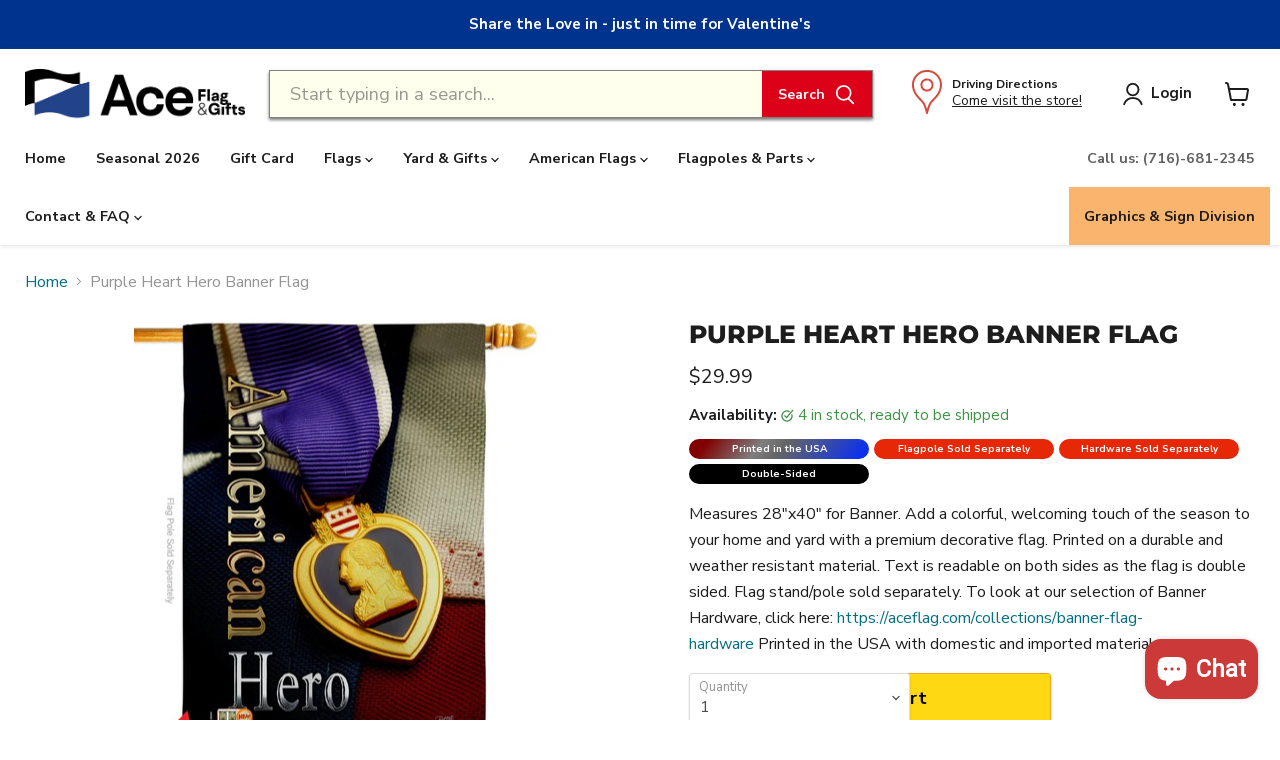

--- FILE ---
content_type: text/html; charset=utf-8
request_url: https://aceflag.com/products/purple-heart-hero-banner-flag
body_size: 54491
content:
<!doctype html>
<html class="no-js no-touch" lang="en">
  <head>
    <meta charset="utf-8">
    <meta http-equiv="x-ua-compatible" content="IE=edge">

    <link rel="preconnect" href="https://cdn.shopify.com">
    <link rel="preconnect" href="https://fonts.shopifycdn.com">
    <link rel="preconnect" href="https://v.shopify.com">
    <link rel="preconnect" href="https://cdn.shopifycloud.com">
 <meta name="facebook-domain-verification" content="eaafhilirr92rvkpwzdmeqkq3muqq0" />
  
    


<!-- BEGIN Merchantverse Code --> 
<script id='merchantverseScript' src="https://www.gstatic.com/merchantverse/merchantverse.js" defer></script>
<script type="text/javascript">
  document.addEventListener("DOMContentLoaded", function(event) {
    if( typeof merchantverse != 'undefined' ){ merchantverse.start({position: 'LEFT_BOTTOM'});}});
</script> 

     
    <title>Purple Heart Hero Banner Flag — Ace Flag &amp; Gift Shop</title>

    
      <meta name="description" content="Measures 28&quot;x40&quot; for Banner. Add a colorful, welcoming touch of the season to your home and yard with a premium decorative flag. Printed on a durable and weather resistant material. Text is readable on both sides as the flag is double sided. Flag stand/pole sold separately. To look at our selection of Banner Hardware, ">
    

    
  <link rel="shortcut icon" href="//aceflag.com/cdn/shop/files/ace-flag-and-gift-favicon_32x32.png?v=1744919270" type="image/png">


    
      <link rel="canonical" href="https://aceflag.com/products/purple-heart-hero-banner-flag" />
    

    <meta name="viewport" content="width=device-width">

    
    




























<meta property="og:site_name" content="Ace Flag &amp; Gift Shop">
<meta property="og:url" content="https://aceflag.com/products/purple-heart-hero-banner-flag">
<meta property="og:title" content="Purple Heart Hero Banner Flag">
<meta property="og:type" content="website">
<meta property="og:description" content="Measures 28&quot;x40&quot; for Banner. Add a colorful, welcoming touch of the season to your home and yard with a premium decorative flag. Printed on a durable and weather resistant material. Text is readable on both sides as the flag is double sided. Flag stand/pole sold separately. To look at our selection of Banner Hardware, ">




    
    
    

    
    
    <meta property="og:image" content="https://aceflag.com/cdn/shop/products/house_flag_military_h108407_02_1200x1371.jpg?v=1625257508" />
    <meta property="og:image:secure_url" content="https://aceflag.com/cdn/shop/products/house_flag_military_h108407_02_1200x1371.jpg?v=1625257508" />
    <meta property="og:image:width" content="1200" />
    <meta property="og:image:height" content="1371" />
    
    
    <meta property="og:image:alt" content="Purple Heart Hero Banner Flag" />
  
















<meta name="twitter:title" content="Purple Heart Hero Banner Flag">
<meta name="twitter:description" content="Measures 28&quot;x40&quot; for Banner. Add a colorful, welcoming touch of the season to your home and yard with a premium decorative flag. Printed on a durable and weather resistant material. Text is readable on both sides as the flag is double sided. Flag stand/pole sold separately. To look at our selection of Banner Hardware, ">


    
    
    
      
      
      <meta name="twitter:card" content="summary">
    
    
    <meta property="twitter:image" content="https://aceflag.com/cdn/shop/products/house_flag_military_h108407_02_1200x1200_crop_center.jpg?v=1625257508" />
    <meta property="twitter:image:width" content="1200" />
    <meta property="twitter:image:height" content="1200" />
    
    
    <meta property="twitter:image:alt" content="Purple Heart Hero Banner Flag" />
  



    <link rel="preload" href="//aceflag.com/cdn/fonts/nunito_sans/nunitosans_n7.25d963ed46da26098ebeab731e90d8802d989fa5.woff2" as="font" crossorigin="anonymous">
    <link rel="preload" as="style" href="//aceflag.com/cdn/shop/t/10/assets/theme.css?v=123310273132407845981762051055">

    <script>window.performance && window.performance.mark && window.performance.mark('shopify.content_for_header.start');</script><meta name="google-site-verification" content="961u4IDMMzADNI2dm7C9g7BfZrwdP4DpioyhuloJqCY">
<meta id="shopify-digital-wallet" name="shopify-digital-wallet" content="/19971275/digital_wallets/dialog">
<meta name="shopify-checkout-api-token" content="a39a9913fe5e2ac0da018cb490803c9b">
<meta id="in-context-paypal-metadata" data-shop-id="19971275" data-venmo-supported="false" data-environment="production" data-locale="en_US" data-paypal-v4="true" data-currency="USD">
<link rel="alternate" type="application/json+oembed" href="https://aceflag.com/products/purple-heart-hero-banner-flag.oembed">
<script async="async" src="/checkouts/internal/preloads.js?locale=en-US"></script>
<link rel="preconnect" href="https://shop.app" crossorigin="anonymous">
<script async="async" src="https://shop.app/checkouts/internal/preloads.js?locale=en-US&shop_id=19971275" crossorigin="anonymous"></script>
<script id="apple-pay-shop-capabilities" type="application/json">{"shopId":19971275,"countryCode":"US","currencyCode":"USD","merchantCapabilities":["supports3DS"],"merchantId":"gid:\/\/shopify\/Shop\/19971275","merchantName":"Ace Flag \u0026 Gift Shop","requiredBillingContactFields":["postalAddress","email","phone"],"requiredShippingContactFields":["postalAddress","email","phone"],"shippingType":"shipping","supportedNetworks":["visa","masterCard","amex","discover","elo","jcb"],"total":{"type":"pending","label":"Ace Flag \u0026 Gift Shop","amount":"1.00"},"shopifyPaymentsEnabled":true,"supportsSubscriptions":true}</script>
<script id="shopify-features" type="application/json">{"accessToken":"a39a9913fe5e2ac0da018cb490803c9b","betas":["rich-media-storefront-analytics"],"domain":"aceflag.com","predictiveSearch":true,"shopId":19971275,"locale":"en"}</script>
<script>var Shopify = Shopify || {};
Shopify.shop = "ace-flag-visual-promotion.myshopify.com";
Shopify.locale = "en";
Shopify.currency = {"active":"USD","rate":"1.0"};
Shopify.country = "US";
Shopify.theme = {"name":"ACE - 2023 - Empire [custom] 2.5 [search patched]","id":147406586164,"schema_name":"Empire","schema_version":"7.0.1","theme_store_id":null,"role":"main"};
Shopify.theme.handle = "null";
Shopify.theme.style = {"id":null,"handle":null};
Shopify.cdnHost = "aceflag.com/cdn";
Shopify.routes = Shopify.routes || {};
Shopify.routes.root = "/";</script>
<script type="module">!function(o){(o.Shopify=o.Shopify||{}).modules=!0}(window);</script>
<script>!function(o){function n(){var o=[];function n(){o.push(Array.prototype.slice.apply(arguments))}return n.q=o,n}var t=o.Shopify=o.Shopify||{};t.loadFeatures=n(),t.autoloadFeatures=n()}(window);</script>
<script>
  window.ShopifyPay = window.ShopifyPay || {};
  window.ShopifyPay.apiHost = "shop.app\/pay";
  window.ShopifyPay.redirectState = null;
</script>
<script id="shop-js-analytics" type="application/json">{"pageType":"product"}</script>
<script defer="defer" async type="module" src="//aceflag.com/cdn/shopifycloud/shop-js/modules/v2/client.init-shop-cart-sync_BT-GjEfc.en.esm.js"></script>
<script defer="defer" async type="module" src="//aceflag.com/cdn/shopifycloud/shop-js/modules/v2/chunk.common_D58fp_Oc.esm.js"></script>
<script defer="defer" async type="module" src="//aceflag.com/cdn/shopifycloud/shop-js/modules/v2/chunk.modal_xMitdFEc.esm.js"></script>
<script type="module">
  await import("//aceflag.com/cdn/shopifycloud/shop-js/modules/v2/client.init-shop-cart-sync_BT-GjEfc.en.esm.js");
await import("//aceflag.com/cdn/shopifycloud/shop-js/modules/v2/chunk.common_D58fp_Oc.esm.js");
await import("//aceflag.com/cdn/shopifycloud/shop-js/modules/v2/chunk.modal_xMitdFEc.esm.js");

  window.Shopify.SignInWithShop?.initShopCartSync?.({"fedCMEnabled":true,"windoidEnabled":true});

</script>
<script>
  window.Shopify = window.Shopify || {};
  if (!window.Shopify.featureAssets) window.Shopify.featureAssets = {};
  window.Shopify.featureAssets['shop-js'] = {"shop-cart-sync":["modules/v2/client.shop-cart-sync_DZOKe7Ll.en.esm.js","modules/v2/chunk.common_D58fp_Oc.esm.js","modules/v2/chunk.modal_xMitdFEc.esm.js"],"init-fed-cm":["modules/v2/client.init-fed-cm_B6oLuCjv.en.esm.js","modules/v2/chunk.common_D58fp_Oc.esm.js","modules/v2/chunk.modal_xMitdFEc.esm.js"],"shop-cash-offers":["modules/v2/client.shop-cash-offers_D2sdYoxE.en.esm.js","modules/v2/chunk.common_D58fp_Oc.esm.js","modules/v2/chunk.modal_xMitdFEc.esm.js"],"shop-login-button":["modules/v2/client.shop-login-button_QeVjl5Y3.en.esm.js","modules/v2/chunk.common_D58fp_Oc.esm.js","modules/v2/chunk.modal_xMitdFEc.esm.js"],"pay-button":["modules/v2/client.pay-button_DXTOsIq6.en.esm.js","modules/v2/chunk.common_D58fp_Oc.esm.js","modules/v2/chunk.modal_xMitdFEc.esm.js"],"shop-button":["modules/v2/client.shop-button_DQZHx9pm.en.esm.js","modules/v2/chunk.common_D58fp_Oc.esm.js","modules/v2/chunk.modal_xMitdFEc.esm.js"],"avatar":["modules/v2/client.avatar_BTnouDA3.en.esm.js"],"init-windoid":["modules/v2/client.init-windoid_CR1B-cfM.en.esm.js","modules/v2/chunk.common_D58fp_Oc.esm.js","modules/v2/chunk.modal_xMitdFEc.esm.js"],"init-shop-for-new-customer-accounts":["modules/v2/client.init-shop-for-new-customer-accounts_C_vY_xzh.en.esm.js","modules/v2/client.shop-login-button_QeVjl5Y3.en.esm.js","modules/v2/chunk.common_D58fp_Oc.esm.js","modules/v2/chunk.modal_xMitdFEc.esm.js"],"init-shop-email-lookup-coordinator":["modules/v2/client.init-shop-email-lookup-coordinator_BI7n9ZSv.en.esm.js","modules/v2/chunk.common_D58fp_Oc.esm.js","modules/v2/chunk.modal_xMitdFEc.esm.js"],"init-shop-cart-sync":["modules/v2/client.init-shop-cart-sync_BT-GjEfc.en.esm.js","modules/v2/chunk.common_D58fp_Oc.esm.js","modules/v2/chunk.modal_xMitdFEc.esm.js"],"shop-toast-manager":["modules/v2/client.shop-toast-manager_DiYdP3xc.en.esm.js","modules/v2/chunk.common_D58fp_Oc.esm.js","modules/v2/chunk.modal_xMitdFEc.esm.js"],"init-customer-accounts":["modules/v2/client.init-customer-accounts_D9ZNqS-Q.en.esm.js","modules/v2/client.shop-login-button_QeVjl5Y3.en.esm.js","modules/v2/chunk.common_D58fp_Oc.esm.js","modules/v2/chunk.modal_xMitdFEc.esm.js"],"init-customer-accounts-sign-up":["modules/v2/client.init-customer-accounts-sign-up_iGw4briv.en.esm.js","modules/v2/client.shop-login-button_QeVjl5Y3.en.esm.js","modules/v2/chunk.common_D58fp_Oc.esm.js","modules/v2/chunk.modal_xMitdFEc.esm.js"],"shop-follow-button":["modules/v2/client.shop-follow-button_CqMgW2wH.en.esm.js","modules/v2/chunk.common_D58fp_Oc.esm.js","modules/v2/chunk.modal_xMitdFEc.esm.js"],"checkout-modal":["modules/v2/client.checkout-modal_xHeaAweL.en.esm.js","modules/v2/chunk.common_D58fp_Oc.esm.js","modules/v2/chunk.modal_xMitdFEc.esm.js"],"shop-login":["modules/v2/client.shop-login_D91U-Q7h.en.esm.js","modules/v2/chunk.common_D58fp_Oc.esm.js","modules/v2/chunk.modal_xMitdFEc.esm.js"],"lead-capture":["modules/v2/client.lead-capture_BJmE1dJe.en.esm.js","modules/v2/chunk.common_D58fp_Oc.esm.js","modules/v2/chunk.modal_xMitdFEc.esm.js"],"payment-terms":["modules/v2/client.payment-terms_Ci9AEqFq.en.esm.js","modules/v2/chunk.common_D58fp_Oc.esm.js","modules/v2/chunk.modal_xMitdFEc.esm.js"]};
</script>
<script>(function() {
  var isLoaded = false;
  function asyncLoad() {
    if (isLoaded) return;
    isLoaded = true;
    var urls = ["https:\/\/chimpstatic.com\/mcjs-connected\/js\/users\/718728d3e8b4dd6698431e657\/24a7b36723b769ca5561e5ea0.js?shop=ace-flag-visual-promotion.myshopify.com","https:\/\/cdn.hextom.com\/js\/freeshippingbar.js?shop=ace-flag-visual-promotion.myshopify.com"];
    for (var i = 0; i < urls.length; i++) {
      var s = document.createElement('script');
      s.type = 'text/javascript';
      s.async = true;
      s.src = urls[i];
      var x = document.getElementsByTagName('script')[0];
      x.parentNode.insertBefore(s, x);
    }
  };
  if(window.attachEvent) {
    window.attachEvent('onload', asyncLoad);
  } else {
    window.addEventListener('load', asyncLoad, false);
  }
})();</script>
<script id="__st">var __st={"a":19971275,"offset":-18000,"reqid":"b707862a-b6a6-4925-8c1b-5fd6f28df483-1769316644","pageurl":"aceflag.com\/products\/purple-heart-hero-banner-flag","u":"43641b074868","p":"product","rtyp":"product","rid":6599476510780};</script>
<script>window.ShopifyPaypalV4VisibilityTracking = true;</script>
<script id="captcha-bootstrap">!function(){'use strict';const t='contact',e='account',n='new_comment',o=[[t,t],['blogs',n],['comments',n],[t,'customer']],c=[[e,'customer_login'],[e,'guest_login'],[e,'recover_customer_password'],[e,'create_customer']],r=t=>t.map((([t,e])=>`form[action*='/${t}']:not([data-nocaptcha='true']) input[name='form_type'][value='${e}']`)).join(','),a=t=>()=>t?[...document.querySelectorAll(t)].map((t=>t.form)):[];function s(){const t=[...o],e=r(t);return a(e)}const i='password',u='form_key',d=['recaptcha-v3-token','g-recaptcha-response','h-captcha-response',i],f=()=>{try{return window.sessionStorage}catch{return}},m='__shopify_v',_=t=>t.elements[u];function p(t,e,n=!1){try{const o=window.sessionStorage,c=JSON.parse(o.getItem(e)),{data:r}=function(t){const{data:e,action:n}=t;return t[m]||n?{data:e,action:n}:{data:t,action:n}}(c);for(const[e,n]of Object.entries(r))t.elements[e]&&(t.elements[e].value=n);n&&o.removeItem(e)}catch(o){console.error('form repopulation failed',{error:o})}}const l='form_type',E='cptcha';function T(t){t.dataset[E]=!0}const w=window,h=w.document,L='Shopify',v='ce_forms',y='captcha';let A=!1;((t,e)=>{const n=(g='f06e6c50-85a8-45c8-87d0-21a2b65856fe',I='https://cdn.shopify.com/shopifycloud/storefront-forms-hcaptcha/ce_storefront_forms_captcha_hcaptcha.v1.5.2.iife.js',D={infoText:'Protected by hCaptcha',privacyText:'Privacy',termsText:'Terms'},(t,e,n)=>{const o=w[L][v],c=o.bindForm;if(c)return c(t,g,e,D).then(n);var r;o.q.push([[t,g,e,D],n]),r=I,A||(h.body.append(Object.assign(h.createElement('script'),{id:'captcha-provider',async:!0,src:r})),A=!0)});var g,I,D;w[L]=w[L]||{},w[L][v]=w[L][v]||{},w[L][v].q=[],w[L][y]=w[L][y]||{},w[L][y].protect=function(t,e){n(t,void 0,e),T(t)},Object.freeze(w[L][y]),function(t,e,n,w,h,L){const[v,y,A,g]=function(t,e,n){const i=e?o:[],u=t?c:[],d=[...i,...u],f=r(d),m=r(i),_=r(d.filter((([t,e])=>n.includes(e))));return[a(f),a(m),a(_),s()]}(w,h,L),I=t=>{const e=t.target;return e instanceof HTMLFormElement?e:e&&e.form},D=t=>v().includes(t);t.addEventListener('submit',(t=>{const e=I(t);if(!e)return;const n=D(e)&&!e.dataset.hcaptchaBound&&!e.dataset.recaptchaBound,o=_(e),c=g().includes(e)&&(!o||!o.value);(n||c)&&t.preventDefault(),c&&!n&&(function(t){try{if(!f())return;!function(t){const e=f();if(!e)return;const n=_(t);if(!n)return;const o=n.value;o&&e.removeItem(o)}(t);const e=Array.from(Array(32),(()=>Math.random().toString(36)[2])).join('');!function(t,e){_(t)||t.append(Object.assign(document.createElement('input'),{type:'hidden',name:u})),t.elements[u].value=e}(t,e),function(t,e){const n=f();if(!n)return;const o=[...t.querySelectorAll(`input[type='${i}']`)].map((({name:t})=>t)),c=[...d,...o],r={};for(const[a,s]of new FormData(t).entries())c.includes(a)||(r[a]=s);n.setItem(e,JSON.stringify({[m]:1,action:t.action,data:r}))}(t,e)}catch(e){console.error('failed to persist form',e)}}(e),e.submit())}));const S=(t,e)=>{t&&!t.dataset[E]&&(n(t,e.some((e=>e===t))),T(t))};for(const o of['focusin','change'])t.addEventListener(o,(t=>{const e=I(t);D(e)&&S(e,y())}));const B=e.get('form_key'),M=e.get(l),P=B&&M;t.addEventListener('DOMContentLoaded',(()=>{const t=y();if(P)for(const e of t)e.elements[l].value===M&&p(e,B);[...new Set([...A(),...v().filter((t=>'true'===t.dataset.shopifyCaptcha))])].forEach((e=>S(e,t)))}))}(h,new URLSearchParams(w.location.search),n,t,e,['guest_login'])})(!0,!0)}();</script>
<script integrity="sha256-4kQ18oKyAcykRKYeNunJcIwy7WH5gtpwJnB7kiuLZ1E=" data-source-attribution="shopify.loadfeatures" defer="defer" src="//aceflag.com/cdn/shopifycloud/storefront/assets/storefront/load_feature-a0a9edcb.js" crossorigin="anonymous"></script>
<script crossorigin="anonymous" defer="defer" src="//aceflag.com/cdn/shopifycloud/storefront/assets/shopify_pay/storefront-65b4c6d7.js?v=20250812"></script>
<script data-source-attribution="shopify.dynamic_checkout.dynamic.init">var Shopify=Shopify||{};Shopify.PaymentButton=Shopify.PaymentButton||{isStorefrontPortableWallets:!0,init:function(){window.Shopify.PaymentButton.init=function(){};var t=document.createElement("script");t.src="https://aceflag.com/cdn/shopifycloud/portable-wallets/latest/portable-wallets.en.js",t.type="module",document.head.appendChild(t)}};
</script>
<script data-source-attribution="shopify.dynamic_checkout.buyer_consent">
  function portableWalletsHideBuyerConsent(e){var t=document.getElementById("shopify-buyer-consent"),n=document.getElementById("shopify-subscription-policy-button");t&&n&&(t.classList.add("hidden"),t.setAttribute("aria-hidden","true"),n.removeEventListener("click",e))}function portableWalletsShowBuyerConsent(e){var t=document.getElementById("shopify-buyer-consent"),n=document.getElementById("shopify-subscription-policy-button");t&&n&&(t.classList.remove("hidden"),t.removeAttribute("aria-hidden"),n.addEventListener("click",e))}window.Shopify?.PaymentButton&&(window.Shopify.PaymentButton.hideBuyerConsent=portableWalletsHideBuyerConsent,window.Shopify.PaymentButton.showBuyerConsent=portableWalletsShowBuyerConsent);
</script>
<script>
  function portableWalletsCleanup(e){e&&e.src&&console.error("Failed to load portable wallets script "+e.src);var t=document.querySelectorAll("shopify-accelerated-checkout .shopify-payment-button__skeleton, shopify-accelerated-checkout-cart .wallet-cart-button__skeleton"),e=document.getElementById("shopify-buyer-consent");for(let e=0;e<t.length;e++)t[e].remove();e&&e.remove()}function portableWalletsNotLoadedAsModule(e){e instanceof ErrorEvent&&"string"==typeof e.message&&e.message.includes("import.meta")&&"string"==typeof e.filename&&e.filename.includes("portable-wallets")&&(window.removeEventListener("error",portableWalletsNotLoadedAsModule),window.Shopify.PaymentButton.failedToLoad=e,"loading"===document.readyState?document.addEventListener("DOMContentLoaded",window.Shopify.PaymentButton.init):window.Shopify.PaymentButton.init())}window.addEventListener("error",portableWalletsNotLoadedAsModule);
</script>

<script type="module" src="https://aceflag.com/cdn/shopifycloud/portable-wallets/latest/portable-wallets.en.js" onError="portableWalletsCleanup(this)" crossorigin="anonymous"></script>
<script nomodule>
  document.addEventListener("DOMContentLoaded", portableWalletsCleanup);
</script>

<link id="shopify-accelerated-checkout-styles" rel="stylesheet" media="screen" href="https://aceflag.com/cdn/shopifycloud/portable-wallets/latest/accelerated-checkout-backwards-compat.css" crossorigin="anonymous">
<style id="shopify-accelerated-checkout-cart">
        #shopify-buyer-consent {
  margin-top: 1em;
  display: inline-block;
  width: 100%;
}

#shopify-buyer-consent.hidden {
  display: none;
}

#shopify-subscription-policy-button {
  background: none;
  border: none;
  padding: 0;
  text-decoration: underline;
  font-size: inherit;
  cursor: pointer;
}

#shopify-subscription-policy-button::before {
  box-shadow: none;
}

      </style>

<script>window.performance && window.performance.mark && window.performance.mark('shopify.content_for_header.end');</script><script id="shop-promise-product" type="application/json">
  {
    "productId": "6599476510780",
    "variantId": "39411341000764"
  }
</script>
<script id="shop-promise-features" type="application/json">
  {
    "supportedPromiseBrands": ["shop_promise"],
    "f_b9ba94d16a7d18ccd91d68be01e37df6": false,
    "f_85e460659f2e1fdd04f763b1587427a4": false
  }
</script>
<script fetchpriority="high" defer="defer" src="https://aceflag.com/cdn/shopifycloud/shop-promise-pdp/prod/shop_promise_pdp.js?v=1" data-source-attribution="shopify.shop-promise-pdp" crossorigin="anonymous"></script>


    <link href="//aceflag.com/cdn/shop/t/10/assets/theme.css?v=123310273132407845981762051055" rel="stylesheet" type="text/css" media="all" />

    
    <script>
      window.Theme = window.Theme || {};
      window.Theme.version = '7.0.1';
      window.Theme.name = 'Empire';
      window.Theme.routes = {
        "root_url": "/",
        "account_url": "/account",
        "account_login_url": "/account/login",
        "account_logout_url": "/account/logout",
        "account_register_url": "/account/register",
        "account_addresses_url": "/account/addresses",
        "collections_url": "/collections",
        "all_products_collection_url": "/collections/all",
        "search_url": "/search",
        "cart_url": "/cart",
        "cart_add_url": "/cart/add",
        "cart_change_url": "/cart/change",
        "cart_clear_url": "/cart/clear",
        "product_recommendations_url": "/recommendations/products",
      };
    </script>
    

    
 
   <link href="//aceflag.com/cdn/shop/t/10/assets/CUSTOM-mods.css?v=97461379425107515971744664664" rel="stylesheet" type="text/css" media="all" />
   <link href="//aceflag.com/cdn/shop/t/10/assets/CUSTOM-branded-shoppable-image.css?v=52993294655617902131702865523" rel="stylesheet" type="text/css" media="all" />

  <!-- BEGIN app block: shopify://apps/klaviyo-email-marketing-sms/blocks/klaviyo-onsite-embed/2632fe16-c075-4321-a88b-50b567f42507 -->












  <script async src="https://static.klaviyo.com/onsite/js/Y979dC/klaviyo.js?company_id=Y979dC"></script>
  <script>!function(){if(!window.klaviyo){window._klOnsite=window._klOnsite||[];try{window.klaviyo=new Proxy({},{get:function(n,i){return"push"===i?function(){var n;(n=window._klOnsite).push.apply(n,arguments)}:function(){for(var n=arguments.length,o=new Array(n),w=0;w<n;w++)o[w]=arguments[w];var t="function"==typeof o[o.length-1]?o.pop():void 0,e=new Promise((function(n){window._klOnsite.push([i].concat(o,[function(i){t&&t(i),n(i)}]))}));return e}}})}catch(n){window.klaviyo=window.klaviyo||[],window.klaviyo.push=function(){var n;(n=window._klOnsite).push.apply(n,arguments)}}}}();</script>

  
    <script id="viewed_product">
      if (item == null) {
        var _learnq = _learnq || [];

        var MetafieldReviews = null
        var MetafieldYotpoRating = null
        var MetafieldYotpoCount = null
        var MetafieldLooxRating = null
        var MetafieldLooxCount = null
        var okendoProduct = null
        var okendoProductReviewCount = null
        var okendoProductReviewAverageValue = null
        try {
          // The following fields are used for Customer Hub recently viewed in order to add reviews.
          // This information is not part of __kla_viewed. Instead, it is part of __kla_viewed_reviewed_items
          MetafieldReviews = {};
          MetafieldYotpoRating = null
          MetafieldYotpoCount = null
          MetafieldLooxRating = null
          MetafieldLooxCount = null

          okendoProduct = null
          // If the okendo metafield is not legacy, it will error, which then requires the new json formatted data
          if (okendoProduct && 'error' in okendoProduct) {
            okendoProduct = null
          }
          okendoProductReviewCount = okendoProduct ? okendoProduct.reviewCount : null
          okendoProductReviewAverageValue = okendoProduct ? okendoProduct.reviewAverageValue : null
        } catch (error) {
          console.error('Error in Klaviyo onsite reviews tracking:', error);
        }

        var item = {
          Name: "Purple Heart Hero Banner Flag",
          ProductID: 6599476510780,
          Categories: ["All Flags","All Items","banner+upsell","Banner\/House Flags","Decorative Garden and Banner Flags","Military Flags \u0026 Memorabilia","POW MIA and Other Military Themes"],
          ImageURL: "https://aceflag.com/cdn/shop/products/house_flag_military_h108407_02_grande.jpg?v=1625257508",
          URL: "https://aceflag.com/products/purple-heart-hero-banner-flag",
          Brand: "TWO GROUP",
          Price: "$29.99",
          Value: "29.99",
          CompareAtPrice: "$0.00"
        };
        _learnq.push(['track', 'Viewed Product', item]);
        _learnq.push(['trackViewedItem', {
          Title: item.Name,
          ItemId: item.ProductID,
          Categories: item.Categories,
          ImageUrl: item.ImageURL,
          Url: item.URL,
          Metadata: {
            Brand: item.Brand,
            Price: item.Price,
            Value: item.Value,
            CompareAtPrice: item.CompareAtPrice
          },
          metafields:{
            reviews: MetafieldReviews,
            yotpo:{
              rating: MetafieldYotpoRating,
              count: MetafieldYotpoCount,
            },
            loox:{
              rating: MetafieldLooxRating,
              count: MetafieldLooxCount,
            },
            okendo: {
              rating: okendoProductReviewAverageValue,
              count: okendoProductReviewCount,
            }
          }
        }]);
      }
    </script>
  




  <script>
    window.klaviyoReviewsProductDesignMode = false
  </script>







<!-- END app block --><script src="https://cdn.shopify.com/extensions/e8878072-2f6b-4e89-8082-94b04320908d/inbox-1254/assets/inbox-chat-loader.js" type="text/javascript" defer="defer"></script>
<link href="https://monorail-edge.shopifysvc.com" rel="dns-prefetch">
<script>(function(){if ("sendBeacon" in navigator && "performance" in window) {try {var session_token_from_headers = performance.getEntriesByType('navigation')[0].serverTiming.find(x => x.name == '_s').description;} catch {var session_token_from_headers = undefined;}var session_cookie_matches = document.cookie.match(/_shopify_s=([^;]*)/);var session_token_from_cookie = session_cookie_matches && session_cookie_matches.length === 2 ? session_cookie_matches[1] : "";var session_token = session_token_from_headers || session_token_from_cookie || "";function handle_abandonment_event(e) {var entries = performance.getEntries().filter(function(entry) {return /monorail-edge.shopifysvc.com/.test(entry.name);});if (!window.abandonment_tracked && entries.length === 0) {window.abandonment_tracked = true;var currentMs = Date.now();var navigation_start = performance.timing.navigationStart;var payload = {shop_id: 19971275,url: window.location.href,navigation_start,duration: currentMs - navigation_start,session_token,page_type: "product"};window.navigator.sendBeacon("https://monorail-edge.shopifysvc.com/v1/produce", JSON.stringify({schema_id: "online_store_buyer_site_abandonment/1.1",payload: payload,metadata: {event_created_at_ms: currentMs,event_sent_at_ms: currentMs}}));}}window.addEventListener('pagehide', handle_abandonment_event);}}());</script>
<script id="web-pixels-manager-setup">(function e(e,d,r,n,o){if(void 0===o&&(o={}),!Boolean(null===(a=null===(i=window.Shopify)||void 0===i?void 0:i.analytics)||void 0===a?void 0:a.replayQueue)){var i,a;window.Shopify=window.Shopify||{};var t=window.Shopify;t.analytics=t.analytics||{};var s=t.analytics;s.replayQueue=[],s.publish=function(e,d,r){return s.replayQueue.push([e,d,r]),!0};try{self.performance.mark("wpm:start")}catch(e){}var l=function(){var e={modern:/Edge?\/(1{2}[4-9]|1[2-9]\d|[2-9]\d{2}|\d{4,})\.\d+(\.\d+|)|Firefox\/(1{2}[4-9]|1[2-9]\d|[2-9]\d{2}|\d{4,})\.\d+(\.\d+|)|Chrom(ium|e)\/(9{2}|\d{3,})\.\d+(\.\d+|)|(Maci|X1{2}).+ Version\/(15\.\d+|(1[6-9]|[2-9]\d|\d{3,})\.\d+)([,.]\d+|)( \(\w+\)|)( Mobile\/\w+|) Safari\/|Chrome.+OPR\/(9{2}|\d{3,})\.\d+\.\d+|(CPU[ +]OS|iPhone[ +]OS|CPU[ +]iPhone|CPU IPhone OS|CPU iPad OS)[ +]+(15[._]\d+|(1[6-9]|[2-9]\d|\d{3,})[._]\d+)([._]\d+|)|Android:?[ /-](13[3-9]|1[4-9]\d|[2-9]\d{2}|\d{4,})(\.\d+|)(\.\d+|)|Android.+Firefox\/(13[5-9]|1[4-9]\d|[2-9]\d{2}|\d{4,})\.\d+(\.\d+|)|Android.+Chrom(ium|e)\/(13[3-9]|1[4-9]\d|[2-9]\d{2}|\d{4,})\.\d+(\.\d+|)|SamsungBrowser\/([2-9]\d|\d{3,})\.\d+/,legacy:/Edge?\/(1[6-9]|[2-9]\d|\d{3,})\.\d+(\.\d+|)|Firefox\/(5[4-9]|[6-9]\d|\d{3,})\.\d+(\.\d+|)|Chrom(ium|e)\/(5[1-9]|[6-9]\d|\d{3,})\.\d+(\.\d+|)([\d.]+$|.*Safari\/(?![\d.]+ Edge\/[\d.]+$))|(Maci|X1{2}).+ Version\/(10\.\d+|(1[1-9]|[2-9]\d|\d{3,})\.\d+)([,.]\d+|)( \(\w+\)|)( Mobile\/\w+|) Safari\/|Chrome.+OPR\/(3[89]|[4-9]\d|\d{3,})\.\d+\.\d+|(CPU[ +]OS|iPhone[ +]OS|CPU[ +]iPhone|CPU IPhone OS|CPU iPad OS)[ +]+(10[._]\d+|(1[1-9]|[2-9]\d|\d{3,})[._]\d+)([._]\d+|)|Android:?[ /-](13[3-9]|1[4-9]\d|[2-9]\d{2}|\d{4,})(\.\d+|)(\.\d+|)|Mobile Safari.+OPR\/([89]\d|\d{3,})\.\d+\.\d+|Android.+Firefox\/(13[5-9]|1[4-9]\d|[2-9]\d{2}|\d{4,})\.\d+(\.\d+|)|Android.+Chrom(ium|e)\/(13[3-9]|1[4-9]\d|[2-9]\d{2}|\d{4,})\.\d+(\.\d+|)|Android.+(UC? ?Browser|UCWEB|U3)[ /]?(15\.([5-9]|\d{2,})|(1[6-9]|[2-9]\d|\d{3,})\.\d+)\.\d+|SamsungBrowser\/(5\.\d+|([6-9]|\d{2,})\.\d+)|Android.+MQ{2}Browser\/(14(\.(9|\d{2,})|)|(1[5-9]|[2-9]\d|\d{3,})(\.\d+|))(\.\d+|)|K[Aa][Ii]OS\/(3\.\d+|([4-9]|\d{2,})\.\d+)(\.\d+|)/},d=e.modern,r=e.legacy,n=navigator.userAgent;return n.match(d)?"modern":n.match(r)?"legacy":"unknown"}(),u="modern"===l?"modern":"legacy",c=(null!=n?n:{modern:"",legacy:""})[u],f=function(e){return[e.baseUrl,"/wpm","/b",e.hashVersion,"modern"===e.buildTarget?"m":"l",".js"].join("")}({baseUrl:d,hashVersion:r,buildTarget:u}),m=function(e){var d=e.version,r=e.bundleTarget,n=e.surface,o=e.pageUrl,i=e.monorailEndpoint;return{emit:function(e){var a=e.status,t=e.errorMsg,s=(new Date).getTime(),l=JSON.stringify({metadata:{event_sent_at_ms:s},events:[{schema_id:"web_pixels_manager_load/3.1",payload:{version:d,bundle_target:r,page_url:o,status:a,surface:n,error_msg:t},metadata:{event_created_at_ms:s}}]});if(!i)return console&&console.warn&&console.warn("[Web Pixels Manager] No Monorail endpoint provided, skipping logging."),!1;try{return self.navigator.sendBeacon.bind(self.navigator)(i,l)}catch(e){}var u=new XMLHttpRequest;try{return u.open("POST",i,!0),u.setRequestHeader("Content-Type","text/plain"),u.send(l),!0}catch(e){return console&&console.warn&&console.warn("[Web Pixels Manager] Got an unhandled error while logging to Monorail."),!1}}}}({version:r,bundleTarget:l,surface:e.surface,pageUrl:self.location.href,monorailEndpoint:e.monorailEndpoint});try{o.browserTarget=l,function(e){var d=e.src,r=e.async,n=void 0===r||r,o=e.onload,i=e.onerror,a=e.sri,t=e.scriptDataAttributes,s=void 0===t?{}:t,l=document.createElement("script"),u=document.querySelector("head"),c=document.querySelector("body");if(l.async=n,l.src=d,a&&(l.integrity=a,l.crossOrigin="anonymous"),s)for(var f in s)if(Object.prototype.hasOwnProperty.call(s,f))try{l.dataset[f]=s[f]}catch(e){}if(o&&l.addEventListener("load",o),i&&l.addEventListener("error",i),u)u.appendChild(l);else{if(!c)throw new Error("Did not find a head or body element to append the script");c.appendChild(l)}}({src:f,async:!0,onload:function(){if(!function(){var e,d;return Boolean(null===(d=null===(e=window.Shopify)||void 0===e?void 0:e.analytics)||void 0===d?void 0:d.initialized)}()){var d=window.webPixelsManager.init(e)||void 0;if(d){var r=window.Shopify.analytics;r.replayQueue.forEach((function(e){var r=e[0],n=e[1],o=e[2];d.publishCustomEvent(r,n,o)})),r.replayQueue=[],r.publish=d.publishCustomEvent,r.visitor=d.visitor,r.initialized=!0}}},onerror:function(){return m.emit({status:"failed",errorMsg:"".concat(f," has failed to load")})},sri:function(e){var d=/^sha384-[A-Za-z0-9+/=]+$/;return"string"==typeof e&&d.test(e)}(c)?c:"",scriptDataAttributes:o}),m.emit({status:"loading"})}catch(e){m.emit({status:"failed",errorMsg:(null==e?void 0:e.message)||"Unknown error"})}}})({shopId: 19971275,storefrontBaseUrl: "https://aceflag.com",extensionsBaseUrl: "https://extensions.shopifycdn.com/cdn/shopifycloud/web-pixels-manager",monorailEndpoint: "https://monorail-edge.shopifysvc.com/unstable/produce_batch",surface: "storefront-renderer",enabledBetaFlags: ["2dca8a86"],webPixelsConfigList: [{"id":"1009254708","configuration":"{\"accountID\":\"Y979dC\",\"webPixelConfig\":\"eyJlbmFibGVBZGRlZFRvQ2FydEV2ZW50cyI6IHRydWV9\"}","eventPayloadVersion":"v1","runtimeContext":"STRICT","scriptVersion":"524f6c1ee37bacdca7657a665bdca589","type":"APP","apiClientId":123074,"privacyPurposes":["ANALYTICS","MARKETING"],"dataSharingAdjustments":{"protectedCustomerApprovalScopes":["read_customer_address","read_customer_email","read_customer_name","read_customer_personal_data","read_customer_phone"]}},{"id":"625770804","configuration":"{\"config\":\"{\\\"pixel_id\\\":\\\"G-HBF1CMZMYJ\\\",\\\"target_country\\\":\\\"US\\\",\\\"gtag_events\\\":[{\\\"type\\\":\\\"begin_checkout\\\",\\\"action_label\\\":[\\\"G-HBF1CMZMYJ\\\",\\\"AW-713214398\\\/ozBjCMTR3LMBEL6Ti9QC\\\"]},{\\\"type\\\":\\\"search\\\",\\\"action_label\\\":[\\\"G-HBF1CMZMYJ\\\",\\\"AW-713214398\\\/aB6RCMfR3LMBEL6Ti9QC\\\"]},{\\\"type\\\":\\\"view_item\\\",\\\"action_label\\\":[\\\"G-HBF1CMZMYJ\\\",\\\"AW-713214398\\\/uPEeCL7R3LMBEL6Ti9QC\\\",\\\"MC-X1F8F7M1KN\\\"]},{\\\"type\\\":\\\"purchase\\\",\\\"action_label\\\":[\\\"G-HBF1CMZMYJ\\\",\\\"AW-713214398\\\/fiLOCLvR3LMBEL6Ti9QC\\\",\\\"MC-X1F8F7M1KN\\\"]},{\\\"type\\\":\\\"page_view\\\",\\\"action_label\\\":[\\\"G-HBF1CMZMYJ\\\",\\\"AW-713214398\\\/uj7-CLjR3LMBEL6Ti9QC\\\",\\\"MC-X1F8F7M1KN\\\"]},{\\\"type\\\":\\\"add_payment_info\\\",\\\"action_label\\\":[\\\"G-HBF1CMZMYJ\\\",\\\"AW-713214398\\\/tXyrCMrR3LMBEL6Ti9QC\\\"]},{\\\"type\\\":\\\"add_to_cart\\\",\\\"action_label\\\":[\\\"G-HBF1CMZMYJ\\\",\\\"AW-713214398\\\/h8k_CMHR3LMBEL6Ti9QC\\\"]}],\\\"enable_monitoring_mode\\\":false}\"}","eventPayloadVersion":"v1","runtimeContext":"OPEN","scriptVersion":"b2a88bafab3e21179ed38636efcd8a93","type":"APP","apiClientId":1780363,"privacyPurposes":[],"dataSharingAdjustments":{"protectedCustomerApprovalScopes":["read_customer_address","read_customer_email","read_customer_name","read_customer_personal_data","read_customer_phone"]}},{"id":"394887476","configuration":"{\"pixel_id\":\"483130992194334\",\"pixel_type\":\"facebook_pixel\",\"metaapp_system_user_token\":\"-\"}","eventPayloadVersion":"v1","runtimeContext":"OPEN","scriptVersion":"ca16bc87fe92b6042fbaa3acc2fbdaa6","type":"APP","apiClientId":2329312,"privacyPurposes":["ANALYTICS","MARKETING","SALE_OF_DATA"],"dataSharingAdjustments":{"protectedCustomerApprovalScopes":["read_customer_address","read_customer_email","read_customer_name","read_customer_personal_data","read_customer_phone"]}},{"id":"182452532","configuration":"{\"tagID\":\"2614212193159\"}","eventPayloadVersion":"v1","runtimeContext":"STRICT","scriptVersion":"18031546ee651571ed29edbe71a3550b","type":"APP","apiClientId":3009811,"privacyPurposes":["ANALYTICS","MARKETING","SALE_OF_DATA"],"dataSharingAdjustments":{"protectedCustomerApprovalScopes":["read_customer_address","read_customer_email","read_customer_name","read_customer_personal_data","read_customer_phone"]}},{"id":"114131252","eventPayloadVersion":"1","runtimeContext":"LAX","scriptVersion":"12","type":"CUSTOM","privacyPurposes":["ANALYTICS","MARKETING","SALE_OF_DATA"],"name":"AXIS | GTM - V2.1 [advanced]"},{"id":"shopify-app-pixel","configuration":"{}","eventPayloadVersion":"v1","runtimeContext":"STRICT","scriptVersion":"0450","apiClientId":"shopify-pixel","type":"APP","privacyPurposes":["ANALYTICS","MARKETING"]},{"id":"shopify-custom-pixel","eventPayloadVersion":"v1","runtimeContext":"LAX","scriptVersion":"0450","apiClientId":"shopify-pixel","type":"CUSTOM","privacyPurposes":["ANALYTICS","MARKETING"]}],isMerchantRequest: false,initData: {"shop":{"name":"Ace Flag \u0026 Gift Shop","paymentSettings":{"currencyCode":"USD"},"myshopifyDomain":"ace-flag-visual-promotion.myshopify.com","countryCode":"US","storefrontUrl":"https:\/\/aceflag.com"},"customer":null,"cart":null,"checkout":null,"productVariants":[{"price":{"amount":29.99,"currencyCode":"USD"},"product":{"title":"Purple Heart Hero Banner Flag","vendor":"TWO GROUP","id":"6599476510780","untranslatedTitle":"Purple Heart Hero Banner Flag","url":"\/products\/purple-heart-hero-banner-flag","type":"MILITARY"},"id":"39411341000764","image":{"src":"\/\/aceflag.com\/cdn\/shop\/products\/house_flag_military_h108407_02.jpg?v=1625257508"},"sku":"H108407-BO","title":"Default Title","untranslatedTitle":"Default Title"}],"purchasingCompany":null},},"https://aceflag.com/cdn","fcfee988w5aeb613cpc8e4bc33m6693e112",{"modern":"","legacy":""},{"shopId":"19971275","storefrontBaseUrl":"https:\/\/aceflag.com","extensionBaseUrl":"https:\/\/extensions.shopifycdn.com\/cdn\/shopifycloud\/web-pixels-manager","surface":"storefront-renderer","enabledBetaFlags":"[\"2dca8a86\"]","isMerchantRequest":"false","hashVersion":"fcfee988w5aeb613cpc8e4bc33m6693e112","publish":"custom","events":"[[\"page_viewed\",{}],[\"product_viewed\",{\"productVariant\":{\"price\":{\"amount\":29.99,\"currencyCode\":\"USD\"},\"product\":{\"title\":\"Purple Heart Hero Banner Flag\",\"vendor\":\"TWO GROUP\",\"id\":\"6599476510780\",\"untranslatedTitle\":\"Purple Heart Hero Banner Flag\",\"url\":\"\/products\/purple-heart-hero-banner-flag\",\"type\":\"MILITARY\"},\"id\":\"39411341000764\",\"image\":{\"src\":\"\/\/aceflag.com\/cdn\/shop\/products\/house_flag_military_h108407_02.jpg?v=1625257508\"},\"sku\":\"H108407-BO\",\"title\":\"Default Title\",\"untranslatedTitle\":\"Default Title\"}}]]"});</script><script>
  window.ShopifyAnalytics = window.ShopifyAnalytics || {};
  window.ShopifyAnalytics.meta = window.ShopifyAnalytics.meta || {};
  window.ShopifyAnalytics.meta.currency = 'USD';
  var meta = {"product":{"id":6599476510780,"gid":"gid:\/\/shopify\/Product\/6599476510780","vendor":"TWO GROUP","type":"MILITARY","handle":"purple-heart-hero-banner-flag","variants":[{"id":39411341000764,"price":2999,"name":"Purple Heart Hero Banner Flag","public_title":null,"sku":"H108407-BO"}],"remote":false},"page":{"pageType":"product","resourceType":"product","resourceId":6599476510780,"requestId":"b707862a-b6a6-4925-8c1b-5fd6f28df483-1769316644"}};
  for (var attr in meta) {
    window.ShopifyAnalytics.meta[attr] = meta[attr];
  }
</script>
<script class="analytics">
  (function () {
    var customDocumentWrite = function(content) {
      var jquery = null;

      if (window.jQuery) {
        jquery = window.jQuery;
      } else if (window.Checkout && window.Checkout.$) {
        jquery = window.Checkout.$;
      }

      if (jquery) {
        jquery('body').append(content);
      }
    };

    var hasLoggedConversion = function(token) {
      if (token) {
        return document.cookie.indexOf('loggedConversion=' + token) !== -1;
      }
      return false;
    }

    var setCookieIfConversion = function(token) {
      if (token) {
        var twoMonthsFromNow = new Date(Date.now());
        twoMonthsFromNow.setMonth(twoMonthsFromNow.getMonth() + 2);

        document.cookie = 'loggedConversion=' + token + '; expires=' + twoMonthsFromNow;
      }
    }

    var trekkie = window.ShopifyAnalytics.lib = window.trekkie = window.trekkie || [];
    if (trekkie.integrations) {
      return;
    }
    trekkie.methods = [
      'identify',
      'page',
      'ready',
      'track',
      'trackForm',
      'trackLink'
    ];
    trekkie.factory = function(method) {
      return function() {
        var args = Array.prototype.slice.call(arguments);
        args.unshift(method);
        trekkie.push(args);
        return trekkie;
      };
    };
    for (var i = 0; i < trekkie.methods.length; i++) {
      var key = trekkie.methods[i];
      trekkie[key] = trekkie.factory(key);
    }
    trekkie.load = function(config) {
      trekkie.config = config || {};
      trekkie.config.initialDocumentCookie = document.cookie;
      var first = document.getElementsByTagName('script')[0];
      var script = document.createElement('script');
      script.type = 'text/javascript';
      script.onerror = function(e) {
        var scriptFallback = document.createElement('script');
        scriptFallback.type = 'text/javascript';
        scriptFallback.onerror = function(error) {
                var Monorail = {
      produce: function produce(monorailDomain, schemaId, payload) {
        var currentMs = new Date().getTime();
        var event = {
          schema_id: schemaId,
          payload: payload,
          metadata: {
            event_created_at_ms: currentMs,
            event_sent_at_ms: currentMs
          }
        };
        return Monorail.sendRequest("https://" + monorailDomain + "/v1/produce", JSON.stringify(event));
      },
      sendRequest: function sendRequest(endpointUrl, payload) {
        // Try the sendBeacon API
        if (window && window.navigator && typeof window.navigator.sendBeacon === 'function' && typeof window.Blob === 'function' && !Monorail.isIos12()) {
          var blobData = new window.Blob([payload], {
            type: 'text/plain'
          });

          if (window.navigator.sendBeacon(endpointUrl, blobData)) {
            return true;
          } // sendBeacon was not successful

        } // XHR beacon

        var xhr = new XMLHttpRequest();

        try {
          xhr.open('POST', endpointUrl);
          xhr.setRequestHeader('Content-Type', 'text/plain');
          xhr.send(payload);
        } catch (e) {
          console.log(e);
        }

        return false;
      },
      isIos12: function isIos12() {
        return window.navigator.userAgent.lastIndexOf('iPhone; CPU iPhone OS 12_') !== -1 || window.navigator.userAgent.lastIndexOf('iPad; CPU OS 12_') !== -1;
      }
    };
    Monorail.produce('monorail-edge.shopifysvc.com',
      'trekkie_storefront_load_errors/1.1',
      {shop_id: 19971275,
      theme_id: 147406586164,
      app_name: "storefront",
      context_url: window.location.href,
      source_url: "//aceflag.com/cdn/s/trekkie.storefront.8d95595f799fbf7e1d32231b9a28fd43b70c67d3.min.js"});

        };
        scriptFallback.async = true;
        scriptFallback.src = '//aceflag.com/cdn/s/trekkie.storefront.8d95595f799fbf7e1d32231b9a28fd43b70c67d3.min.js';
        first.parentNode.insertBefore(scriptFallback, first);
      };
      script.async = true;
      script.src = '//aceflag.com/cdn/s/trekkie.storefront.8d95595f799fbf7e1d32231b9a28fd43b70c67d3.min.js';
      first.parentNode.insertBefore(script, first);
    };
    trekkie.load(
      {"Trekkie":{"appName":"storefront","development":false,"defaultAttributes":{"shopId":19971275,"isMerchantRequest":null,"themeId":147406586164,"themeCityHash":"9750273688274973653","contentLanguage":"en","currency":"USD","eventMetadataId":"30eb9e18-4c60-4231-80ad-75bf7532c1be"},"isServerSideCookieWritingEnabled":true,"monorailRegion":"shop_domain","enabledBetaFlags":["65f19447"]},"Session Attribution":{},"S2S":{"facebookCapiEnabled":true,"source":"trekkie-storefront-renderer","apiClientId":580111}}
    );

    var loaded = false;
    trekkie.ready(function() {
      if (loaded) return;
      loaded = true;

      window.ShopifyAnalytics.lib = window.trekkie;

      var originalDocumentWrite = document.write;
      document.write = customDocumentWrite;
      try { window.ShopifyAnalytics.merchantGoogleAnalytics.call(this); } catch(error) {};
      document.write = originalDocumentWrite;

      window.ShopifyAnalytics.lib.page(null,{"pageType":"product","resourceType":"product","resourceId":6599476510780,"requestId":"b707862a-b6a6-4925-8c1b-5fd6f28df483-1769316644","shopifyEmitted":true});

      var match = window.location.pathname.match(/checkouts\/(.+)\/(thank_you|post_purchase)/)
      var token = match? match[1]: undefined;
      if (!hasLoggedConversion(token)) {
        setCookieIfConversion(token);
        window.ShopifyAnalytics.lib.track("Viewed Product",{"currency":"USD","variantId":39411341000764,"productId":6599476510780,"productGid":"gid:\/\/shopify\/Product\/6599476510780","name":"Purple Heart Hero Banner Flag","price":"29.99","sku":"H108407-BO","brand":"TWO GROUP","variant":null,"category":"MILITARY","nonInteraction":true,"remote":false},undefined,undefined,{"shopifyEmitted":true});
      window.ShopifyAnalytics.lib.track("monorail:\/\/trekkie_storefront_viewed_product\/1.1",{"currency":"USD","variantId":39411341000764,"productId":6599476510780,"productGid":"gid:\/\/shopify\/Product\/6599476510780","name":"Purple Heart Hero Banner Flag","price":"29.99","sku":"H108407-BO","brand":"TWO GROUP","variant":null,"category":"MILITARY","nonInteraction":true,"remote":false,"referer":"https:\/\/aceflag.com\/products\/purple-heart-hero-banner-flag"});
      }
    });


        var eventsListenerScript = document.createElement('script');
        eventsListenerScript.async = true;
        eventsListenerScript.src = "//aceflag.com/cdn/shopifycloud/storefront/assets/shop_events_listener-3da45d37.js";
        document.getElementsByTagName('head')[0].appendChild(eventsListenerScript);

})();</script>
<script
  defer
  src="https://aceflag.com/cdn/shopifycloud/perf-kit/shopify-perf-kit-3.0.4.min.js"
  data-application="storefront-renderer"
  data-shop-id="19971275"
  data-render-region="gcp-us-central1"
  data-page-type="product"
  data-theme-instance-id="147406586164"
  data-theme-name="Empire"
  data-theme-version="7.0.1"
  data-monorail-region="shop_domain"
  data-resource-timing-sampling-rate="10"
  data-shs="true"
  data-shs-beacon="true"
  data-shs-export-with-fetch="true"
  data-shs-logs-sample-rate="1"
  data-shs-beacon-endpoint="https://aceflag.com/api/collect"
></script>
</head>

 
  
    
  <body class="template-product body-class-purple-heart-hero-banner-flag " data-instant-allow-query-string >

   
    
    <script>
      document.documentElement.className=document.documentElement.className.replace(/\bno-js\b/,'js');
      if(window.Shopify&&window.Shopify.designMode)document.documentElement.className+=' in-theme-editor';
      if(('ontouchstart' in window)||window.DocumentTouch&&document instanceof DocumentTouch)document.documentElement.className=document.documentElement.className.replace(/\bno-touch\b/,'has-touch');
    </script>

    
    <svg
      class="icon-star-reference"
      aria-hidden="true"
      focusable="false"
      role="presentation"
      xmlns="http://www.w3.org/2000/svg" width="20" height="20" viewBox="3 3 17 17" fill="none"
    >
      <symbol id="icon-star">
        <rect class="icon-star-background" width="20" height="20" fill="currentColor"/>
        <path d="M10 3L12.163 7.60778L17 8.35121L13.5 11.9359L14.326 17L10 14.6078L5.674 17L6.5 11.9359L3 8.35121L7.837 7.60778L10 3Z" stroke="currentColor" stroke-width="2" stroke-linecap="round" stroke-linejoin="round" fill="none"/>
      </symbol>
      <clipPath id="icon-star-clip">
        <path d="M10 3L12.163 7.60778L17 8.35121L13.5 11.9359L14.326 17L10 14.6078L5.674 17L6.5 11.9359L3 8.35121L7.837 7.60778L10 3Z" stroke="currentColor" stroke-width="2" stroke-linecap="round" stroke-linejoin="round"/>
      </clipPath>
    </svg>
    


    <a class="skip-to-main" href="#site-main">Skip to content</a>

    <div id="shopify-section-static-announcement" class="shopify-section site-announcement"><script
  type="application/json"
  data-section-id="static-announcement"
  data-section-type="static-announcement">
</script>









  
    <div
      class=" announcement-bar
        "
      style="color: #ffffff; background: #00338d;"">
      
        <a
          class="announcement-bar-link"
          href="/pages/seasonal-holiday"
          ></a>
      

      
        <div class="announcement-bar-text">
          Share the Love in - just in time for Valentine's
        </div>
      

      <div class="announcement-bar-text-mobile">
        
          Share the Love in - just in time for Valentine's
        
      </div>
    </div>
  


</div>

    <div id="shopify-section-static-utility-bar" class="shopify-section"><style data-shopify>
  .utility-bar {
    background-color: #004eaa;
    border-bottom: 1px solid #ffffff;
  }

  .utility-bar .social-link,
  .utility-bar__menu-link {
    color: #ffffff;
  }

  .utility-bar .disclosure__toggle {
    --disclosure-toggle-text-color: #ffffff;
    --disclosure-toggle-background-color: #004eaa;
  }

  .utility-bar .disclosure__toggle:hover {
    --disclosure-toggle-text-color: #ffffff;
  }

  .utility-bar .social-link:hover,
  .utility-bar__menu-link:hover {
    color: #ffffff;
  }

  .utility-bar .disclosure__toggle::after {
    --disclosure-toggle-svg-color: #ffffff;
  }

  .utility-bar .disclosure__toggle:hover::after {
    --disclosure-toggle-svg-color: #ffffff;
  }
</style>

<script
  type="application/json"
  data-section-type="static-utility-bar"
  data-section-id="static-utility-bar"
  data-section-data
>
  {
    "settings": {
      "mobile_layout": "below"
    }
  }
</script>

</div>

    <header
      class="site-header site-header-nav--open"
      role="banner"
      data-site-header
    >
      <div id="shopify-section-static-header" class="shopify-section site-header-wrapper">


<script
  type="application/json"
  data-section-id="static-header"
  data-section-type="static-header"
  data-section-data>
  {
    "settings": {
      "sticky_header": true,
      "has_box_shadow": true,
      "live_search": {
        "enable": true,
        "enable_images": true,
        "enable_content": false,
        "money_format": "${{amount}}",
        "show_mobile_search_bar": true,
        "context": {
          "view_all_results": "View all results",
          "view_all_products": "View all products",
          "content_results": {
            "title": "Pages \u0026amp; Posts",
            "no_results": "No results."
          },
          "no_results_products": {
            "title": "No products for “*terms*”.",
            "title_in_category": "No products for “*terms*” in *category*.",
            "message": "Sorry, we couldn’t find any matches."
          }
        }
      }
    }
  }
</script>




<div
  class="
    site-header-main
    
  "
  data-site-header-main
  data-site-header-sticky
  
    data-site-header-mobile-search-bar
  
>
  <button class="site-header-menu-toggle" data-menu-toggle>
    <div class="site-header-menu-toggle--button" tabindex="-1">
      <span class="toggle-icon--bar toggle-icon--bar-top"></span>
      <span class="toggle-icon--bar toggle-icon--bar-middle"></span>
      <span class="toggle-icon--bar toggle-icon--bar-bottom"></span>
      <span class="visually-hidden">Menu</span>
    </div>
  </button>

  

  <div
    class="
      site-header-main-content
      
        small-promo-enabled
      
    "
  >
    <div class="site-header-logo">
      <a
        class="site-logo"
        href="/">
        
          
          





        
          
          

  

  <img
    
      src="//aceflag.com/cdn/shop/files/ace-flag-and-gift-logo-web_500x113.jpg?v=1744919615"
    
    alt=""

    
      data-rimg
      srcset="//aceflag.com/cdn/shop/files/ace-flag-and-gift-logo-web_500x113.jpg?v=1744919615 1x"
    

    class="site-logo-image"
    
    
  >






        
        
      </a>
    </div>

    





<div class="live-search" data-live-search><form
    class="
      live-search-form
      form-fields-inline
      
    "
    action="/search"
    method="get"
    role="search"
    aria-label="Product"
    data-live-search-form
  >
    <input type="hidden" name="type" value="product">
    <div class="form-field no-label"><span class="form-field-select-wrapper live-search-filter-wrapper" style="visibility:hidden; display:none">
          <select class="live-search-filter" data-live-search-filter data-filter-all="All categories">
            
            <option value="" selected>All categories</option>
            <option value="" disabled>------</option>
            
              
<option value="product_type:AIR FORCE">AIR FORCE</option>
<option value="product_type:AMERICA 250">AMERICA 250</option>
<option value="product_type:ANIMAL FLAGS">ANIMAL FLAGS</option>
<option value="product_type:ARMY">ARMY</option>
<option value="product_type:ATTENTION">ATTENTION</option>
<option value="product_type:AUTUMN FLAGS">AUTUMN FLAGS</option>
<option value="product_type:AUTUMN-GIFT">AUTUMN-GIFT</option>
<option value="product_type:AWARENESS">AWARENESS</option>
<option value="product_type:BASEBALL">BASEBALL</option>
<option value="product_type:BILLS-3X5">BILLS-3X5</option>
<option value="product_type:BILLS-ACCESSORY">BILLS-ACCESSORY</option>
<option value="product_type:BILLS-AUTO/KEYS">BILLS-AUTO/KEYS</option>
<option value="product_type:BILLS-BANNER">BILLS-BANNER</option>
<option value="product_type:BILLS-DECAL">BILLS-DECAL</option>
<option value="product_type:BILLS-DRINKWARE">BILLS-DRINKWARE</option>
<option value="product_type:BILLS-FLAGS">BILLS-FLAGS</option>
<option value="product_type:BILLS-GAMES">BILLS-GAMES</option>
<option value="product_type:BILLS-GARDEN">BILLS-GARDEN</option>
<option value="product_type:BILLS-JEWELRY">BILLS-JEWELRY</option>
<option value="product_type:BILLS-MAGNET">BILLS-MAGNET</option>
<option value="product_type:BILLS-PENNANT/SIGN">BILLS-PENNANT/SIGN</option>
<option value="product_type:BIRD GIFTS">BIRD GIFTS</option>
<option value="product_type:BIRDHOUSES">BIRDHOUSES</option>
<option value="product_type:BUFF SABRES FLAGS">BUFF SABRES FLAGS</option>
<option value="product_type:BUFFALO BANDITS">BUFFALO BANDITS</option>
<option value="product_type:BUFFALO BILLS">BUFFALO BILLS</option>
<option value="product_type:BUFFALO SABRES">BUFFALO SABRES</option>
<option value="product_type:BUNTING">BUNTING</option>
<option value="product_type:CELEBRATION">CELEBRATION</option>
<option value="product_type:CHRISTMAS-FLAGS">CHRISTMAS-FLAGS</option>
<option value="product_type:CHRISTMAS-GIFT">CHRISTMAS-GIFT</option>
<option value="product_type:CHRISTMAS-ORNAMENT">CHRISTMAS-ORNAMENT</option>
<option value="product_type:CITY OF BUFFALO">CITY OF BUFFALO</option>
<option value="product_type:CLASSROOM">CLASSROOM</option>
<option value="product_type:CLEARANCE">CLEARANCE</option>
<option value="product_type:COAST GUARD">COAST GUARD</option>
<option value="product_type:DECORATIVE HARDWARE">DECORATIVE HARDWARE</option>
<option value="product_type:DOORMATS">DOORMATS</option>
<option value="product_type:EASTER-FLAGS">EASTER-FLAGS</option>
<option value="product_type:EASTER-GIFT">EASTER-GIFT</option>
<option value="product_type:EVERYDAY-FLAG">EVERYDAY-FLAG</option>
<option value="product_type:EVERYDAY-GIFT">EVERYDAY-GIFT</option>
<option value="product_type:FEATHER FLAG">FEATHER FLAG</option>
<option value="product_type:FIRST RESPONDER">FIRST RESPONDER</option>
<option value="product_type:FLAG CASE">FLAG CASE</option>
<option value="product_type:FLAGPOLE HARDWARE">FLAGPOLE HARDWARE</option>
<option value="product_type:FLAGPOLES">FLAGPOLES</option>
<option value="product_type:FOOTBALL">FOOTBALL</option>
<option value="product_type:GARDEN STAKES">GARDEN STAKES</option>
<option value="product_type:HALLOWEEN">HALLOWEEN</option>
<option value="product_type:HALLOWEEN-GIFT">HALLOWEEN-GIFT</option>
<option value="product_type:HAPPY HOUR">HAPPY HOUR</option>
<option value="product_type:HATS">HATS</option>
<option value="product_type:HISTORICAL">HISTORICAL</option>
<option value="product_type:HOCKEY">HOCKEY</option>
<option value="product_type:INDOOR SET UP">INDOOR SET UP</option>
<option value="product_type:INTERNATIONAL-ANNIN">INTERNATIONAL-ANNIN</option>
<option value="product_type:INTERNATIONAL-MISC">INTERNATIONAL-MISC</option>
<option value="product_type:JEWELRY">JEWELRY</option>
<option value="product_type:KID-FLAGS">KID-FLAGS</option>
<option value="product_type:KID-GIFT">KID-GIFT</option>
<option value="product_type:KITE">KITE</option>
<option value="product_type:LIFESTYLE">LIFESTYLE</option>
<option value="product_type:MAILBOX COVER">MAILBOX COVER</option>
<option value="product_type:MARDI GRAS">MARDI GRAS</option>
<option value="product_type:MARINE CORPS">MARINE CORPS</option>
<option value="product_type:MILITARY">MILITARY</option>
<option value="product_type:MODGY">MODGY</option>
<option value="product_type:NAUTICAL">NAUTICAL</option>
<option value="product_type:NAVY">NAVY</option>
<option value="product_type:NEW YEARS">NEW YEARS</option>
<option value="product_type:OFF THE HOUSE">OFF THE HOUSE</option>
<option value="product_type:PATRIOTIC-FLAGS">PATRIOTIC-FLAGS</option>
<option value="product_type:PATRIOTIC-GIFTS">PATRIOTIC-GIFTS</option>
<option value="product_type:PETS">PETS</option>
<option value="product_type:PIN-COUNTRY">PIN-COUNTRY</option>
<option value="product_type:PIN-MILITARY">PIN-MILITARY</option>
<option value="product_type:PIN-MISC">PIN-MISC</option>
<option value="product_type:PIN-STATE">PIN-STATE</option>
<option value="product_type:PIN-USA">PIN-USA</option>
<option value="product_type:PLANT EXPRESSIONS">PLANT EXPRESSIONS</option>
<option value="product_type:POCKET CHARMS">POCKET CHARMS</option>
<option value="product_type:POLITICAL">POLITICAL</option>
<option value="product_type:POSITIVITY">POSITIVITY</option>
<option value="product_type:RACING">RACING</option>
<option value="product_type:REGISTER">REGISTER</option>
<option value="product_type:RELIGIOUS">RELIGIOUS</option>
<option value="product_type:SCENTED GIFTS">SCENTED GIFTS</option>
<option value="product_type:SOCKS">SOCKS</option>
<option value="product_type:SPACE FORCE">SPACE FORCE</option>
<option value="product_type:SPORTS">SPORTS</option>
<option value="product_type:SPRING FLAGS">SPRING FLAGS</option>
<option value="product_type:SPRING-BIRD-FLAGS">SPRING-BIRD-FLAGS</option>
<option value="product_type:SPRING-BUG-FLAGS">SPRING-BUG-FLAGS</option>
<option value="product_type:ST. PATRICK&#39;S DAY">ST. PATRICK'S DAY</option>
<option value="product_type:STATE FLAGS">STATE FLAGS</option>
<option value="product_type:STATIONERY-GIFT">STATIONERY-GIFT</option>
<option value="product_type:STEPPING STONE">STEPPING STONE</option>
<option value="product_type:STICK FLAG-12X18">STICK FLAG-12X18</option>
<option value="product_type:STICK FLAG-4X6">STICK FLAG-4X6</option>
<option value="product_type:STICK FLAG-8X12">STICK FLAG-8X12</option>
<option value="product_type:STICK FLAG-HARDWARE">STICK FLAG-HARDWARE</option>
<option value="product_type:SUMMER FLAGS">SUMMER FLAGS</option>
<option value="product_type:SUNCATCHER">SUNCATCHER</option>
<option value="product_type:SUNFLOWER FLAGS">SUNFLOWER FLAGS</option>
<option value="product_type:TABLEWARE">TABLEWARE</option>
<option value="product_type:THANKSGIVING">THANKSGIVING</option>
<option value="product_type:TY-BOUNCERS">TY-BOUNCERS</option>
<option value="product_type:TY-PLUSH">TY-PLUSH</option>
<option value="product_type:UNIVERSITY AT BUFFALO">UNIVERSITY AT BUFFALO</option>
<option value="product_type:US FLAG">US FLAG</option>
<option value="product_type:VALENTINE&#39;S DAY">VALENTINE'S DAY</option>
<option value="product_type:WIND CHIME">WIND CHIME</option>
<option value="product_type:WIND SPINNER">WIND SPINNER</option>
<option value="product_type:WINDSOCK">WINDSOCK</option>
<option value="product_type:WINTER FLAGS">WINTER FLAGS</option>
<option value="product_type:YARD EXPRESSIONS">YARD EXPRESSIONS</option>
            
          </select>
          <label class="live-search-filter-label form-field-select" data-live-search-filter-label>All categories
</label>
          <svg
  aria-hidden="true"
  focusable="false"
  role="presentation"
  width="8"
  height="6"
  viewBox="0 0 8 6"
  fill="none"
  xmlns="http://www.w3.org/2000/svg"
  class="icon-chevron-down"
>
<path class="icon-chevron-down-left" d="M4 4.5L7 1.5" stroke="currentColor" stroke-width="1.25" stroke-linecap="square"/>
<path class="icon-chevron-down-right" d="M4 4.5L1 1.5" stroke="currentColor" stroke-width="1.25" stroke-linecap="square"/>
</svg>

        </span><input
        class="form-field-input live-search-form-field"
        type="text"
        name="q"
        aria-label="Search"
        placeholder="Start typing in a search..."
        
        autocomplete="off"
        data-live-search-input>
      <button
        class="live-search-takeover-cancel"
        type="button"
        data-live-search-takeover-cancel>
        Cancel
      </button>

      <button
        class="live-search-button"
        type="submit"
        aria-label="Search"
        data-live-search-submit
      > <span class="button-text ">Search</span> 
        <span class="search-icon search-icon--inactive">
          <svg
  aria-hidden="true"
  focusable="false"
  role="presentation"
  xmlns="http://www.w3.org/2000/svg"
  width="23"
  height="24"
  fill="none"
  viewBox="0 0 23 24"
>
  <path d="M21 21L15.5 15.5" stroke="currentColor" stroke-width="2" stroke-linecap="round"/>
  <circle cx="10" cy="9" r="8" stroke="currentColor" stroke-width="2"/>
</svg>

        </span>
        <span class="search-icon search-icon--active">
          <svg
  aria-hidden="true"
  focusable="false"
  role="presentation"
  width="26"
  height="26"
  viewBox="0 0 26 26"
  xmlns="http://www.w3.org/2000/svg"
>
  <g fill-rule="nonzero" fill="currentColor">
    <path d="M13 26C5.82 26 0 20.18 0 13S5.82 0 13 0s13 5.82 13 13-5.82 13-13 13zm0-3.852a9.148 9.148 0 1 0 0-18.296 9.148 9.148 0 0 0 0 18.296z" opacity=".29"/><path d="M13 26c7.18 0 13-5.82 13-13a1.926 1.926 0 0 0-3.852 0A9.148 9.148 0 0 1 13 22.148 1.926 1.926 0 0 0 13 26z"/>
  </g>
</svg>
        </span>
      </button>
    </div>

    <div class="search-flydown" data-live-search-flydown>
      <div class="search-flydown--placeholder" data-live-search-placeholder>
        <div class="search-flydown--product-items">
          
            <a class="search-flydown--product search-flydown--product" href="#">
              
                <div class="search-flydown--product-image">
                  <svg class="placeholder--image placeholder--content-image" xmlns="http://www.w3.org/2000/svg" viewBox="0 0 525.5 525.5"><path d="M324.5 212.7H203c-1.6 0-2.8 1.3-2.8 2.8V308c0 1.6 1.3 2.8 2.8 2.8h121.6c1.6 0 2.8-1.3 2.8-2.8v-92.5c0-1.6-1.3-2.8-2.9-2.8zm1.1 95.3c0 .6-.5 1.1-1.1 1.1H203c-.6 0-1.1-.5-1.1-1.1v-92.5c0-.6.5-1.1 1.1-1.1h121.6c.6 0 1.1.5 1.1 1.1V308z"/><path d="M210.4 299.5H240v.1s.1 0 .2-.1h75.2v-76.2h-105v76.2zm1.8-7.2l20-20c1.6-1.6 3.8-2.5 6.1-2.5s4.5.9 6.1 2.5l1.5 1.5 16.8 16.8c-12.9 3.3-20.7 6.3-22.8 7.2h-27.7v-5.5zm101.5-10.1c-20.1 1.7-36.7 4.8-49.1 7.9l-16.9-16.9 26.3-26.3c1.6-1.6 3.8-2.5 6.1-2.5s4.5.9 6.1 2.5l27.5 27.5v7.8zm-68.9 15.5c9.7-3.5 33.9-10.9 68.9-13.8v13.8h-68.9zm68.9-72.7v46.8l-26.2-26.2c-1.9-1.9-4.5-3-7.3-3s-5.4 1.1-7.3 3l-26.3 26.3-.9-.9c-1.9-1.9-4.5-3-7.3-3s-5.4 1.1-7.3 3l-18.8 18.8V225h101.4z"/><path d="M232.8 254c4.6 0 8.3-3.7 8.3-8.3s-3.7-8.3-8.3-8.3-8.3 3.7-8.3 8.3 3.7 8.3 8.3 8.3zm0-14.9c3.6 0 6.6 2.9 6.6 6.6s-2.9 6.6-6.6 6.6-6.6-2.9-6.6-6.6 3-6.6 6.6-6.6z"/></svg>
                </div>
              

              <div class="search-flydown--product-text">
                <span class="search-flydown--product-title placeholder--content-text"></span>
                <span class="search-flydown--product-price placeholder--content-text"></span>
              </div>
            </a>
          
            <a class="search-flydown--product search-flydown--product" href="#">
              
                <div class="search-flydown--product-image">
                  <svg class="placeholder--image placeholder--content-image" xmlns="http://www.w3.org/2000/svg" viewBox="0 0 525.5 525.5"><path d="M324.5 212.7H203c-1.6 0-2.8 1.3-2.8 2.8V308c0 1.6 1.3 2.8 2.8 2.8h121.6c1.6 0 2.8-1.3 2.8-2.8v-92.5c0-1.6-1.3-2.8-2.9-2.8zm1.1 95.3c0 .6-.5 1.1-1.1 1.1H203c-.6 0-1.1-.5-1.1-1.1v-92.5c0-.6.5-1.1 1.1-1.1h121.6c.6 0 1.1.5 1.1 1.1V308z"/><path d="M210.4 299.5H240v.1s.1 0 .2-.1h75.2v-76.2h-105v76.2zm1.8-7.2l20-20c1.6-1.6 3.8-2.5 6.1-2.5s4.5.9 6.1 2.5l1.5 1.5 16.8 16.8c-12.9 3.3-20.7 6.3-22.8 7.2h-27.7v-5.5zm101.5-10.1c-20.1 1.7-36.7 4.8-49.1 7.9l-16.9-16.9 26.3-26.3c1.6-1.6 3.8-2.5 6.1-2.5s4.5.9 6.1 2.5l27.5 27.5v7.8zm-68.9 15.5c9.7-3.5 33.9-10.9 68.9-13.8v13.8h-68.9zm68.9-72.7v46.8l-26.2-26.2c-1.9-1.9-4.5-3-7.3-3s-5.4 1.1-7.3 3l-26.3 26.3-.9-.9c-1.9-1.9-4.5-3-7.3-3s-5.4 1.1-7.3 3l-18.8 18.8V225h101.4z"/><path d="M232.8 254c4.6 0 8.3-3.7 8.3-8.3s-3.7-8.3-8.3-8.3-8.3 3.7-8.3 8.3 3.7 8.3 8.3 8.3zm0-14.9c3.6 0 6.6 2.9 6.6 6.6s-2.9 6.6-6.6 6.6-6.6-2.9-6.6-6.6 3-6.6 6.6-6.6z"/></svg>
                </div>
              

              <div class="search-flydown--product-text">
                <span class="search-flydown--product-title placeholder--content-text"></span>
                <span class="search-flydown--product-price placeholder--content-text"></span>
              </div>
            </a>
          
            <a class="search-flydown--product search-flydown--product" href="#">
              
                <div class="search-flydown--product-image">
                  <svg class="placeholder--image placeholder--content-image" xmlns="http://www.w3.org/2000/svg" viewBox="0 0 525.5 525.5"><path d="M324.5 212.7H203c-1.6 0-2.8 1.3-2.8 2.8V308c0 1.6 1.3 2.8 2.8 2.8h121.6c1.6 0 2.8-1.3 2.8-2.8v-92.5c0-1.6-1.3-2.8-2.9-2.8zm1.1 95.3c0 .6-.5 1.1-1.1 1.1H203c-.6 0-1.1-.5-1.1-1.1v-92.5c0-.6.5-1.1 1.1-1.1h121.6c.6 0 1.1.5 1.1 1.1V308z"/><path d="M210.4 299.5H240v.1s.1 0 .2-.1h75.2v-76.2h-105v76.2zm1.8-7.2l20-20c1.6-1.6 3.8-2.5 6.1-2.5s4.5.9 6.1 2.5l1.5 1.5 16.8 16.8c-12.9 3.3-20.7 6.3-22.8 7.2h-27.7v-5.5zm101.5-10.1c-20.1 1.7-36.7 4.8-49.1 7.9l-16.9-16.9 26.3-26.3c1.6-1.6 3.8-2.5 6.1-2.5s4.5.9 6.1 2.5l27.5 27.5v7.8zm-68.9 15.5c9.7-3.5 33.9-10.9 68.9-13.8v13.8h-68.9zm68.9-72.7v46.8l-26.2-26.2c-1.9-1.9-4.5-3-7.3-3s-5.4 1.1-7.3 3l-26.3 26.3-.9-.9c-1.9-1.9-4.5-3-7.3-3s-5.4 1.1-7.3 3l-18.8 18.8V225h101.4z"/><path d="M232.8 254c4.6 0 8.3-3.7 8.3-8.3s-3.7-8.3-8.3-8.3-8.3 3.7-8.3 8.3 3.7 8.3 8.3 8.3zm0-14.9c3.6 0 6.6 2.9 6.6 6.6s-2.9 6.6-6.6 6.6-6.6-2.9-6.6-6.6 3-6.6 6.6-6.6z"/></svg>
                </div>
              

              <div class="search-flydown--product-text">
                <span class="search-flydown--product-title placeholder--content-text"></span>
                <span class="search-flydown--product-price placeholder--content-text"></span>
              </div>
            </a>
          
        </div>
      </div>

      <div class="search-flydown--results " data-live-search-results></div>

      
        <div class="search-flydown--quicklinks" data-live-search-quick-links>
          <span class="search-flydown--quicklinks-title">Search Promo Suggestions</span>

          <ul class="search-flydown--quicklinks-list">
            
              <li class="search-flydown--quicklinks-item">
                <a class="search-flydown--quicklinks-link" href="/collections/americas-250th-anniversary">
                  America 250
                </a>
              </li>
            
              <li class="search-flydown--quicklinks-item">
                <a class="search-flydown--quicklinks-link" href="/pages/bills-collection">
                  Buffalo Bills
                </a>
              </li>
            
              <li class="search-flydown--quicklinks-item">
                <a class="search-flydown--quicklinks-link" href="/pages/seasonal-holiday">
                  Seasonal
                </a>
              </li>
            
              <li class="search-flydown--quicklinks-item">
                <a class="search-flydown--quicklinks-link" href="/collections/winter-flags">
                  Winter Flags
                </a>
              </li>
            
          </ul>
        </div>
      
    </div>
  </form>
</div>


    
      
        <a
          class="small-promo-content--link" target="_blank"
          href="https://goo.gl/maps/ZnY5X3MKT7YDUgsM8"
        >
      
      <div class="small-promo">
        
          <span
            class="
              small-promo-icon
              
                small-promo-icon--svg
              
            "
          >
            
              


                                                              <svg class="icon-pin "    aria-hidden="true"    focusable="false"    role="presentation"    xmlns="http://www.w3.org/2000/svg" width="30" height="44" viewBox="0 0 30 44" fill="none" xmlns="http://www.w3.org/2000/svg">      <path d="M29.0211 14.9787C29.0211 22.8819 23.5296 27.4279 19.4142 31.8298C16.9502 34.466 14.9786 43.0638 14.9786 43.0638C14.9786 43.0638 13.0126 34.4717 10.5542 31.8429C6.4351 27.4429 0.936035 22.8894 0.936035 14.9787C0.936035 11.2544 2.41551 7.68263 5.049 5.04914C7.68249 2.41565 11.2543 0.936172 14.9786 0.936172C18.7029 0.936172 22.2747 2.41565 24.9082 5.04914C27.5417 7.68263 29.0211 11.2544 29.0211 14.9787V14.9787Z" stroke="currentColor" stroke-width="2" stroke-linecap="round" stroke-linejoin="round"/>      <path d="M9.36182 14.9787C9.36182 16.4684 9.95361 17.8972 11.007 18.9506C12.0604 20.0039 13.4891 20.5957 14.9788 20.5957C16.4686 20.5957 17.8973 20.0039 18.9507 18.9506C20.0041 17.8972 20.5959 16.4684 20.5959 14.9787C20.5959 13.489 20.0041 12.0603 18.9507 11.0069C17.8973 9.95349 16.4686 9.36169 14.9788 9.36169C13.4891 9.36169 12.0604 9.95349 11.007 11.0069C9.95361 12.0603 9.36182 13.489 9.36182 14.9787Z" stroke="currentColor" stroke-width="2" stroke-linecap="round" stroke-linejoin="round"/>    </svg>                                                  

            
          </span>
        

        <div class="small-promo-content">
          
            <span class="small-promo-content_heading">
              Driving Directions
            </span>
          

          
            <div class="small-promo-content--mobile">
              <p><a href="https://goo.gl/maps/ZnY5X3MKT7YDUgsM8" target="_blank" title="Google Map Driving Directions to Ace Flag">Get Directions</a></p>
            </div>
          

          
            <div class="small-promo-content--desktop">
              <p><a href="https://goo.gl/maps/ZnY5X3MKT7YDUgsM8" target="_blank" title="Come visit the store!">Come visit the store!</a></p>
            </div>
          
        </div>
      </div>
      
        </a>
      
    
  </div>

  <div class="site-header-right">
    <ul class="site-header-actions" data-header-actions>
  
    
      <li class="site-header-actions__account-link">
        <a
          class="site-header_account-link-anchor"
          href="/account/login"
        >
          <span class="site-header__account-icon">
            


    <svg class="icon-account "    aria-hidden="true"    focusable="false"    role="presentation"    xmlns="http://www.w3.org/2000/svg" viewBox="0 0 22 26" fill="none" xmlns="http://www.w3.org/2000/svg">      <path d="M11.3336 14.4447C14.7538 14.4447 17.5264 11.6417 17.5264 8.18392C17.5264 4.72616 14.7538 1.9231 11.3336 1.9231C7.91347 1.9231 5.14087 4.72616 5.14087 8.18392C5.14087 11.6417 7.91347 14.4447 11.3336 14.4447Z" stroke="currentColor" stroke-width="2" stroke-linecap="round" stroke-linejoin="round"/>      <path d="M20.9678 24.0769C19.5098 20.0278 15.7026 17.3329 11.4404 17.3329C7.17822 17.3329 3.37107 20.0278 1.91309 24.0769" stroke="currentColor" stroke-width="2" stroke-linecap="round" stroke-linejoin="round"/>    </svg>                                                                                                            

          </span>
          
          <span class="site-header_account-link-text">
            Login
          </span>
        </a>
      </li>
    
  
</ul>


    <div class="site-header-cart">
      <a class="site-header-cart--button" href="/cart">
        <span
          class="site-header-cart--count "
          data-header-cart-count="">
        </span>
        <span class="site-header-cart-icon site-header-cart-icon--svg">
          
            


            <svg width="25" height="24" viewBox="0 0 25 24" fill="currentColor" xmlns="http://www.w3.org/2000/svg">      <path fill-rule="evenodd" clip-rule="evenodd" d="M1 0C0.447715 0 0 0.447715 0 1C0 1.55228 0.447715 2 1 2H1.33877H1.33883C1.61048 2.00005 2.00378 2.23945 2.10939 2.81599L2.10937 2.816L2.11046 2.82171L5.01743 18.1859C5.12011 18.7286 5.64325 19.0852 6.18591 18.9826C6.21078 18.9779 6.23526 18.9723 6.25933 18.9658C6.28646 18.968 6.31389 18.9692 6.34159 18.9692H18.8179H18.8181C19.0302 18.9691 19.2141 18.9765 19.4075 18.9842L19.4077 18.9842C19.5113 18.9884 19.6175 18.9926 19.7323 18.9959C20.0255 19.0043 20.3767 19.0061 20.7177 18.9406C21.08 18.871 21.4685 18.7189 21.8028 18.3961C22.1291 18.081 22.3266 17.6772 22.4479 17.2384C22.4569 17.2058 22.4642 17.1729 22.4699 17.1396L23.944 8.46865C24.2528 7.20993 23.2684 5.99987 21.9896 6H21.9894H4.74727L4.07666 2.45562L4.07608 2.4525C3.83133 1.12381 2.76159 8.49962e-05 1.33889 0H1.33883H1ZM5.12568 8L6.8227 16.9692H18.8178H18.8179C19.0686 16.9691 19.3257 16.9793 19.5406 16.9877L19.5413 16.9877C19.633 16.9913 19.7171 16.9947 19.7896 16.9967C20.0684 17.0047 20.2307 16.9976 20.3403 16.9766C20.3841 16.9681 20.4059 16.96 20.4151 16.9556C20.4247 16.9443 20.4639 16.8918 20.5077 16.7487L21.9794 8.09186C21.9842 8.06359 21.9902 8.03555 21.9974 8.0078C21.9941 8.00358 21.9908 8.00108 21.989 8H5.12568ZM20.416 16.9552C20.4195 16.9534 20.4208 16.9524 20.4205 16.9523C20.4204 16.9523 20.4199 16.9525 20.4191 16.953L20.416 16.9552ZM10.8666 22.4326C10.8666 23.2982 10.195 24 9.36658 24C8.53815 24 7.86658 23.2982 7.86658 22.4326C7.86658 21.567 8.53815 20.8653 9.36658 20.8653C10.195 20.8653 10.8666 21.567 10.8666 22.4326ZM18.0048 24C18.8332 24 19.5048 23.2982 19.5048 22.4326C19.5048 21.567 18.8332 20.8653 18.0048 20.8653C17.1763 20.8653 16.5048 21.567 16.5048 22.4326C16.5048 23.2982 17.1763 24 18.0048 24Z" fill="currentColor"/>    </svg>                                                                                                    

           
        </span>
        <span class="visually-hidden">View cart</span>
      </a>
    </div>
  </div>
</div>

<div
  class="
    site-navigation-wrapper
    
      site-navigation--has-actions
    
    
  "
  data-site-navigation
  id="site-header-nav"
>
  <nav
    class="site-navigation"
    aria-label="Main"
  >
    




<ul
  class="navmenu navmenu-depth-1"
  data-navmenu
  aria-label="MAIN MENU"
>
  
    
    

    
    
    
    
<li
      class="navmenu-item              navmenu-basic__item                  navmenu-id-home"
      
      
      
    >
      
        <a
      
        class="
          navmenu-link
          navmenu-link-depth-1
          
          
        "
        
          href="/"
        
        
      >
        Home
        
      
        </a>
      

      
      </details>
    </li>
  
    
    

    
    
    
    
<li
      class="navmenu-item              navmenu-basic__item                  navmenu-id-seasonal-2026"
      
      
      
    >
      
        <a
      
        class="
          navmenu-link
          navmenu-link-depth-1
          
          
        "
        
          href="/pages/seasonal-holiday"
        
        
      >
        Seasonal 2026
        
      
        </a>
      

      
      </details>
    </li>
  
    
    

    
    
    
    
<li
      class="navmenu-item              navmenu-basic__item                  navmenu-id-gift-card"
      
      
      
    >
      
        <a
      
        class="
          navmenu-link
          navmenu-link-depth-1
          
          
        "
        
          href="/products/gift-card"
        
        
      >
        Gift Card
        
      
        </a>
      

      
      </details>
    </li>
  
    
    

    
    
    
    
<li
      class="navmenu-item                    navmenu-item-parent                  navmenu-meganav__item-parent                    navmenu-id-flags"
      
        data-navmenu-meganav-trigger
        data-navmenu-meganav-type="meganav-sidenav"
      
      data-navmenu-parent
      
    >
      
        <details data-navmenu-details>
        <summary
      
        class="
          navmenu-link
          navmenu-link-depth-1
          navmenu-link-parent
          
        "
        
          aria-haspopup="true"
          aria-expanded="false"
          data-href="/collections/all-flags"
        
        
      >
        Flags
        
          <span
            class="navmenu-icon navmenu-icon-depth-1"
            data-navmenu-trigger
          >
            <svg
  aria-hidden="true"
  focusable="false"
  role="presentation"
  width="8"
  height="6"
  viewBox="0 0 8 6"
  fill="none"
  xmlns="http://www.w3.org/2000/svg"
  class="icon-chevron-down"
>
<path class="icon-chevron-down-left" d="M4 4.5L7 1.5" stroke="currentColor" stroke-width="1.25" stroke-linecap="square"/>
<path class="icon-chevron-down-right" d="M4 4.5L1 1.5" stroke="currentColor" stroke-width="1.25" stroke-linecap="square"/>
</svg>

          </span>
        
      
        </summary>
      

      
        
            



<div
  class="navmenu-submenu  navmenu-meganav  navmenu-meganav--desktop"
  data-navmenu-submenu
  data-meganav-menu
  data-meganav-id="2f1ae256-5784-40b2-8b19-09be1dbfa6d8"
  
    data-meganav-sidenav-image-aspect-ratio="short"
    data-meganav-sidenav-image-crop="true"
  
>
  <div
    class="
      navmenu-meganav-wrapper
      navmenu-meganav-sidenav__wrapper
      
        navmenu-meganav-sidenav__wrapper--images
      
    "
  >
    <ul
      class="navmenu  navmenu-depth-2  navmenu-meganav-sidenav__items      navmenu-meganav-sidenav__items--images  "
      data-navmenu
    >
      

        

        <li
          class="navmenu-item          navmenu-item-parent          navmenu-id-garden-flags          navmenu-meganav-sidenav__item"
          
            data-navmenu-trigger
            data-navmenu-parent
          
          
        >
          
            <details data-navmenu-details>
            <summary
              data-href="/collections/garden-flags"
          
        
          
            class=" special
              navmenu-item-text
              navmenu-link
              
                navmenu-link-parent
              
              navmenu-meganav-sidenav__item-text
            "
            
              aria-haspopup="true"
              aria-expanded="false"
          
          >
            <span class="navmenu-meganav-sidenav__submenu-wrapper">
              <span>Garden Flags</span>
              
                <span
                  class="navmenu-icon navmenu-icon-depth-2"
                >
                  <svg
  aria-hidden="true"
  focusable="false"
  role="presentation"
  width="8"
  height="6"
  viewBox="0 0 8 6"
  fill="none"
  xmlns="http://www.w3.org/2000/svg"
  class="icon-chevron-down"
>
<path class="icon-chevron-down-left" d="M4 4.5L7 1.5" stroke="currentColor" stroke-width="1.25" stroke-linecap="square"/>
<path class="icon-chevron-down-right" d="M4 4.5L1 1.5" stroke="currentColor" stroke-width="1.25" stroke-linecap="square"/>
</svg>

                </span>
              
            </span>
          
            </summary>
          

          

          












<ul
  class="
    navmenu
    navmenu-depth-3
    navmenu-submenu
    
  "
  data-navmenu
  
  data-navmenu-submenu
  
>
  
    

    
    

    
    

    

    
      <li
        class="navmenu-item navmenu-id-garden-flags"
      >
        <a
        class="
          navmenu-link
          navmenu-link-depth-3
          
        "
        href="/collections/garden-flags"
       
        >
          
        
          <div class="navmenu-item__image-wrapper">
            

  

  <img
    
      src="//aceflag.com/cdn/shop/files/GFBL-G02793__2__67435_600x600.jpg?v=1768433588"
    
    alt="Garden flags"

    
      data-rimg
      srcset="//aceflag.com/cdn/shop/files/GFBL-G02793__2__67435_600x600.jpg?v=1768433588 1x, //aceflag.com/cdn/shop/files/GFBL-G02793__2__67435_1200x1200.jpg?v=1768433588 2x, //aceflag.com/cdn/shop/files/GFBL-G02793__2__67435_1278x1278.jpg?v=1768433588 2.13x"
    

    class="navmenu-item__image"
    
    
  >




          </div>
        
      
          <div class="menu_item--title"><span>Garden flags</span></div></a>
      </li>
    
  
    

    
    

    
    

    

    
      <li
        class="navmenu-item navmenu-id-garden-flag-hardware"
      >
        <a
        class="
          navmenu-link
          navmenu-link-depth-3
          
        "
        href="/collections/garden-stands"
       
        >
          
        
          <div class="navmenu-item__image-wrapper">
            

  

  <img
    
      src="//aceflag.com/cdn/shop/collections/VPN-GardenFlag-02-Hardware_400x400.png?v=1607538417"
    
    alt="Garden Flag Hardware"

    
      data-rimg
      srcset="//aceflag.com/cdn/shop/collections/VPN-GardenFlag-02-Hardware_400x400.png?v=1607538417 1x"
    

    class="navmenu-item__image"
    
    
  >




          </div>
        
      
          <div class="menu_item--title"><span>Garden Flag Hardware</span></div></a>
      </li>
    
  
</ul>

          
            </details>
          
        </li>
      

        

        <li
          class="navmenu-item          navmenu-item-parent          navmenu-id-banner-flags          navmenu-meganav-sidenav__item"
          
            data-navmenu-trigger
            data-navmenu-parent
          
          
        >
          
            <details data-navmenu-details>
            <summary
              data-href="/collections/banner-house-flags"
          
        
          
            class=" special
              navmenu-item-text
              navmenu-link
              
                navmenu-link-parent
              
              navmenu-meganav-sidenav__item-text
            "
            
              aria-haspopup="true"
              aria-expanded="false"
          
          >
            <span class="navmenu-meganav-sidenav__submenu-wrapper">
              <span>Banner Flags</span>
              
                <span
                  class="navmenu-icon navmenu-icon-depth-2"
                >
                  <svg
  aria-hidden="true"
  focusable="false"
  role="presentation"
  width="8"
  height="6"
  viewBox="0 0 8 6"
  fill="none"
  xmlns="http://www.w3.org/2000/svg"
  class="icon-chevron-down"
>
<path class="icon-chevron-down-left" d="M4 4.5L7 1.5" stroke="currentColor" stroke-width="1.25" stroke-linecap="square"/>
<path class="icon-chevron-down-right" d="M4 4.5L1 1.5" stroke="currentColor" stroke-width="1.25" stroke-linecap="square"/>
</svg>

                </span>
              
            </span>
          
            </summary>
          

          

          












<ul
  class="
    navmenu
    navmenu-depth-3
    navmenu-submenu
    
  "
  data-navmenu
  
  data-navmenu-submenu
  
>
  
    

    
    

    
    

    

    
      <li
        class="navmenu-item navmenu-id-banner-flag-hardware"
      >
        <a
        class="
          navmenu-link
          navmenu-link-depth-3
          
        "
        href="/collections/banner-flag-hardware"
       
        >
          
        
          <div class="navmenu-item__image-wrapper">
            

  

  <img
    
      src="//aceflag.com/cdn/shop/products/Ace-Flag-Spinner-Pole-white-pole-gold-ball-2_77ac4a62-f71c-4a3d-aa8f-6ffd1fc1041b_600x600.png?v=1710875905"
    
    alt="Banner Flag Hardware"

    
      data-rimg
      srcset="//aceflag.com/cdn/shop/products/Ace-Flag-Spinner-Pole-white-pole-gold-ball-2_77ac4a62-f71c-4a3d-aa8f-6ffd1fc1041b_600x600.png?v=1710875905 1x, //aceflag.com/cdn/shop/products/Ace-Flag-Spinner-Pole-white-pole-gold-ball-2_77ac4a62-f71c-4a3d-aa8f-6ffd1fc1041b_798x798.png?v=1710875905 1.33x"
    

    class="navmenu-item__image"
    
    
  >




          </div>
        
      
          <div class="menu_item--title"><span>Banner Flag Hardware</span></div></a>
      </li>
    
  
    

    
    

    
    

    

    
      <li
        class="navmenu-item navmenu-id-banner-house-flags"
      >
        <a
        class="
          navmenu-link
          navmenu-link-depth-3
          
        "
        href="/collections/banner-house-flags"
       
        >
          
        
          <div class="navmenu-item__image-wrapper">
            

  

  <img
    
      src="//aceflag.com/cdn/shop/files/5812FL_600x600.png?v=1768513449"
    
    alt="Banner/House Flags"

    
      data-rimg
      srcset="//aceflag.com/cdn/shop/files/5812FL_600x600.png?v=1768513449 1x, //aceflag.com/cdn/shop/files/5812FL_798x798.png?v=1768513449 1.33x"
    

    class="navmenu-item__image"
    
    
  >




          </div>
        
      
          <div class="menu_item--title"><span>Banner/House Flags</span></div></a>
      </li>
    
  
    

    
    

    
    

    

    
      <li
        class="navmenu-item navmenu-id-banner-flags"
      >
        <a
        class="
          navmenu-link
          navmenu-link-depth-3
          
        "
        href="/collections/decorative-garden-and-banner-flags"
       
        >
          
        
          <div class="navmenu-item__image-wrapper">
            

  

  <img
    
      src="//aceflag.com/cdn/shop/files/5812FL_600x600.png?v=1768513449"
    
    alt="Banner Flags"

    
      data-rimg
      srcset="//aceflag.com/cdn/shop/files/5812FL_600x600.png?v=1768513449 1x, //aceflag.com/cdn/shop/files/5812FL_798x798.png?v=1768513449 1.33x"
    

    class="navmenu-item__image"
    
    
  >




          </div>
        
      
          <div class="menu_item--title"><span>Banner Flags</span></div></a>
      </li>
    
  
</ul>

          
            </details>
          
        </li>
      

        

        <li
          class="navmenu-item          navmenu-item-parent          navmenu-id-sports-flags          navmenu-meganav-sidenav__item"
          
            data-navmenu-trigger
            data-navmenu-parent
          
          
        >
          
            <details data-navmenu-details>
            <summary
              data-href="/collections/sports-flags"
          
        
          
            class=" special
              navmenu-item-text
              navmenu-link
              
                navmenu-link-parent
              
              navmenu-meganav-sidenav__item-text
            "
            
              aria-haspopup="true"
              aria-expanded="false"
          
          >
            <span class="navmenu-meganav-sidenav__submenu-wrapper">
              <span>Sports Flags</span>
              
                <span
                  class="navmenu-icon navmenu-icon-depth-2"
                >
                  <svg
  aria-hidden="true"
  focusable="false"
  role="presentation"
  width="8"
  height="6"
  viewBox="0 0 8 6"
  fill="none"
  xmlns="http://www.w3.org/2000/svg"
  class="icon-chevron-down"
>
<path class="icon-chevron-down-left" d="M4 4.5L7 1.5" stroke="currentColor" stroke-width="1.25" stroke-linecap="square"/>
<path class="icon-chevron-down-right" d="M4 4.5L1 1.5" stroke="currentColor" stroke-width="1.25" stroke-linecap="square"/>
</svg>

                </span>
              
            </span>
          
            </summary>
          

          

          












<ul
  class="
    navmenu
    navmenu-depth-3
    navmenu-submenu
    
  "
  data-navmenu
  
  data-navmenu-submenu
  
>
  
    

    
    

    
    

    

    
      <li
        class="navmenu-item navmenu-id-auto-racing"
      >
        <a
        class="
          navmenu-link
          navmenu-link-depth-3
          
        "
        href="/collections/auto-racing-flags"
       
        >
          
        
          <div class="navmenu-item__image-wrapper">
            

  

  <img
    
      src="//aceflag.com/cdn/shop/collections/Nascar-Flag-Collection-Cover_600x600.jpg?v=1680632944"
    
    alt="Auto Racing"

    
      data-rimg
      srcset="//aceflag.com/cdn/shop/collections/Nascar-Flag-Collection-Cover_600x600.jpg?v=1680632944 1x, //aceflag.com/cdn/shop/collections/Nascar-Flag-Collection-Cover_798x798.jpg?v=1680632944 1.33x"
    

    class="navmenu-item__image"
    
    
  >




          </div>
        
      
          <div class="menu_item--title"><span>Auto Racing</span></div></a>
      </li>
    
  
    

    
    

    
    

    

    
      <li
        class="navmenu-item navmenu-id-baseball"
      >
        <a
        class="
          navmenu-link
          navmenu-link-depth-3
          
        "
        href="/collections/baseball-flags"
       
        >
          
        
          <div class="navmenu-item__image-wrapper">
            

  

  <img
    
      src="//aceflag.com/cdn/shop/collections/NewYork-Yankees-Baseball-Flag-Pinstripe_600x600.jpg?v=1680633086"
    
    alt="Baseball"

    
      data-rimg
      srcset="//aceflag.com/cdn/shop/collections/NewYork-Yankees-Baseball-Flag-Pinstripe_600x600.jpg?v=1680633086 1x, //aceflag.com/cdn/shop/collections/NewYork-Yankees-Baseball-Flag-Pinstripe_798x798.jpg?v=1680633086 1.33x"
    

    class="navmenu-item__image"
    
    
  >




          </div>
        
      
          <div class="menu_item--title"><span>Baseball</span></div></a>
      </li>
    
  
    

    
    

    
    

    

    
      <li
        class="navmenu-item navmenu-id-football"
      >
        <a
        class="
          navmenu-link
          navmenu-link-depth-3
          
        "
        href="/collections/football-flags"
       
        >
          
        
          <div class="navmenu-item__image-wrapper">
            

  

  <img
    
      src="//aceflag.com/cdn/shop/products/34968321_600x600.jpg?v=1649263986"
    
    alt="Football"

    
      data-rimg
      srcset="//aceflag.com/cdn/shop/products/34968321_600x600.jpg?v=1649263986 1x, //aceflag.com/cdn/shop/products/34968321_798x798.jpg?v=1649263986 1.33x"
    

    class="navmenu-item__image"
    
    
  >




          </div>
        
      
          <div class="menu_item--title"><span>Football</span></div></a>
      </li>
    
  
    

    
    

    
    

    

    
      <li
        class="navmenu-item navmenu-id-buffalo-bills"
      >
        <a
        class="
          navmenu-link
          navmenu-link-depth-3
          
        "
        href="/collections/buffalo-bills-all-flags"
       
        >
          
        
          <div class="navmenu-item__image-wrapper">
            

  

  <img
    
      src="//aceflag.com/cdn/shop/files/17637425_600x600.webp?v=1767368964"
    
    alt="Buffalo Bills"

    
      data-rimg
      srcset="//aceflag.com/cdn/shop/files/17637425_600x600.webp?v=1767368964 1x, //aceflag.com/cdn/shop/files/17637425_996x996.webp?v=1767368964 1.66x"
    

    class="navmenu-item__image"
    
    
  >




          </div>
        
      
          <div class="menu_item--title"><span>Buffalo Bills</span></div></a>
      </li>
    
  
    

    
    

    
    

    

    
      <li
        class="navmenu-item navmenu-id-golf-fishing"
      >
        <a
        class="
          navmenu-link
          navmenu-link-depth-3
          
        "
        href="/collections/golf-flags"
       
        >
          
        
          <div class="navmenu-item__image-wrapper">
            

  

  <img
    
      src="//aceflag.com/cdn/shop/collections/Live-Laugh-Golf-Banner-Flag_600x600.jpg?v=1680633725"
    
    alt="Golf &amp; Fishing"

    
      data-rimg
      srcset="//aceflag.com/cdn/shop/collections/Live-Laugh-Golf-Banner-Flag_600x600.jpg?v=1680633725 1x, //aceflag.com/cdn/shop/collections/Live-Laugh-Golf-Banner-Flag_798x798.jpg?v=1680633725 1.33x"
    

    class="navmenu-item__image"
    
    
  >




          </div>
        
      
          <div class="menu_item--title"><span>Golf & Fishing</span></div></a>
      </li>
    
  
    

    
    

    
    

    

    
      <li
        class="navmenu-item navmenu-id-hockey"
      >
        <a
        class="
          navmenu-link
          navmenu-link-depth-3
          
        "
        href="/collections/hockey-flags"
       
        >
          
        
          <div class="navmenu-item__image-wrapper">
            

  

  <img
    
      src="//aceflag.com/cdn/shop/collections/Buffalo-Sabres-Flag-Logo_600x600.jpg?v=1680633343"
    
    alt="Hockey"

    
      data-rimg
      srcset="//aceflag.com/cdn/shop/collections/Buffalo-Sabres-Flag-Logo_600x600.jpg?v=1680633343 1x, //aceflag.com/cdn/shop/collections/Buffalo-Sabres-Flag-Logo_798x798.jpg?v=1680633343 1.33x"
    

    class="navmenu-item__image"
    
    
  >




          </div>
        
      
          <div class="menu_item--title"><span>Hockey</span></div></a>
      </li>
    
  
    

    
    

    
    

    

    
      <li
        class="navmenu-item navmenu-id-buffalo-sabres"
      >
        <a
        class="
          navmenu-link
          navmenu-link-depth-3
          
        "
        href="/collections/buffalo-sabres-3x5-flags"
       
        >
          
        
          <div class="navmenu-item__image-wrapper">
            

  

  <img
    
      src="//aceflag.com/cdn/shop/products/Buffalo-Sabres-Flag-Logo_600x600.jpg?v=1680633316"
    
    alt="Buffalo Sabres"

    
      data-rimg
      srcset="//aceflag.com/cdn/shop/products/Buffalo-Sabres-Flag-Logo_600x600.jpg?v=1680633316 1x, //aceflag.com/cdn/shop/products/Buffalo-Sabres-Flag-Logo_798x798.jpg?v=1680633316 1.33x"
    

    class="navmenu-item__image"
    
    
  >




          </div>
        
      
          <div class="menu_item--title"><span>Buffalo Sabres</span></div></a>
      </li>
    
  
    

    
    

    
    

    

    
      <li
        class="navmenu-item navmenu-id-lacrosse"
      >
        <a
        class="
          navmenu-link
          navmenu-link-depth-3
          
        "
        href="/collections/buffalo-bandits"
       
        >
          
        
          <div class="navmenu-item__image-wrapper">
            

  

  <img
    
      src="//aceflag.com/cdn/shop/collections/20240418-115304_600x600.jpg?v=1713464018"
    
    alt="Lacrosse"

    
      data-rimg
      srcset="//aceflag.com/cdn/shop/collections/20240418-115304_600x600.jpg?v=1713464018 1x, //aceflag.com/cdn/shop/collections/20240418-115304_1200x1200.jpg?v=1713464018 2x, //aceflag.com/cdn/shop/collections/20240418-115304_1800x1800.jpg?v=1713464018 3x, //aceflag.com/cdn/shop/collections/20240418-115304_2400x2400.jpg?v=1713464018 4x"
    

    class="navmenu-item__image"
    
    
  >




          </div>
        
      
          <div class="menu_item--title"><span>Lacrosse</span></div></a>
      </li>
    
  
</ul>

          
            </details>
          
        </li>
      

        

        <li
          class="navmenu-item          navmenu-item-parent          navmenu-id-military-branches          navmenu-meganav-sidenav__item"
          
            data-navmenu-trigger
            data-navmenu-parent
          
          
        >
          
            <details data-navmenu-details>
            <summary
              data-href="/pages/military-collection"
          
        
          
            class=" special
              navmenu-item-text
              navmenu-link
              
                navmenu-link-parent
              
              navmenu-meganav-sidenav__item-text
            "
            
              aria-haspopup="true"
              aria-expanded="false"
          
          >
            <span class="navmenu-meganav-sidenav__submenu-wrapper">
              <span>Military Branches</span>
              
                <span
                  class="navmenu-icon navmenu-icon-depth-2"
                >
                  <svg
  aria-hidden="true"
  focusable="false"
  role="presentation"
  width="8"
  height="6"
  viewBox="0 0 8 6"
  fill="none"
  xmlns="http://www.w3.org/2000/svg"
  class="icon-chevron-down"
>
<path class="icon-chevron-down-left" d="M4 4.5L7 1.5" stroke="currentColor" stroke-width="1.25" stroke-linecap="square"/>
<path class="icon-chevron-down-right" d="M4 4.5L1 1.5" stroke="currentColor" stroke-width="1.25" stroke-linecap="square"/>
</svg>

                </span>
              
            </span>
          
            </summary>
          

          

          












<ul
  class="
    navmenu
    navmenu-depth-3
    navmenu-submenu
    
  "
  data-navmenu
  
  data-navmenu-submenu
  
>
  
    

    
    

    
    

    

    
      <li
        class="navmenu-item navmenu-id-army"
      >
        <a
        class="
          navmenu-link
          navmenu-link-depth-3
          
        "
        href="/collections/army-flags"
       
        >
          
        
          <div class="navmenu-item__image-wrapper">
            

  

  <img
    
      src="//aceflag.com/cdn/shop/collections/us-army-garden-flag-camo_600x600.png?v=1744642274"
    
    alt="Army"

    
      data-rimg
      srcset="//aceflag.com/cdn/shop/collections/us-army-garden-flag-camo_600x600.png?v=1744642274 1x, //aceflag.com/cdn/shop/collections/us-army-garden-flag-camo_996x996.png?v=1744642274 1.66x"
    

    class="navmenu-item__image"
    
    
  >




          </div>
        
      
          <div class="menu_item--title"><span>Army</span></div></a>
      </li>
    
  
    

    
    

    
    

    

    
      <li
        class="navmenu-item navmenu-id-marine-corps"
      >
        <a
        class="
          navmenu-link
          navmenu-link-depth-3
          
        "
        href="/collections/marine-collection-1"
       
        >
          
        
          <div class="navmenu-item__image-wrapper">
            

  

  <img
    
      src="//aceflag.com/cdn/shop/products/MNylGlo-US-Marine-Corps_4_1_600x600.jpg?v=1556997055"
    
    alt="Marine Corps"

    
      data-rimg
      srcset="//aceflag.com/cdn/shop/products/MNylGlo-US-Marine-Corps_4_1_600x600.jpg?v=1556997055 1x, //aceflag.com/cdn/shop/products/MNylGlo-US-Marine-Corps_4_1_996x996.jpg?v=1556997055 1.66x"
    

    class="navmenu-item__image"
    
    
  >




          </div>
        
      
          <div class="menu_item--title"><span>Marine Corps</span></div></a>
      </li>
    
  
    

    
    

    
    

    

    
      <li
        class="navmenu-item navmenu-id-navy"
      >
        <a
        class="
          navmenu-link
          navmenu-link-depth-3
          
        "
        href="/collections/navy-flags"
       
        >
          
        
          <div class="navmenu-item__image-wrapper">
            

  

  <img
    
      src="//aceflag.com/cdn/shop/products/MNylGlo-US-Navy_4_3_600x600.jpg?v=1690383862"
    
    alt="Navy"

    
      data-rimg
      srcset="//aceflag.com/cdn/shop/products/MNylGlo-US-Navy_4_3_600x600.jpg?v=1690383862 1x, //aceflag.com/cdn/shop/products/MNylGlo-US-Navy_4_3_798x798.jpg?v=1690383862 1.33x"
    

    class="navmenu-item__image"
    
    
  >




          </div>
        
      
          <div class="menu_item--title"><span>Navy</span></div></a>
      </li>
    
  
    

    
    

    
    

    

    
      <li
        class="navmenu-item navmenu-id-air-force"
      >
        <a
        class="
          navmenu-link
          navmenu-link-depth-3
          
        "
        href="/collections/air-force"
       
        >
          
        
          <div class="navmenu-item__image-wrapper">
            

  

  <img
    
      src="//aceflag.com/cdn/shop/products/US_20AIR_20FORCE_20SEAL_2011.17_600x377.jpg?v=1556992234"
    
    alt="Air Force"

    
      data-rimg
      srcset="//aceflag.com/cdn/shop/products/US_20AIR_20FORCE_20SEAL_2011.17_600x377.jpg?v=1556992234 1x, //aceflag.com/cdn/shop/products/US_20AIR_20FORCE_20SEAL_2011.17_1200x754.jpg?v=1556992234 2x, //aceflag.com/cdn/shop/products/US_20AIR_20FORCE_20SEAL_2011.17_1800x1131.jpg?v=1556992234 3x"
    

    class="navmenu-item__image"
    
    
  >




          </div>
        
      
          <div class="menu_item--title"><span>Air Force</span></div></a>
      </li>
    
  
    

    
    

    
    

    

    
      <li
        class="navmenu-item navmenu-id-space-force"
      >
        <a
        class="
          navmenu-link
          navmenu-link-depth-3
          
        "
        href="/collections/space-force-flags"
       
        >
          
        
          <div class="navmenu-item__image-wrapper">
            

  

  <img
    
      src="//aceflag.com/cdn/shop/collections/Space-Force-Flag-Fringe_600x600.jpg?v=1680635100"
    
    alt="Space Force"

    
      data-rimg
      srcset="//aceflag.com/cdn/shop/collections/Space-Force-Flag-Fringe_600x600.jpg?v=1680635100 1x, //aceflag.com/cdn/shop/collections/Space-Force-Flag-Fringe_798x798.jpg?v=1680635100 1.33x"
    

    class="navmenu-item__image"
    
    
  >




          </div>
        
      
          <div class="menu_item--title"><span>Space Force</span></div></a>
      </li>
    
  
    

    
    

    
    

    

    
      <li
        class="navmenu-item navmenu-id-coast-guard"
      >
        <a
        class="
          navmenu-link
          navmenu-link-depth-3
          
        "
        href="/collections/coast-guard-flags"
       
        >
          
        
          <div class="navmenu-item__image-wrapper">
            

  

  <img
    
      src="//aceflag.com/cdn/shop/collections/US-Coast-Guard_600x600.jpg?v=1680635217"
    
    alt="Coast Guard"

    
      data-rimg
      srcset="//aceflag.com/cdn/shop/collections/US-Coast-Guard_600x600.jpg?v=1680635217 1x, //aceflag.com/cdn/shop/collections/US-Coast-Guard_798x798.jpg?v=1680635217 1.33x"
    

    class="navmenu-item__image"
    
    
  >




          </div>
        
      
          <div class="menu_item--title"><span>Coast Guard</span></div></a>
      </li>
    
  
    

    
    

    
    

    

    
      <li
        class="navmenu-item navmenu-id-pow-mia-other-military-themes"
      >
        <a
        class="
          navmenu-link
          navmenu-link-depth-3
          
        "
        href="/collections/pow-mia-and-other-military-themes"
       
        >
          
        
          <div class="navmenu-item__image-wrapper">
            

  

  <img
    
      src="//aceflag.com/cdn/shop/products/MNylGlo-POWMIA-Black-Double-Sided_4_1_600x600.jpg?v=1685209579"
    
    alt="POW MIA &amp; Other Military Themes"

    
      data-rimg
      srcset="//aceflag.com/cdn/shop/products/MNylGlo-POWMIA-Black-Double-Sided_4_1_600x600.jpg?v=1685209579 1x, //aceflag.com/cdn/shop/products/MNylGlo-POWMIA-Black-Double-Sided_4_1_798x798.jpg?v=1685209579 1.33x"
    

    class="navmenu-item__image"
    
    
  >




          </div>
        
      
          <div class="menu_item--title"><span>POW MIA & Other Military Themes</span></div></a>
      </li>
    
  
    

    
    

    
    

    

    
      <li
        class="navmenu-item navmenu-id-full-military-collection-by-branch"
      >
        <a
        class="
          navmenu-link
          navmenu-link-depth-3
          
        "
        href="/pages/military-collection"
       
        >
          
          <div class="menu_item--title"><span>Full Military Collection By Branch</span></div></a>
      </li>
    
  
</ul>

          
            </details>
          
        </li>
      

        

        <li
          class="navmenu-item          navmenu-item-parent          navmenu-id-first-responder          navmenu-meganav-sidenav__item"
          
            data-navmenu-trigger
            data-navmenu-parent
          
          
        >
          
            <details data-navmenu-details>
            <summary
              data-href="/collections/civil-flags"
          
        
          
            class=" special
              navmenu-item-text
              navmenu-link
              
                navmenu-link-parent
              
              navmenu-meganav-sidenav__item-text
            "
            
              aria-haspopup="true"
              aria-expanded="false"
          
          >
            <span class="navmenu-meganav-sidenav__submenu-wrapper">
              <span>First Responder</span>
              
                <span
                  class="navmenu-icon navmenu-icon-depth-2"
                >
                  <svg
  aria-hidden="true"
  focusable="false"
  role="presentation"
  width="8"
  height="6"
  viewBox="0 0 8 6"
  fill="none"
  xmlns="http://www.w3.org/2000/svg"
  class="icon-chevron-down"
>
<path class="icon-chevron-down-left" d="M4 4.5L7 1.5" stroke="currentColor" stroke-width="1.25" stroke-linecap="square"/>
<path class="icon-chevron-down-right" d="M4 4.5L1 1.5" stroke="currentColor" stroke-width="1.25" stroke-linecap="square"/>
</svg>

                </span>
              
            </span>
          
            </summary>
          

          

          












<ul
  class="
    navmenu
    navmenu-depth-3
    navmenu-submenu
    
  "
  data-navmenu
  
  data-navmenu-submenu
  
>
  
    

    
    

    
    

    

    
      <li
        class="navmenu-item navmenu-id-police"
      >
        <a
        class="
          navmenu-link
          navmenu-link-depth-3
          
        "
        href="/collections/police-flags"
       
        >
          
        
          <div class="navmenu-item__image-wrapper">
            

  

  <img
    
      src="//aceflag.com/cdn/shop/collections/Thin-Blue-Line-Police-Flag_600x600.jpg?v=1680634398"
    
    alt="Police"

    
      data-rimg
      srcset="//aceflag.com/cdn/shop/collections/Thin-Blue-Line-Police-Flag_600x600.jpg?v=1680634398 1x, //aceflag.com/cdn/shop/collections/Thin-Blue-Line-Police-Flag_798x798.jpg?v=1680634398 1.33x"
    

    class="navmenu-item__image"
    
    
  >




          </div>
        
      
          <div class="menu_item--title"><span>Police</span></div></a>
      </li>
    
  
    

    
    

    
    

    

    
      <li
        class="navmenu-item navmenu-id-fire-department"
      >
        <a
        class="
          navmenu-link
          navmenu-link-depth-3
          
        "
        href="/collections/fire-fighter-flags"
       
        >
          
        
          <div class="navmenu-item__image-wrapper">
            

  

  <img
    
      src="//aceflag.com/cdn/shop/collections/Thin-Red-Line-Flag_600x600.jpg?v=1680634546"
    
    alt="Fire Department"

    
      data-rimg
      srcset="//aceflag.com/cdn/shop/collections/Thin-Red-Line-Flag_600x600.jpg?v=1680634546 1x, //aceflag.com/cdn/shop/collections/Thin-Red-Line-Flag_798x798.jpg?v=1680634546 1.33x"
    

    class="navmenu-item__image"
    
    
  >




          </div>
        
      
          <div class="menu_item--title"><span>Fire Department</span></div></a>
      </li>
    
  
    

    
    

    
    

    

    
      <li
        class="navmenu-item navmenu-id-ems"
      >
        <a
        class="
          navmenu-link
          navmenu-link-depth-3
          
        "
        href="/collections/emergency-medical-services-flags"
       
        >
          
        
          <div class="navmenu-item__image-wrapper">
            

  

  <img
    
      src="//aceflag.com/cdn/shop/collections/Star-of-Life-EMS-Flag_600x600.jpg?v=1680634795"
    
    alt="EMS"

    
      data-rimg
      srcset="//aceflag.com/cdn/shop/collections/Star-of-Life-EMS-Flag_600x600.jpg?v=1680634795 1x, //aceflag.com/cdn/shop/collections/Star-of-Life-EMS-Flag_798x798.jpg?v=1680634795 1.33x"
    

    class="navmenu-item__image"
    
    
  >




          </div>
        
      
          <div class="menu_item--title"><span>EMS</span></div></a>
      </li>
    
  
    

    
    

    
    

    

    
      <li
        class="navmenu-item navmenu-id-mourning"
      >
        <a
        class="
          navmenu-link
          navmenu-link-depth-3
          
        "
        href="/collections/mourning-flags-bunting-flags"
       
        >
          
        
          <div class="navmenu-item__image-wrapper">
            

  

  <img
    
      src="//aceflag.com/cdn/shop/collections/Black-White-Mourning-Flag-Wrinkle-Display_600x600.jpg?v=1680634097"
    
    alt="Mourning"

    
      data-rimg
      srcset="//aceflag.com/cdn/shop/collections/Black-White-Mourning-Flag-Wrinkle-Display_600x600.jpg?v=1680634097 1x, //aceflag.com/cdn/shop/collections/Black-White-Mourning-Flag-Wrinkle-Display_798x798.jpg?v=1680634097 1.33x"
    

    class="navmenu-item__image"
    
    
  >




          </div>
        
      
          <div class="menu_item--title"><span>Mourning</span></div></a>
      </li>
    
  
</ul>

          
            </details>
          
        </li>
      

        

        <li
          class="navmenu-item          navmenu-item-parent          navmenu-id-international-countries          navmenu-meganav-sidenav__item"
          
            data-navmenu-trigger
            data-navmenu-parent
          
          
        >
          
            <details data-navmenu-details>
            <summary
              data-href="/collections/international-flags"
          
        
          
            class=" special
              navmenu-item-text
              navmenu-link
              
                navmenu-link-parent
              
              navmenu-meganav-sidenav__item-text
            "
            
              aria-haspopup="true"
              aria-expanded="false"
          
          >
            <span class="navmenu-meganav-sidenav__submenu-wrapper">
              <span>International Countries</span>
              
                <span
                  class="navmenu-icon navmenu-icon-depth-2"
                >
                  <svg
  aria-hidden="true"
  focusable="false"
  role="presentation"
  width="8"
  height="6"
  viewBox="0 0 8 6"
  fill="none"
  xmlns="http://www.w3.org/2000/svg"
  class="icon-chevron-down"
>
<path class="icon-chevron-down-left" d="M4 4.5L7 1.5" stroke="currentColor" stroke-width="1.25" stroke-linecap="square"/>
<path class="icon-chevron-down-right" d="M4 4.5L1 1.5" stroke="currentColor" stroke-width="1.25" stroke-linecap="square"/>
</svg>

                </span>
              
            </span>
          
            </summary>
          

          

          












<ul
  class="
    navmenu
    navmenu-depth-3
    navmenu-submenu
    
  "
  data-navmenu
  
  data-navmenu-submenu
  
>
  
    

    
    

    
    

    

    
      <li
        class="navmenu-item navmenu-id-african-country-flags"
      >
        <a
        class="
          navmenu-link
          navmenu-link-depth-3
          
        "
        href="/collections/african-country-flags"
       
        >
          
        
          <div class="navmenu-item__image-wrapper">
            

  

  <img
    
      src="//aceflag.com/cdn/shop/products/MNylGlo-Afro-Americans_7_2_600x600.jpg?v=1607615076"
    
    alt=" African Country Flags"

    
      data-rimg
      srcset="//aceflag.com/cdn/shop/products/MNylGlo-Afro-Americans_7_2_600x600.jpg?v=1607615076 1x, //aceflag.com/cdn/shop/products/MNylGlo-Afro-Americans_7_2_798x798.jpg?v=1607615076 1.33x"
    

    class="navmenu-item__image"
    
    
  >




          </div>
        
      
          <div class="menu_item--title"><span> African Country Flags</span></div></a>
      </li>
    
  
    

    
    

    
    

    

    
      <li
        class="navmenu-item navmenu-id-asian-country-flags"
      >
        <a
        class="
          navmenu-link
          navmenu-link-depth-3
          
        "
        href="/collections/asian-country-flags"
       
        >
          
        
          <div class="navmenu-item__image-wrapper">
            

  

  <img
    
      src="//aceflag.com/cdn/shop/products/MNylGlo-Israel_5_5_600x600.jpg?v=1696964730"
    
    alt="Asian Country Flags"

    
      data-rimg
      srcset="//aceflag.com/cdn/shop/products/MNylGlo-Israel_5_5_600x600.jpg?v=1696964730 1x, //aceflag.com/cdn/shop/products/MNylGlo-Israel_5_5_798x798.jpg?v=1696964730 1.33x"
    

    class="navmenu-item__image"
    
    
  >




          </div>
        
      
          <div class="menu_item--title"><span>Asian Country Flags</span></div></a>
      </li>
    
  
    

    
    

    
    

    

    
      <li
        class="navmenu-item navmenu-id-caribbean-country-flags"
      >
        <a
        class="
          navmenu-link
          navmenu-link-depth-3
          
        "
        href="/collections/caribbean-countries"
       
        >
          
        
          <div class="navmenu-item__image-wrapper">
            

  

  <img
    
      src="//aceflag.com/cdn/shop/products/MNylGlo-Puerto-Rico_4_2_600x600.jpg?v=1564501606"
    
    alt="Caribbean Country Flags"

    
      data-rimg
      srcset="//aceflag.com/cdn/shop/products/MNylGlo-Puerto-Rico_4_2_600x600.jpg?v=1564501606 1x, //aceflag.com/cdn/shop/products/MNylGlo-Puerto-Rico_4_2_996x996.jpg?v=1564501606 1.66x"
    

    class="navmenu-item__image"
    
    
  >




          </div>
        
      
          <div class="menu_item--title"><span>Caribbean Country Flags</span></div></a>
      </li>
    
  
    

    
    

    
    

    

    
      <li
        class="navmenu-item navmenu-id-european-country-flags"
      >
        <a
        class="
          navmenu-link
          navmenu-link-depth-3
          
        "
        href="/collections/european-country-flags"
       
        >
          
        
          <div class="navmenu-item__image-wrapper">
            

  

  <img
    
      src="//aceflag.com/cdn/shop/products/Ace-Custom-Ukraine-Flag-3x5-MockUp-Wrinkle_600x600.png?v=1666885055"
    
    alt="European Country Flags"

    
      data-rimg
      srcset="//aceflag.com/cdn/shop/products/Ace-Custom-Ukraine-Flag-3x5-MockUp-Wrinkle_600x600.png?v=1666885055 1x, //aceflag.com/cdn/shop/products/Ace-Custom-Ukraine-Flag-3x5-MockUp-Wrinkle_798x798.png?v=1666885055 1.33x"
    

    class="navmenu-item__image"
    
    
  >




          </div>
        
      
          <div class="menu_item--title"><span>European Country Flags</span></div></a>
      </li>
    
  
    

    
    

    
    

    

    
      <li
        class="navmenu-item navmenu-id-middle-eastern-country-flags"
      >
        <a
        class="
          navmenu-link
          navmenu-link-depth-3
          
        "
        href="/collections/middle-eastern-countries"
       
        >
          
        
          <div class="navmenu-item__image-wrapper">
            

  

  <img
    
      src="//aceflag.com/cdn/shop/products/210071_israel_eb_600x600.jpg?v=1622132971"
    
    alt="Middle Eastern Country Flags"

    
      data-rimg
      srcset="//aceflag.com/cdn/shop/products/210071_israel_eb_600x600.jpg?v=1622132971 1x, //aceflag.com/cdn/shop/products/210071_israel_eb_798x798.jpg?v=1622132971 1.33x"
    

    class="navmenu-item__image"
    
    
  >




          </div>
        
      
          <div class="menu_item--title"><span>Middle Eastern Country Flags</span></div></a>
      </li>
    
  
    

    
    

    
    

    

    
      <li
        class="navmenu-item navmenu-id-north-american-country-flags"
      >
        <a
        class="
          navmenu-link
          navmenu-link-depth-3
          
        "
        href="/collections/north-american-countires"
       
        >
          
        
          <div class="navmenu-item__image-wrapper">
            

  

  <img
    
      src="//aceflag.com/cdn/shop/products/MNylGlo-Canada_5_2_600x600.jpg?v=1614288639"
    
    alt="North American Country Flags"

    
      data-rimg
      srcset="//aceflag.com/cdn/shop/products/MNylGlo-Canada_5_2_600x600.jpg?v=1614288639 1x, //aceflag.com/cdn/shop/products/MNylGlo-Canada_5_2_798x798.jpg?v=1614288639 1.33x"
    

    class="navmenu-item__image"
    
    
  >




          </div>
        
      
          <div class="menu_item--title"><span>North American Country Flags</span></div></a>
      </li>
    
  
    

    
    

    
    

    

    
      <li
        class="navmenu-item navmenu-id-oceanic-country-flags"
      >
        <a
        class="
          navmenu-link
          navmenu-link-depth-3
          
        "
        href="/collections/oceania-country-flag"
       
        >
          
        
          <div class="navmenu-item__image-wrapper">
            

  

  <img
    
      src="//aceflag.com/cdn/shop/products/newzealand_600x600.png?v=1627135191"
    
    alt="Oceanic Country Flags"

    
      data-rimg
      srcset="//aceflag.com/cdn/shop/products/newzealand_600x600.png?v=1627135191 1x, //aceflag.com/cdn/shop/products/newzealand_798x798.png?v=1627135191 1.33x"
    

    class="navmenu-item__image"
    
    
  >




          </div>
        
      
          <div class="menu_item--title"><span>Oceanic Country Flags</span></div></a>
      </li>
    
  
    

    
    

    
    

    

    
      <li
        class="navmenu-item navmenu-id-south-american-country-flags"
      >
        <a
        class="
          navmenu-link
          navmenu-link-depth-3
          
        "
        href="/collections/south-american-country-flags"
       
        >
          
        
          <div class="navmenu-item__image-wrapper">
            

  

  <img
    
      src="//aceflag.com/cdn/shop/products/argentinastickflag_64ea8fe4-920c-4425-b96e-1b9e4f7b68d7_600x600.png?v=1613404709"
    
    alt="South American Country Flags"

    
      data-rimg
      srcset="//aceflag.com/cdn/shop/products/argentinastickflag_64ea8fe4-920c-4425-b96e-1b9e4f7b68d7_600x600.png?v=1613404709 1x, //aceflag.com/cdn/shop/products/argentinastickflag_64ea8fe4-920c-4425-b96e-1b9e4f7b68d7_798x798.png?v=1613404709 1.33x"
    

    class="navmenu-item__image"
    
    
  >




          </div>
        
      
          <div class="menu_item--title"><span>South American Country Flags</span></div></a>
      </li>
    
  
</ul>

          
            </details>
          
        </li>
      

        

        <li
          class="navmenu-item          navmenu-item-parent          navmenu-id-american-states          navmenu-meganav-sidenav__item"
          
            data-navmenu-trigger
            data-navmenu-parent
          
          
        >
          
            <details data-navmenu-details>
            <summary
              data-href="/collections/other-state-flags"
          
        
          
            class=" special
              navmenu-item-text
              navmenu-link
              
                navmenu-link-parent
              
              navmenu-meganav-sidenav__item-text
            "
            
              aria-haspopup="true"
              aria-expanded="false"
          
          >
            <span class="navmenu-meganav-sidenav__submenu-wrapper">
              <span>American States</span>
              
                <span
                  class="navmenu-icon navmenu-icon-depth-2"
                >
                  <svg
  aria-hidden="true"
  focusable="false"
  role="presentation"
  width="8"
  height="6"
  viewBox="0 0 8 6"
  fill="none"
  xmlns="http://www.w3.org/2000/svg"
  class="icon-chevron-down"
>
<path class="icon-chevron-down-left" d="M4 4.5L7 1.5" stroke="currentColor" stroke-width="1.25" stroke-linecap="square"/>
<path class="icon-chevron-down-right" d="M4 4.5L1 1.5" stroke="currentColor" stroke-width="1.25" stroke-linecap="square"/>
</svg>

                </span>
              
            </span>
          
            </summary>
          

          

          












<ul
  class="
    navmenu
    navmenu-depth-3
    navmenu-submenu
    
  "
  data-navmenu
  
  data-navmenu-submenu
  
>
  
    

    
    

    
    

    

    
      <li
        class="navmenu-item navmenu-id-new-york-state"
      >
        <a
        class="
          navmenu-link
          navmenu-link-depth-3
          
        "
        href="/collections/new-york-state-flags"
       
        >
          
        
          <div class="navmenu-item__image-wrapper">
            

  

  <img
    
      src="//aceflag.com/cdn/shop/products/MNylGlo-New-York_4_1_600x600.jpg?v=1680204128"
    
    alt="New York State"

    
      data-rimg
      srcset="//aceflag.com/cdn/shop/products/MNylGlo-New-York_4_1_600x600.jpg?v=1680204128 1x, //aceflag.com/cdn/shop/products/MNylGlo-New-York_4_1_798x798.jpg?v=1680204128 1.33x"
    

    class="navmenu-item__image"
    
    
  >




          </div>
        
      
          <div class="menu_item--title"><span>New York State</span></div></a>
      </li>
    
  
    

    
    

    
    

    

    
      <li
        class="navmenu-item navmenu-id-other-state-flags"
      >
        <a
        class="
          navmenu-link
          navmenu-link-depth-3
          
        "
        href="/collections/other-state-flags"
       
        >
          
        
          <div class="navmenu-item__image-wrapper">
            

  

  <img
    
      src="//aceflag.com/cdn/shop/collections/Mississippi-State-Flag-Magnolia_600x600.jpg?v=1680632584"
    
    alt="Other State Flags"

    
      data-rimg
      srcset="//aceflag.com/cdn/shop/collections/Mississippi-State-Flag-Magnolia_600x600.jpg?v=1680632584 1x, //aceflag.com/cdn/shop/collections/Mississippi-State-Flag-Magnolia_798x798.jpg?v=1680632584 1.33x"
    

    class="navmenu-item__image"
    
    
  >




          </div>
        
      
          <div class="menu_item--title"><span>Other State Flags</span></div></a>
      </li>
    
  
</ul>

          
            </details>
          
        </li>
      

        

        <li
          class="navmenu-item          navmenu-item-parent          navmenu-id-flags-for-businesses          navmenu-meganav-sidenav__item"
          
            data-navmenu-trigger
            data-navmenu-parent
          
          
        >
          
            <details data-navmenu-details>
            <summary
              data-href="/collections/attention-flags-pennants"
          
        
          
            class=" special
              navmenu-item-text
              navmenu-link
              
                navmenu-link-parent
              
              navmenu-meganav-sidenav__item-text
            "
            
              aria-haspopup="true"
              aria-expanded="false"
          
          >
            <span class="navmenu-meganav-sidenav__submenu-wrapper">
              <span>Flags for Businesses</span>
              
                <span
                  class="navmenu-icon navmenu-icon-depth-2"
                >
                  <svg
  aria-hidden="true"
  focusable="false"
  role="presentation"
  width="8"
  height="6"
  viewBox="0 0 8 6"
  fill="none"
  xmlns="http://www.w3.org/2000/svg"
  class="icon-chevron-down"
>
<path class="icon-chevron-down-left" d="M4 4.5L7 1.5" stroke="currentColor" stroke-width="1.25" stroke-linecap="square"/>
<path class="icon-chevron-down-right" d="M4 4.5L1 1.5" stroke="currentColor" stroke-width="1.25" stroke-linecap="square"/>
</svg>

                </span>
              
            </span>
          
            </summary>
          

          

          












<ul
  class="
    navmenu
    navmenu-depth-3
    navmenu-submenu
    
  "
  data-navmenu
  
  data-navmenu-submenu
  
>
  
    

    
    

    
    

    

    
      <li
        class="navmenu-item navmenu-id-open"
      >
        <a
        class="
          navmenu-link
          navmenu-link-depth-3
          
        "
        href="/collections/open"
       
        >
          
        
          <div class="navmenu-item__image-wrapper">
            

  

  <img
    
      src="//aceflag.com/cdn/shop/collections/Open-Attention-Sign_600x600.jpg?v=1680636099"
    
    alt="Open"

    
      data-rimg
      srcset="//aceflag.com/cdn/shop/collections/Open-Attention-Sign_600x600.jpg?v=1680636099 1x, //aceflag.com/cdn/shop/collections/Open-Attention-Sign_798x798.jpg?v=1680636099 1.33x"
    

    class="navmenu-item__image"
    
    
  >




          </div>
        
      
          <div class="menu_item--title"><span>Open</span></div></a>
      </li>
    
  
    

    
    

    
    

    

    
      <li
        class="navmenu-item navmenu-id-all-attention-flags-pennants"
      >
        <a
        class="
          navmenu-link
          navmenu-link-depth-3
          
        "
        href="/collections/attention-flags-pennants"
       
        >
          
        
          <div class="navmenu-item__image-wrapper">
            

  

  <img
    
      src="//aceflag.com/cdn/shop/collections/Leasing-Attention-Sign_600x600.jpg?v=1680636003"
    
    alt="All Attention Flags &amp; Pennants"

    
      data-rimg
      srcset="//aceflag.com/cdn/shop/collections/Leasing-Attention-Sign_600x600.jpg?v=1680636003 1x, //aceflag.com/cdn/shop/collections/Leasing-Attention-Sign_798x798.jpg?v=1680636003 1.33x"
    

    class="navmenu-item__image"
    
    
  >




          </div>
        
      
          <div class="menu_item--title"><span>All Attention Flags & Pennants</span></div></a>
      </li>
    
  
</ul>

          
            </details>
          
        </li>
      

        

        <li
          class="navmenu-item          navmenu-item-parent          navmenu-id-lgbtqia-pride          navmenu-meganav-sidenav__item"
          
            data-navmenu-trigger
            data-navmenu-parent
          
          
        >
          
            <details data-navmenu-details>
            <summary
              data-href="/collections/lgbtq-flag-collection"
          
        
          
            class=" special
              navmenu-item-text
              navmenu-link
              
                navmenu-link-parent
              
              navmenu-meganav-sidenav__item-text
            "
            
              aria-haspopup="true"
              aria-expanded="false"
          
          >
            <span class="navmenu-meganav-sidenav__submenu-wrapper">
              <span>LGBTQIA+ Pride</span>
              
                <span
                  class="navmenu-icon navmenu-icon-depth-2"
                >
                  <svg
  aria-hidden="true"
  focusable="false"
  role="presentation"
  width="8"
  height="6"
  viewBox="0 0 8 6"
  fill="none"
  xmlns="http://www.w3.org/2000/svg"
  class="icon-chevron-down"
>
<path class="icon-chevron-down-left" d="M4 4.5L7 1.5" stroke="currentColor" stroke-width="1.25" stroke-linecap="square"/>
<path class="icon-chevron-down-right" d="M4 4.5L1 1.5" stroke="currentColor" stroke-width="1.25" stroke-linecap="square"/>
</svg>

                </span>
              
            </span>
          
            </summary>
          

          

          












<ul
  class="
    navmenu
    navmenu-depth-3
    navmenu-submenu
    
  "
  data-navmenu
  
  data-navmenu-submenu
  
>
  
    

    
    

    
    

    

    
      <li
        class="navmenu-item navmenu-id-pride-flags"
      >
        <a
        class="
          navmenu-link
          navmenu-link-depth-3
          
        "
        href="/collections/lgbtq-flags-only"
       
        >
          
        
          <div class="navmenu-item__image-wrapper">
            

  

  <img
    
      src="//aceflag.com/cdn/shop/products/Rainbow-Pride-Flag-Nylon-Main-Sq_600x600.png?v=1605816644"
    
    alt="Pride Flags"

    
      data-rimg
      srcset="//aceflag.com/cdn/shop/products/Rainbow-Pride-Flag-Nylon-Main-Sq_600x600.png?v=1605816644 1x, //aceflag.com/cdn/shop/products/Rainbow-Pride-Flag-Nylon-Main-Sq_798x798.png?v=1605816644 1.33x"
    

    class="navmenu-item__image"
    
    
  >




          </div>
        
      
          <div class="menu_item--title"><span>Pride Flags</span></div></a>
      </li>
    
  
    

    
    

    
    

    

    
      <li
        class="navmenu-item navmenu-id-pride-gear"
      >
        <a
        class="
          navmenu-link
          navmenu-link-depth-3
          
        "
        href="/collections/lgbtq-items"
       
        >
          
        
          <div class="navmenu-item__image-wrapper">
            

  

  <img
    
      src="//aceflag.com/cdn/shop/collections/BeYou-Rainbow-Shirt_600x600.jpg?v=1680636790"
    
    alt="Pride Gear"

    
      data-rimg
      srcset="//aceflag.com/cdn/shop/collections/BeYou-Rainbow-Shirt_600x600.jpg?v=1680636790 1x, //aceflag.com/cdn/shop/collections/BeYou-Rainbow-Shirt_798x798.jpg?v=1680636790 1.33x"
    

    class="navmenu-item__image"
    
    
  >




          </div>
        
      
          <div class="menu_item--title"><span>Pride Gear</span></div></a>
      </li>
    
  
    

    
    

    
    

    

    
      <li
        class="navmenu-item navmenu-id-shop-all-pride"
      >
        <a
        class="
          navmenu-link
          navmenu-link-depth-3
          
        "
        href="/collections/lgbtq-flag-collection"
       
        >
          
        
          <div class="navmenu-item__image-wrapper">
            

  

  <img
    
      src="//aceflag.com/cdn/shop/collections/LGBTQ-Flags-Ace-Flag-Banner_600x206.png?v=1602288373"
    
    alt="Shop All Pride"

    
      data-rimg
      srcset="//aceflag.com/cdn/shop/collections/LGBTQ-Flags-Ace-Flag-Banner_600x206.png?v=1602288373 1x, //aceflag.com/cdn/shop/collections/LGBTQ-Flags-Ace-Flag-Banner_1200x412.png?v=1602288373 2x, //aceflag.com/cdn/shop/collections/LGBTQ-Flags-Ace-Flag-Banner_1800x618.png?v=1602288373 3x, //aceflag.com/cdn/shop/collections/LGBTQ-Flags-Ace-Flag-Banner_1896x651.png?v=1602288373 3.16x"
    

    class="navmenu-item__image"
    
    
  >




          </div>
        
      
          <div class="menu_item--title"><span>Shop All Pride</span></div></a>
      </li>
    
  
</ul>

          
            </details>
          
        </li>
      

        

        <li
          class="navmenu-item          navmenu-item-parent          navmenu-id-awareness-causes          navmenu-meganav-sidenav__item"
          
            data-navmenu-trigger
            data-navmenu-parent
          
          
        >
          
            <details data-navmenu-details>
            <summary
              data-href="/collections/awareness-and-causes"
          
        
          
            class=" special
              navmenu-item-text
              navmenu-link
              
                navmenu-link-parent
              
              navmenu-meganav-sidenav__item-text
            "
            
              aria-haspopup="true"
              aria-expanded="false"
          
          >
            <span class="navmenu-meganav-sidenav__submenu-wrapper">
              <span>Awareness & Causes</span>
              
                <span
                  class="navmenu-icon navmenu-icon-depth-2"
                >
                  <svg
  aria-hidden="true"
  focusable="false"
  role="presentation"
  width="8"
  height="6"
  viewBox="0 0 8 6"
  fill="none"
  xmlns="http://www.w3.org/2000/svg"
  class="icon-chevron-down"
>
<path class="icon-chevron-down-left" d="M4 4.5L7 1.5" stroke="currentColor" stroke-width="1.25" stroke-linecap="square"/>
<path class="icon-chevron-down-right" d="M4 4.5L1 1.5" stroke="currentColor" stroke-width="1.25" stroke-linecap="square"/>
</svg>

                </span>
              
            </span>
          
            </summary>
          

          

          












<ul
  class="
    navmenu
    navmenu-depth-3
    navmenu-submenu
    
  "
  data-navmenu
  
  data-navmenu-submenu
  
>
  
    

    
    

    
    

    

    
      <li
        class="navmenu-item navmenu-id-blm-more"
      >
        <a
        class="
          navmenu-link
          navmenu-link-depth-3
          
        "
        href="/collections/black-lives-matter-juneteenth"
       
        >
          
        
          <div class="navmenu-item__image-wrapper">
            

  

  <img
    
      src="//aceflag.com/cdn/shop/collections/Afro_American_cbbbb8aa-8216-47b7-9f36-9276b7fdc87a_600x601.png?v=1736263674"
    
    alt="BLM &amp; More"

    
      data-rimg
      srcset="//aceflag.com/cdn/shop/collections/Afro_American_cbbbb8aa-8216-47b7-9f36-9276b7fdc87a_600x601.png?v=1736263674 1x, //aceflag.com/cdn/shop/collections/Afro_American_cbbbb8aa-8216-47b7-9f36-9276b7fdc87a_798x799.png?v=1736263674 1.33x"
    

    class="navmenu-item__image"
    
    
  >




          </div>
        
      
          <div class="menu_item--title"><span>BLM & More</span></div></a>
      </li>
    
  
    

    
    

    
    

    

    
      <li
        class="navmenu-item navmenu-id-cancer-awareness"
      >
        <a
        class="
          navmenu-link
          navmenu-link-depth-3
          
        "
        href="/collections/cancer-awareness"
       
        >
          
        
          <div class="navmenu-item__image-wrapper">
            

  

  <img
    
      src="//aceflag.com/cdn/shop/collections/Cancer-Awareness-Banner_600x686.jpg?v=1695736415"
    
    alt="Cancer Awareness"

    
      data-rimg
      srcset="//aceflag.com/cdn/shop/collections/Cancer-Awareness-Banner_600x686.jpg?v=1695736415 1x, //aceflag.com/cdn/shop/collections/Cancer-Awareness-Banner_792x906.jpg?v=1695736415 1.32x"
    

    class="navmenu-item__image"
    
    
  >




          </div>
        
      
          <div class="menu_item--title"><span>Cancer Awareness</span></div></a>
      </li>
    
  
    

    
    

    
    

    

    
      <li
        class="navmenu-item navmenu-id-all-causes"
      >
        <a
        class="
          navmenu-link
          navmenu-link-depth-3
          
        "
        href="/collections/awareness-and-causes"
       
        >
          
        
          <div class="navmenu-item__image-wrapper">
            

  

  <img
    
      src="//aceflag.com/cdn/shop/products/GreenBuffalo_Group_1024x1024_2x_c8376c7b-c736-40b8-af7d-26275c8a2aae_600x429.webp?v=1679690929"
    
    alt="All Causes"

    
      data-rimg
      srcset="//aceflag.com/cdn/shop/products/GreenBuffalo_Group_1024x1024_2x_c8376c7b-c736-40b8-af7d-26275c8a2aae_600x429.webp?v=1679690929 1x, //aceflag.com/cdn/shop/products/GreenBuffalo_Group_1024x1024_2x_c8376c7b-c736-40b8-af7d-26275c8a2aae_798x571.webp?v=1679690929 1.33x"
    

    class="navmenu-item__image"
    
    
  >




          </div>
        
      
          <div class="menu_item--title"><span>All Causes</span></div></a>
      </li>
    
  
</ul>

          
            </details>
          
        </li>
      

        

        <li
          class="navmenu-item          navmenu-item-parent          navmenu-id-holiday          navmenu-meganav-sidenav__item"
          
            data-navmenu-trigger
            data-navmenu-parent
          
          
        >
          
            <details data-navmenu-details>
            <summary
              data-href="/collections"
          
        
          
            class=" special
              navmenu-item-text
              navmenu-link
              
                navmenu-link-parent
              
              navmenu-meganav-sidenav__item-text
            "
            
              aria-haspopup="true"
              aria-expanded="false"
          
          >
            <span class="navmenu-meganav-sidenav__submenu-wrapper">
              <span>Holiday</span>
              
                <span
                  class="navmenu-icon navmenu-icon-depth-2"
                >
                  <svg
  aria-hidden="true"
  focusable="false"
  role="presentation"
  width="8"
  height="6"
  viewBox="0 0 8 6"
  fill="none"
  xmlns="http://www.w3.org/2000/svg"
  class="icon-chevron-down"
>
<path class="icon-chevron-down-left" d="M4 4.5L7 1.5" stroke="currentColor" stroke-width="1.25" stroke-linecap="square"/>
<path class="icon-chevron-down-right" d="M4 4.5L1 1.5" stroke="currentColor" stroke-width="1.25" stroke-linecap="square"/>
</svg>

                </span>
              
            </span>
          
            </summary>
          

          

          












<ul
  class="
    navmenu
    navmenu-depth-3
    navmenu-submenu
    
  "
  data-navmenu
  
  data-navmenu-submenu
  
>
  
    

    
    

    
    

    

    
      <li
        class="navmenu-item navmenu-id-valentines-day"
      >
        <a
        class="
          navmenu-link
          navmenu-link-depth-3
          
        "
        href="/collections/valentines-day"
       
        >
          
        
          <div class="navmenu-item__image-wrapper">
            

  

  <img
    
      src="//aceflag.com/cdn/shop/collections/il_1080xN.3648503365_oqv7_600x600.png?v=1738427629"
    
    alt="Valentine&#39;s Day"

    
      data-rimg
      srcset="//aceflag.com/cdn/shop/collections/il_1080xN.3648503365_oqv7_600x600.png?v=1738427629 1x, //aceflag.com/cdn/shop/collections/il_1080xN.3648503365_oqv7_798x798.png?v=1738427629 1.33x"
    

    class="navmenu-item__image"
    
    
  >




          </div>
        
      
          <div class="menu_item--title"><span>Valentine's Day</span></div></a>
      </li>
    
  
    

    
    

    
    

    

    
      <li
        class="navmenu-item navmenu-id-st-patricks-day"
      >
        <a
        class="
          navmenu-link
          navmenu-link-depth-3
          
        "
        href="/collections/st-patricks-day-flags-decor"
       
        >
          
        
          <div class="navmenu-item__image-wrapper">
            

  

  <img
    
      src="//aceflag.com/cdn/shop/collections/il_570xN.3703261913_m1yv_600x600.png?v=1738427737"
    
    alt="St. Patrick&#39;s Day"

    
      data-rimg
      srcset="//aceflag.com/cdn/shop/collections/il_570xN.3703261913_m1yv_600x600.png?v=1738427737 1x, //aceflag.com/cdn/shop/collections/il_570xN.3703261913_m1yv_798x798.png?v=1738427737 1.33x"
    

    class="navmenu-item__image"
    
    
  >




          </div>
        
      
          <div class="menu_item--title"><span>St. Patrick's Day</span></div></a>
      </li>
    
  
    

    
    

    
    

    

    
      <li
        class="navmenu-item navmenu-id-easter"
      >
        <a
        class="
          navmenu-link
          navmenu-link-depth-3
          
        "
        href="/collections/easter-collection"
       
        >
          
        
          <div class="navmenu-item__image-wrapper">
            

  

  <img
    
      src="//aceflag.com/cdn/shop/products/BRIARWOOD-GARDEN-BUNNIES-GARDEN_600x600.jpg?v=1608756692"
    
    alt="Easter"

    
      data-rimg
      srcset="//aceflag.com/cdn/shop/products/BRIARWOOD-GARDEN-BUNNIES-GARDEN_600x600.jpg?v=1608756692 1x, //aceflag.com/cdn/shop/products/BRIARWOOD-GARDEN-BUNNIES-GARDEN_798x798.jpg?v=1608756692 1.33x"
    

    class="navmenu-item__image"
    
    
  >




          </div>
        
      
          <div class="menu_item--title"><span>Easter</span></div></a>
      </li>
    
  
    

    
    

    
    

    

    
      <li
        class="navmenu-item navmenu-id-dyngus-day"
      >
        <a
        class="
          navmenu-link
          navmenu-link-depth-3
          
        "
        href="/collections/polish-flags-and-decor"
       
        >
          
        
          <div class="navmenu-item__image-wrapper">
            

  

  <img
    
      src="//aceflag.com/cdn/shop/collections/MNylGlo-Poland-Eagle_4_2_600x600.jpg?v=1710166807"
    
    alt="Dyngus Day"

    
      data-rimg
      srcset="//aceflag.com/cdn/shop/collections/MNylGlo-Poland-Eagle_4_2_600x600.jpg?v=1710166807 1x, //aceflag.com/cdn/shop/collections/MNylGlo-Poland-Eagle_4_2_996x996.jpg?v=1710166807 1.66x"
    

    class="navmenu-item__image"
    
    
  >




          </div>
        
      
          <div class="menu_item--title"><span>Dyngus Day</span></div></a>
      </li>
    
  
    

    
    

    
    

    

    
      <li
        class="navmenu-item navmenu-id-earth-day"
      >
        <a
        class="
          navmenu-link
          navmenu-link-depth-3
          
        "
        href="/collections/earth-day-peace-collection"
       
        >
          
        
          <div class="navmenu-item__image-wrapper">
            

  

  <img
    
      src="//aceflag.com/cdn/shop/products/472663_2_600x720.jpg?v=1683136667"
    
    alt="Earth Day"

    
      data-rimg
      srcset="//aceflag.com/cdn/shop/products/472663_2_600x720.jpg?v=1683136667 1x, //aceflag.com/cdn/shop/products/472663_2_666x799.jpg?v=1683136667 1.11x"
    

    class="navmenu-item__image"
    
    
  >




          </div>
        
      
          <div class="menu_item--title"><span>Earth Day</span></div></a>
      </li>
    
  
    

    
    

    
    

    

    
      <li
        class="navmenu-item navmenu-id-mothers-day"
      >
        <a
        class="
          navmenu-link
          navmenu-link-depth-3
          
        "
        href="/collections/mothers-day"
       
        >
          
        
          <div class="navmenu-item__image-wrapper">
            

  

  <img
    
      src="//aceflag.com/cdn/shop/collections/House_Flag_Mothers_Day_H115148_1024x1024_4b1448c9-5ae0-4e13-8003-6631f7739663_600x686.webp?v=1712264751"
    
    alt="Mother&#39;s Day"

    
      data-rimg
      srcset="//aceflag.com/cdn/shop/collections/House_Flag_Mothers_Day_H115148_1024x1024_4b1448c9-5ae0-4e13-8003-6631f7739663_600x686.webp?v=1712264751 1x, //aceflag.com/cdn/shop/collections/House_Flag_Mothers_Day_H115148_1024x1024_4b1448c9-5ae0-4e13-8003-6631f7739663_696x796.webp?v=1712264751 1.16x"
    

    class="navmenu-item__image"
    
    
  >




          </div>
        
      
          <div class="menu_item--title"><span>Mother's Day</span></div></a>
      </li>
    
  
    

    
    

    
    

    

    
      <li
        class="navmenu-item navmenu-id-memorial-day"
      >
        <a
        class="
          navmenu-link
          navmenu-link-depth-3
          
        "
        href="/collections/memorial-day-collection"
       
        >
          
        
          <div class="navmenu-item__image-wrapper">
            

  

  <img
    
      src="//aceflag.com/cdn/shop/collections/Ace-Custom-MemDay-Flag-3x5-MockUp-Wrinkle_600x600.png?v=1729543032"
    
    alt="Memorial Day"

    
      data-rimg
      srcset="//aceflag.com/cdn/shop/collections/Ace-Custom-MemDay-Flag-3x5-MockUp-Wrinkle_600x600.png?v=1729543032 1x, //aceflag.com/cdn/shop/collections/Ace-Custom-MemDay-Flag-3x5-MockUp-Wrinkle_798x798.png?v=1729543032 1.33x"
    

    class="navmenu-item__image"
    
    
  >




          </div>
        
      
          <div class="menu_item--title"><span>Memorial Day</span></div></a>
      </li>
    
  
    

    
    

    
    

    

    
      <li
        class="navmenu-item navmenu-id-lgbtq-pride-month"
      >
        <a
        class="
          navmenu-link
          navmenu-link-depth-3
          
        "
        href="/collections/lgbtq-flag-collection"
       
        >
          
        
          <div class="navmenu-item__image-wrapper">
            

  

  <img
    
      src="//aceflag.com/cdn/shop/collections/LGBTQ-Flags-Ace-Flag-Banner_600x206.png?v=1602288373"
    
    alt="LGBTQ+ Pride Month"

    
      data-rimg
      srcset="//aceflag.com/cdn/shop/collections/LGBTQ-Flags-Ace-Flag-Banner_600x206.png?v=1602288373 1x, //aceflag.com/cdn/shop/collections/LGBTQ-Flags-Ace-Flag-Banner_1200x412.png?v=1602288373 2x, //aceflag.com/cdn/shop/collections/LGBTQ-Flags-Ace-Flag-Banner_1800x618.png?v=1602288373 3x, //aceflag.com/cdn/shop/collections/LGBTQ-Flags-Ace-Flag-Banner_1896x651.png?v=1602288373 3.16x"
    

    class="navmenu-item__image"
    
    
  >




          </div>
        
      
          <div class="menu_item--title"><span>LGBTQ+ Pride Month</span></div></a>
      </li>
    
  
    

    
    

    
    

    

    
      <li
        class="navmenu-item navmenu-id-juneteenth"
      >
        <a
        class="
          navmenu-link
          navmenu-link-depth-3
          
        "
        href="/collections/black-lives-matter-juneteenth"
       
        >
          
        
          <div class="navmenu-item__image-wrapper">
            

  

  <img
    
      src="//aceflag.com/cdn/shop/collections/Afro_American_cbbbb8aa-8216-47b7-9f36-9276b7fdc87a_600x601.png?v=1736263674"
    
    alt="Juneteenth"

    
      data-rimg
      srcset="//aceflag.com/cdn/shop/collections/Afro_American_cbbbb8aa-8216-47b7-9f36-9276b7fdc87a_600x601.png?v=1736263674 1x, //aceflag.com/cdn/shop/collections/Afro_American_cbbbb8aa-8216-47b7-9f36-9276b7fdc87a_798x799.png?v=1736263674 1.33x"
    

    class="navmenu-item__image"
    
    
  >




          </div>
        
      
          <div class="menu_item--title"><span>Juneteenth</span></div></a>
      </li>
    
  
    

    
    

    
    

    

    
      <li
        class="navmenu-item navmenu-id-fathers-day"
      >
        <a
        class="
          navmenu-link
          navmenu-link-depth-3
          
        "
        href="/collections/fathers-day"
       
        >
          
        
          <div class="navmenu-item__image-wrapper">
            

  

  <img
    
      src="//aceflag.com/cdn/shop/products/garden_flag_sports_g159042_02_600x600.jpg?v=1622137120"
    
    alt="Father&#39;s Day"

    
      data-rimg
      srcset="//aceflag.com/cdn/shop/products/garden_flag_sports_g159042_02_600x600.jpg?v=1622137120 1x, //aceflag.com/cdn/shop/products/garden_flag_sports_g159042_02_798x798.jpg?v=1622137120 1.33x"
    

    class="navmenu-item__image"
    
    
  >




          </div>
        
      
          <div class="menu_item--title"><span>Father's Day</span></div></a>
      </li>
    
  
    

    
    

    
    

    

    
      <li
        class="navmenu-item navmenu-id-4th-of-july"
      >
        <a
        class="
          navmenu-link
          navmenu-link-depth-3
          
        "
        href="/collections/4th-of-july-independence-day"
       
        >
          
        
          <div class="navmenu-item__image-wrapper">
            

  

  <img
    
      src="//aceflag.com/cdn/shop/files/5846YE_600x600.png?v=1763568318"
    
    alt="4th of July"

    
      data-rimg
      srcset="//aceflag.com/cdn/shop/files/5846YE_600x600.png?v=1763568318 1x, //aceflag.com/cdn/shop/files/5846YE_798x798.png?v=1763568318 1.33x"
    

    class="navmenu-item__image"
    
    
  >




          </div>
        
      
          <div class="menu_item--title"><span>4th of July</span></div></a>
      </li>
    
  
    

    
    

    
    

    

    
      <li
        class="navmenu-item navmenu-id-9-11-remembrance"
      >
        <a
        class="
          navmenu-link
          navmenu-link-depth-3
          
        "
        href="/collections/9-11-memorial"
       
        >
          
        
          <div class="navmenu-item__image-wrapper">
            

  

  <img
    
      src="//aceflag.com/cdn/shop/products/MNyl-Honor-Remember-Flag_4_2_600x600.jpg?v=1556393720"
    
    alt="9/11 Remembrance"

    
      data-rimg
      srcset="//aceflag.com/cdn/shop/products/MNyl-Honor-Remember-Flag_4_2_600x600.jpg?v=1556393720 1x, //aceflag.com/cdn/shop/products/MNyl-Honor-Remember-Flag_4_2_996x996.jpg?v=1556393720 1.66x"
    

    class="navmenu-item__image"
    
    
  >




          </div>
        
      
          <div class="menu_item--title"><span>9/11 Remembrance</span></div></a>
      </li>
    
  
    

    
    

    
    

    

    
      <li
        class="navmenu-item navmenu-id-breast-cancer-awareness-month"
      >
        <a
        class="
          navmenu-link
          navmenu-link-depth-3
          
        "
        href="/collections/cancer-awareness"
       
        >
          
        
          <div class="navmenu-item__image-wrapper">
            

  

  <img
    
      src="//aceflag.com/cdn/shop/collections/Cancer-Awareness-Banner_600x686.jpg?v=1695736415"
    
    alt="Breast Cancer Awareness Month"

    
      data-rimg
      srcset="//aceflag.com/cdn/shop/collections/Cancer-Awareness-Banner_600x686.jpg?v=1695736415 1x, //aceflag.com/cdn/shop/collections/Cancer-Awareness-Banner_792x906.jpg?v=1695736415 1.32x"
    

    class="navmenu-item__image"
    
    
  >




          </div>
        
      
          <div class="menu_item--title"><span>Breast Cancer Awareness Month</span></div></a>
      </li>
    
  
    

    
    

    
    

    

    
      <li
        class="navmenu-item navmenu-id-halloween"
      >
        <a
        class="
          navmenu-link
          navmenu-link-depth-3
          
        "
        href="/collections/halloween"
       
        >
          
        
          <div class="navmenu-item__image-wrapper">
            

  

  <img
    
      src="//aceflag.com/cdn/shop/collections/halloweenflags_600x600.png?v=1722963067"
    
    alt="Halloween"

    
      data-rimg
      srcset="//aceflag.com/cdn/shop/collections/halloweenflags_600x600.png?v=1722963067 1x, //aceflag.com/cdn/shop/collections/halloweenflags_798x798.png?v=1722963067 1.33x"
    

    class="navmenu-item__image"
    
    
  >




          </div>
        
      
          <div class="menu_item--title"><span>Halloween</span></div></a>
      </li>
    
  
    

    
    

    
    

    

    
      <li
        class="navmenu-item navmenu-id-veterans-day"
      >
        <a
        class="
          navmenu-link
          navmenu-link-depth-3
          
        "
        href="/collections/veterans-day"
       
        >
          
        
          <div class="navmenu-item__image-wrapper">
            

  

  <img
    
      src="//aceflag.com/cdn/shop/collections/Ace-Custom-ThankVeterans-Flag-3x5-MockUp-Wrinkle_600x600.png?v=1729542873"
    
    alt="Veteran&#39;s Day"

    
      data-rimg
      srcset="//aceflag.com/cdn/shop/collections/Ace-Custom-ThankVeterans-Flag-3x5-MockUp-Wrinkle_600x600.png?v=1729542873 1x, //aceflag.com/cdn/shop/collections/Ace-Custom-ThankVeterans-Flag-3x5-MockUp-Wrinkle_798x798.png?v=1729542873 1.33x"
    

    class="navmenu-item__image"
    
    
  >




          </div>
        
      
          <div class="menu_item--title"><span>Veteran's Day</span></div></a>
      </li>
    
  
    

    
    

    
    

    

    
      <li
        class="navmenu-item navmenu-id-thanksgiving"
      >
        <a
        class="
          navmenu-link
          navmenu-link-depth-3
          
        "
        href="/collections/thanksgiving-collection"
       
        >
          
        
          <div class="navmenu-item__image-wrapper">
            

  

  <img
    
      src="//aceflag.com/cdn/shop/files/5714YE_600x600.png?v=1763493841"
    
    alt="Thanksgiving"

    
      data-rimg
      srcset="//aceflag.com/cdn/shop/files/5714YE_600x600.png?v=1763493841 1x, //aceflag.com/cdn/shop/files/5714YE_798x798.png?v=1763493841 1.33x"
    

    class="navmenu-item__image"
    
    
  >




          </div>
        
      
          <div class="menu_item--title"><span>Thanksgiving</span></div></a>
      </li>
    
  
    

    
    

    
    

    

    
      <li
        class="navmenu-item navmenu-id-hanukkah"
      >
        <a
        class="
          navmenu-link
          navmenu-link-depth-3
          
        "
        href="/collections/hanukkah"
       
        >
          
        
          <div class="navmenu-item__image-wrapper">
            

  

  <img
    
      src="//aceflag.com/cdn/shop/products/210071_israel_eb_600x600.jpg?v=1622132971"
    
    alt="Hanukkah"

    
      data-rimg
      srcset="//aceflag.com/cdn/shop/products/210071_israel_eb_600x600.jpg?v=1622132971 1x, //aceflag.com/cdn/shop/products/210071_israel_eb_798x798.jpg?v=1622132971 1.33x"
    

    class="navmenu-item__image"
    
    
  >




          </div>
        
      
          <div class="menu_item--title"><span>Hanukkah</span></div></a>
      </li>
    
  
    

    
    

    
    

    

    
      <li
        class="navmenu-item navmenu-id-christmas"
      >
        <a
        class="
          navmenu-link
          navmenu-link-depth-3
          
        "
        href="/collections/christmas-flags"
       
        >
          
        
          <div class="navmenu-item__image-wrapper">
            

  

  <img
    
      src="//aceflag.com/cdn/shop/collections/M011072_600x676.jpg?v=1734977786"
    
    alt="Christmas"

    
      data-rimg
      srcset="//aceflag.com/cdn/shop/collections/M011072_600x676.jpg?v=1734977786 1x, //aceflag.com/cdn/shop/collections/M011072_708x798.jpg?v=1734977786 1.18x"
    

    class="navmenu-item__image"
    
    
  >




          </div>
        
      
          <div class="menu_item--title"><span>Christmas</span></div></a>
      </li>
    
  
    

    
    

    
    

    

    
      <li
        class="navmenu-item navmenu-id-new-years-eve"
      >
        <a
        class="
          navmenu-link
          navmenu-link-depth-3
          
        "
        href="/collections/happy-new-year"
       
        >
          
        
          <div class="navmenu-item__image-wrapper">
            

  

  <img
    
      src="//aceflag.com/cdn/shop/products/G00954_5c861854-2a63-4865-a7ad-2b368fad8d3a_600x600.jpg?v=1637335679"
    
    alt="New Year&#39;s Eve"

    
      data-rimg
      srcset="//aceflag.com/cdn/shop/products/G00954_5c861854-2a63-4865-a7ad-2b368fad8d3a_600x600.jpg?v=1637335679 1x, //aceflag.com/cdn/shop/products/G00954_5c861854-2a63-4865-a7ad-2b368fad8d3a_1200x1200.jpg?v=1637335679 2x, //aceflag.com/cdn/shop/products/G00954_5c861854-2a63-4865-a7ad-2b368fad8d3a_1278x1278.jpg?v=1637335679 2.13x"
    

    class="navmenu-item__image"
    
    
  >




          </div>
        
      
          <div class="menu_item--title"><span>New Year's Eve</span></div></a>
      </li>
    
  
</ul>

          
            </details>
          
        </li>
      

        

        <li
          class="navmenu-item          navmenu-item-parent          navmenu-id-decorative-flags-by-theme          navmenu-meganav-sidenav__item"
          
            data-navmenu-trigger
            data-navmenu-parent
          
          
        >
          
            <details data-navmenu-details>
            <summary
              data-href="/collections/decorative-garden-and-banner-flags"
          
        
          
            class=" special
              navmenu-item-text
              navmenu-link
              
                navmenu-link-parent
              
              navmenu-meganav-sidenav__item-text
            "
            
              aria-haspopup="true"
              aria-expanded="false"
          
          >
            <span class="navmenu-meganav-sidenav__submenu-wrapper">
              <span>Decorative Flags by Theme</span>
              
                <span
                  class="navmenu-icon navmenu-icon-depth-2"
                >
                  <svg
  aria-hidden="true"
  focusable="false"
  role="presentation"
  width="8"
  height="6"
  viewBox="0 0 8 6"
  fill="none"
  xmlns="http://www.w3.org/2000/svg"
  class="icon-chevron-down"
>
<path class="icon-chevron-down-left" d="M4 4.5L7 1.5" stroke="currentColor" stroke-width="1.25" stroke-linecap="square"/>
<path class="icon-chevron-down-right" d="M4 4.5L1 1.5" stroke="currentColor" stroke-width="1.25" stroke-linecap="square"/>
</svg>

                </span>
              
            </span>
          
            </summary>
          

          

          












<ul
  class="
    navmenu
    navmenu-depth-3
    navmenu-submenu
    
  "
  data-navmenu
  
  data-navmenu-submenu
  
>
  
    

    
    

    
    

    

    
      <li
        class="navmenu-item navmenu-id-spring"
      >
        <a
        class="
          navmenu-link
          navmenu-link-depth-3
          
        "
        href="/collections/spring"
       
        >
          
        
          <div class="navmenu-item__image-wrapper">
            

  

  <img
    
      src="//aceflag.com/cdn/shop/files/er53763_b_600x493.png?v=1689197380"
    
    alt="Spring"

    
      data-rimg
      srcset="//aceflag.com/cdn/shop/files/er53763_b_600x493.png?v=1689197380 1x"
    

    class="navmenu-item__image"
    
    
  >




          </div>
        
      
          <div class="menu_item--title"><span>Spring</span></div></a>
      </li>
    
  
    

    
    

    
    

    

    
      <li
        class="navmenu-item navmenu-id-summer"
      >
        <a
        class="
          navmenu-link
          navmenu-link-depth-3
          
        "
        href="/collections/summer-flags"
       
        >
          
        
          <div class="navmenu-item__image-wrapper">
            

  

  <img
    
      src="//aceflag.com/cdn/shop/collections/summerflags_200x178.png?v=1697729854"
    
    alt="Summer"

    
      data-rimg
      srcset="//aceflag.com/cdn/shop/collections/summerflags_200x178.png?v=1697729854 1x"
    

    class="navmenu-item__image"
    
    
  >




          </div>
        
      
          <div class="menu_item--title"><span>Summer</span></div></a>
      </li>
    
  
    

    
    

    
    

    

    
      <li
        class="navmenu-item navmenu-id-autumn"
      >
        <a
        class="
          navmenu-link
          navmenu-link-depth-3
          
        "
        href="/collections/autumn-flags"
       
        >
          
        
          <div class="navmenu-item__image-wrapper">
            

  

  <img
    
      src="//aceflag.com/cdn/shop/collections/checkered_pumkins_600x600.jpg?v=1722963357"
    
    alt="Autumn"

    
      data-rimg
      srcset="//aceflag.com/cdn/shop/collections/checkered_pumkins_600x600.jpg?v=1722963357 1x, //aceflag.com/cdn/shop/collections/checkered_pumkins_1200x1200.jpg?v=1722963357 2x, //aceflag.com/cdn/shop/collections/checkered_pumkins_1278x1278.jpg?v=1722963357 2.13x"
    

    class="navmenu-item__image"
    
    
  >




          </div>
        
      
          <div class="menu_item--title"><span>Autumn</span></div></a>
      </li>
    
  
    

    
    

    
    

    

    
      <li
        class="navmenu-item navmenu-id-winter"
      >
        <a
        class="
          navmenu-link
          navmenu-link-depth-3
          
        "
        href="/collections/winter-flags"
       
        >
          
        
          <div class="navmenu-item__image-wrapper">
            

  

  <img
    
      src="//aceflag.com/cdn/shop/collections/5254FM_600x600.png?v=1733342799"
    
    alt="Winter"

    
      data-rimg
      srcset="//aceflag.com/cdn/shop/collections/5254FM_600x600.png?v=1733342799 1x, //aceflag.com/cdn/shop/collections/5254FM_798x798.png?v=1733342799 1.33x"
    

    class="navmenu-item__image"
    
    
  >




          </div>
        
      
          <div class="menu_item--title"><span>Winter</span></div></a>
      </li>
    
  
    

    
    

    
    

    

    
      <li
        class="navmenu-item navmenu-id-patriotic"
      >
        <a
        class="
          navmenu-link
          navmenu-link-depth-3
          
        "
        href="/collections/patriotic-pride"
       
        >
          
        
          <div class="navmenu-item__image-wrapper">
            

  

  <img
    
      src="//aceflag.com/cdn/shop/collections/Ace-Custom-FierceEagle-Flag-3x5-MockUp-Wrinkle_600x600.png?v=1715264676"
    
    alt="Patriotic"

    
      data-rimg
      srcset="//aceflag.com/cdn/shop/collections/Ace-Custom-FierceEagle-Flag-3x5-MockUp-Wrinkle_600x600.png?v=1715264676 1x, //aceflag.com/cdn/shop/collections/Ace-Custom-FierceEagle-Flag-3x5-MockUp-Wrinkle_798x798.png?v=1715264676 1.33x"
    

    class="navmenu-item__image"
    
    
  >




          </div>
        
      
          <div class="menu_item--title"><span>Patriotic</span></div></a>
      </li>
    
  
    

    
    

    
    

    

    
      <li
        class="navmenu-item navmenu-id-everyday"
      >
        <a
        class="
          navmenu-link
          navmenu-link-depth-3
          
        "
        href="/collections/everyday-flags"
       
        >
          
        
          <div class="navmenu-item__image-wrapper">
            

  

  <img
    
      src="//aceflag.com/cdn/shop/products/Ace-Custom-Flag-Wampum-3x5-Wrinkle_600x600.png?v=1619779932"
    
    alt="Everyday"

    
      data-rimg
      srcset="//aceflag.com/cdn/shop/products/Ace-Custom-Flag-Wampum-3x5-Wrinkle_600x600.png?v=1619779932 1x, //aceflag.com/cdn/shop/products/Ace-Custom-Flag-Wampum-3x5-Wrinkle_798x798.png?v=1619779932 1.33x"
    

    class="navmenu-item__image"
    
    
  >




          </div>
        
      
          <div class="menu_item--title"><span>Everyday</span></div></a>
      </li>
    
  
    

    
    

    
    

    

    
      <li
        class="navmenu-item navmenu-id-birds"
      >
        <a
        class="
          navmenu-link
          navmenu-link-depth-3
          
        "
        href="/collections/bird-flags"
       
        >
          
        
          <div class="navmenu-item__image-wrapper">
            

  

  <img
    
      src="//aceflag.com/cdn/shop/collections/apifxmt6f__27275.1592313953.1280.1280_600x600.jpg?v=1693433279"
    
    alt="Birds"

    
      data-rimg
      srcset="//aceflag.com/cdn/shop/collections/apifxmt6f__27275.1592313953.1280.1280_600x600.jpg?v=1693433279 1x, //aceflag.com/cdn/shop/collections/apifxmt6f__27275.1592313953.1280.1280_798x798.jpg?v=1693433279 1.33x"
    

    class="navmenu-item__image"
    
    
  >




          </div>
        
      
          <div class="menu_item--title"><span>Birds</span></div></a>
      </li>
    
  
    

    
    

    
    

    

    
      <li
        class="navmenu-item navmenu-id-gnomes"
      >
        <a
        class="
          navmenu-link
          navmenu-link-depth-3
          
        "
        href="/collections/gnomes"
       
        >
          
        
          <div class="navmenu-item__image-wrapper">
            

  

  <img
    
      src="//aceflag.com/cdn/shop/collections/Fall-gnome-web_600x600.jpg?v=1693597106"
    
    alt="Gnomes"

    
      data-rimg
      srcset="//aceflag.com/cdn/shop/collections/Fall-gnome-web_600x600.jpg?v=1693597106 1x, //aceflag.com/cdn/shop/collections/Fall-gnome-web_1200x1200.jpg?v=1693597106 2x, //aceflag.com/cdn/shop/collections/Fall-gnome-web_1800x1800.jpg?v=1693597106 3x, //aceflag.com/cdn/shop/collections/Fall-gnome-web_2400x2400.jpg?v=1693597106 4x"
    

    class="navmenu-item__image"
    
    
  >




          </div>
        
      
          <div class="menu_item--title"><span>Gnomes</span></div></a>
      </li>
    
  
    

    
    

    
    

    

    
      <li
        class="navmenu-item navmenu-id-pets"
      >
        <a
        class="
          navmenu-link
          navmenu-link-depth-3
          
        "
        href="/collections/pet-flags"
       
        >
          
        
          <div class="navmenu-item__image-wrapper">
            

  

  <img
    
      src="//aceflag.com/cdn/shop/collections/Live-Love-Bark-Dog-Flag_600x600.jpg?v=1693433527"
    
    alt="Pets"

    
      data-rimg
      srcset="//aceflag.com/cdn/shop/collections/Live-Love-Bark-Dog-Flag_600x600.jpg?v=1693433527 1x, //aceflag.com/cdn/shop/collections/Live-Love-Bark-Dog-Flag_996x996.jpg?v=1693433527 1.66x"
    

    class="navmenu-item__image"
    
    
  >




          </div>
        
      
          <div class="menu_item--title"><span>Pets</span></div></a>
      </li>
    
  
    

    
    

    
    

    

    
      <li
        class="navmenu-item navmenu-id-floral"
      >
        <a
        class="
          navmenu-link
          navmenu-link-depth-3
          
        "
        href="/collections/floral-flags"
       
        >
          
        
          <div class="navmenu-item__image-wrapper">
            

  

  <img
    
      src="//aceflag.com/cdn/shop/collections/250503__99771_600x600.jpg?v=1715264896"
    
    alt="Floral"

    
      data-rimg
      srcset="//aceflag.com/cdn/shop/collections/250503__99771_600x600.jpg?v=1715264896 1x, //aceflag.com/cdn/shop/collections/250503__99771_798x798.jpg?v=1715264896 1.33x"
    

    class="navmenu-item__image"
    
    
  >




          </div>
        
      
          <div class="menu_item--title"><span>Floral</span></div></a>
      </li>
    
  
</ul>

          
            </details>
          
        </li>
      

        

        <li
          class="navmenu-item          navmenu-item-parent          navmenu-id-nautical          navmenu-meganav-sidenav__item"
          
            data-navmenu-trigger
            data-navmenu-parent
          
          
        >
          
            <details data-navmenu-details>
            <summary
              data-href="/collections/nautical-flags"
          
        
          
            class=" special
              navmenu-item-text
              navmenu-link
              
                navmenu-link-parent
              
              navmenu-meganav-sidenav__item-text
            "
            
              aria-haspopup="true"
              aria-expanded="false"
          
          >
            <span class="navmenu-meganav-sidenav__submenu-wrapper">
              <span>Nautical</span>
              
                <span
                  class="navmenu-icon navmenu-icon-depth-2"
                >
                  <svg
  aria-hidden="true"
  focusable="false"
  role="presentation"
  width="8"
  height="6"
  viewBox="0 0 8 6"
  fill="none"
  xmlns="http://www.w3.org/2000/svg"
  class="icon-chevron-down"
>
<path class="icon-chevron-down-left" d="M4 4.5L7 1.5" stroke="currentColor" stroke-width="1.25" stroke-linecap="square"/>
<path class="icon-chevron-down-right" d="M4 4.5L1 1.5" stroke="currentColor" stroke-width="1.25" stroke-linecap="square"/>
</svg>

                </span>
              
            </span>
          
            </summary>
          

          

          












<ul
  class="
    navmenu
    navmenu-depth-3
    navmenu-submenu
    
  "
  data-navmenu
  
  data-navmenu-submenu
  
>
  
    

    
    

    
    

    

    
      <li
        class="navmenu-item navmenu-id-commodore"
      >
        <a
        class="
          navmenu-link
          navmenu-link-depth-3
          
        "
        href="/collections/commodore-flags"
       
        >
          
        
          <div class="navmenu-item__image-wrapper">
            

  

  <img
    
      src="//aceflag.com/cdn/shop/collections/Commodore-Flag_600x600.jpg?v=1680637414"
    
    alt="Commodore"

    
      data-rimg
      srcset="//aceflag.com/cdn/shop/collections/Commodore-Flag_600x600.jpg?v=1680637414 1x, //aceflag.com/cdn/shop/collections/Commodore-Flag_798x798.jpg?v=1680637414 1.33x"
    

    class="navmenu-item__image"
    
    
  >




          </div>
        
      
          <div class="menu_item--title"><span>Commodore</span></div></a>
      </li>
    
  
    

    
    

    
    

    

    
      <li
        class="navmenu-item navmenu-id-all-nautical-flags"
      >
        <a
        class="
          navmenu-link
          navmenu-link-depth-3
          
        "
        href="/collections/nautical-flags"
       
        >
          
        
          <div class="navmenu-item__image-wrapper">
            

  

  <img
    
      src="//aceflag.com/cdn/shop/collections/Diver-Flag_600x600.jpg?v=1680637592"
    
    alt="All Nautical Flags"

    
      data-rimg
      srcset="//aceflag.com/cdn/shop/collections/Diver-Flag_600x600.jpg?v=1680637592 1x, //aceflag.com/cdn/shop/collections/Diver-Flag_798x798.jpg?v=1680637592 1.33x"
    

    class="navmenu-item__image"
    
    
  >




          </div>
        
      
          <div class="menu_item--title"><span>All Nautical Flags</span></div></a>
      </li>
    
  
</ul>

          
            </details>
          
        </li>
      

        

        <li
          class="navmenu-item          navmenu-item-parent          navmenu-id-clearance          navmenu-meganav-sidenav__item"
          
          
        >
          
            <a
              href="/collections/clearance-items"
          
        
          
            class=" special
              navmenu-item-text
              navmenu-link
              
              navmenu-meganav-sidenav__item-text
            "
            
          >
            <span class="navmenu-meganav-sidenav__submenu-wrapper">
              <span>Clearance</span>
              
            </span>
          
            </a>
          

          

          












<ul
  class="
    navmenu
    navmenu-depth-3
    navmenu-submenu
    
  "
  data-navmenu
  
  data-navmenu-submenu
  
>
  
</ul>

          
        </li>
      
    </ul>
  </div>
</div>

        
      
      </details>
    </li>
  
    
    

    
    
    
    
<li
      class="navmenu-item                    navmenu-item-parent                  navmenu-meganav__item-parent                    navmenu-id-yard-gifts"
      
        data-navmenu-meganav-trigger
        data-navmenu-meganav-type="meganav-sidenav"
      
      data-navmenu-parent
      
    >
      
        <details data-navmenu-details>
        <summary
      
        class="
          navmenu-link
          navmenu-link-depth-1
          navmenu-link-parent
          
        "
        
          aria-haspopup="true"
          aria-expanded="false"
          data-href="/pages/yard-gifts"
        
        
      >
        Yard & Gifts
        
          <span
            class="navmenu-icon navmenu-icon-depth-1"
            data-navmenu-trigger
          >
            <svg
  aria-hidden="true"
  focusable="false"
  role="presentation"
  width="8"
  height="6"
  viewBox="0 0 8 6"
  fill="none"
  xmlns="http://www.w3.org/2000/svg"
  class="icon-chevron-down"
>
<path class="icon-chevron-down-left" d="M4 4.5L7 1.5" stroke="currentColor" stroke-width="1.25" stroke-linecap="square"/>
<path class="icon-chevron-down-right" d="M4 4.5L1 1.5" stroke="currentColor" stroke-width="1.25" stroke-linecap="square"/>
</svg>

          </span>
        
      
        </summary>
      

      
        
            



<div
  class="navmenu-submenu  navmenu-meganav  navmenu-meganav--desktop"
  data-navmenu-submenu
  data-meganav-menu
  data-meganav-id="7c3931f7-dc69-4bad-a49b-e62442399fae"
  
    data-meganav-sidenav-image-aspect-ratio="square"
    data-meganav-sidenav-image-crop="true"
  
>
  <div
    class="
      navmenu-meganav-wrapper
      navmenu-meganav-sidenav__wrapper
      
        navmenu-meganav-sidenav__wrapper--images
      
    "
  >
    <ul
      class="navmenu  navmenu-depth-2  navmenu-meganav-sidenav__items      navmenu-meganav-sidenav__items--images  "
      data-navmenu
    >
      

        

        <li
          class="navmenu-item          navmenu-item-parent          navmenu-id-yard-items          navmenu-meganav-sidenav__item"
          
            data-navmenu-trigger
            data-navmenu-parent
          
          
        >
          
            <details data-navmenu-details>
            <summary
              data-href="/collections/yard-items"
          
        
          
            class=" special
              navmenu-item-text
              navmenu-link
              
                navmenu-link-parent
              
              navmenu-meganav-sidenav__item-text
            "
            
              aria-haspopup="true"
              aria-expanded="false"
          
          >
            <span class="navmenu-meganav-sidenav__submenu-wrapper">
              <span>Yard Items</span>
              
                <span
                  class="navmenu-icon navmenu-icon-depth-2"
                >
                  <svg
  aria-hidden="true"
  focusable="false"
  role="presentation"
  width="8"
  height="6"
  viewBox="0 0 8 6"
  fill="none"
  xmlns="http://www.w3.org/2000/svg"
  class="icon-chevron-down"
>
<path class="icon-chevron-down-left" d="M4 4.5L7 1.5" stroke="currentColor" stroke-width="1.25" stroke-linecap="square"/>
<path class="icon-chevron-down-right" d="M4 4.5L1 1.5" stroke="currentColor" stroke-width="1.25" stroke-linecap="square"/>
</svg>

                </span>
              
            </span>
          
            </summary>
          

          

          












<ul
  class="
    navmenu
    navmenu-depth-3
    navmenu-submenu
    
  "
  data-navmenu
  
  data-navmenu-submenu
  
>
  
    

    
    

    
    

    

    
      <li
        class="navmenu-item navmenu-id-mailbox-covers"
      >
        <a
        class="
          navmenu-link
          navmenu-link-depth-3
          
        "
        href="/collections/mailbox-cover"
       
        >
          
        
          <div class="navmenu-item__image-wrapper">
            

  

  <img
    
      src="//aceflag.com/cdn/shop/collections/20210309-174337_600x600.jpg?v=1615333854"
    
    alt="Mailbox Covers"

    
      data-rimg
      srcset="//aceflag.com/cdn/shop/collections/20210309-174337_600x600.jpg?v=1615333854 1x, //aceflag.com/cdn/shop/collections/20210309-174337_1200x1200.jpg?v=1615333854 2x, //aceflag.com/cdn/shop/collections/20210309-174337_1800x1800.jpg?v=1615333854 3x, //aceflag.com/cdn/shop/collections/20210309-174337_2400x2400.jpg?v=1615333854 4x"
    

    class="navmenu-item__image"
    
    
  >




          </div>
        
      
          <div class="menu_item--title"><span>Mailbox Covers</span></div></a>
      </li>
    
  
    

    
    

    
    

    

    
      <li
        class="navmenu-item navmenu-id-yard-expressions"
      >
        <a
        class="
          navmenu-link
          navmenu-link-depth-3
          
        "
        href="/collections/yard-expression"
       
        >
          
        
          <div class="navmenu-item__image-wrapper">
            

  

  <img
    
      src="//aceflag.com/cdn/shop/collections/yard_expression_600x600.jpg?v=1727527759"
    
    alt="Yard Expressions"

    
      data-rimg
      srcset="//aceflag.com/cdn/shop/collections/yard_expression_600x600.jpg?v=1727527759 1x, //aceflag.com/cdn/shop/collections/yard_expression_1200x1200.jpg?v=1727527759 2x, //aceflag.com/cdn/shop/collections/yard_expression_1800x1800.jpg?v=1727527759 3x, //aceflag.com/cdn/shop/collections/yard_expression_2400x2400.jpg?v=1727527759 4x"
    

    class="navmenu-item__image"
    
    
  >




          </div>
        
      
          <div class="menu_item--title"><span>Yard Expressions</span></div></a>
      </li>
    
  
    

    
    

    
    

    

    
      <li
        class="navmenu-item navmenu-id-windsocks-spinners"
      >
        <a
        class="
          navmenu-link
          navmenu-link-depth-3
          
        "
        href="/collections/wind-socks-spinners"
       
        >
          
        
          <div class="navmenu-item__image-wrapper">
            

  

  <img
    
      src="//aceflag.com/cdn/shop/files/mn1_001004_600x600.jpg?v=1707852885"
    
    alt="Windsocks &amp; Spinners"

    
      data-rimg
      srcset="//aceflag.com/cdn/shop/files/mn1_001004_600x600.jpg?v=1707852885 1x, //aceflag.com/cdn/shop/files/mn1_001004_798x798.jpg?v=1707852885 1.33x"
    

    class="navmenu-item__image"
    
    
  >




          </div>
        
      
          <div class="menu_item--title"><span>Windsocks & Spinners</span></div></a>
      </li>
    
  
    

    
    

    
    

    

    
      <li
        class="navmenu-item navmenu-id-stepping-stones"
      >
        <a
        class="
          navmenu-link
          navmenu-link-depth-3
          
        "
        href="/collections/stepping-stones"
       
        >
          
        
          <div class="navmenu-item__image-wrapper">
            

  

  <img
    
      src="//aceflag.com/cdn/shop/collections/steppingstonehardware_600x600.png?v=1722963213"
    
    alt="Stepping Stones"

    
      data-rimg
      srcset="//aceflag.com/cdn/shop/collections/steppingstonehardware_600x600.png?v=1722963213 1x, //aceflag.com/cdn/shop/collections/steppingstonehardware_798x798.png?v=1722963213 1.33x"
    

    class="navmenu-item__image"
    
    
  >




          </div>
        
      
          <div class="menu_item--title"><span>Stepping Stones</span></div></a>
      </li>
    
  
    

    
    

    
    

    

    
      <li
        class="navmenu-item navmenu-id-buffalo-lawn-ornament"
      >
        <a
        class="
          navmenu-link
          navmenu-link-depth-3
          
        "
        href="/collections/buffalo-lawn-ornament"
       
        >
          
        
          <div class="navmenu-item__image-wrapper">
            

  

  <img
    
      src="//aceflag.com/cdn/shop/products/GreenBuffalo_Group_1024x1024_2x_c8376c7b-c736-40b8-af7d-26275c8a2aae_600x429.webp?v=1679690929"
    
    alt="Buffalo Lawn Ornament"

    
      data-rimg
      srcset="//aceflag.com/cdn/shop/products/GreenBuffalo_Group_1024x1024_2x_c8376c7b-c736-40b8-af7d-26275c8a2aae_600x429.webp?v=1679690929 1x, //aceflag.com/cdn/shop/products/GreenBuffalo_Group_1024x1024_2x_c8376c7b-c736-40b8-af7d-26275c8a2aae_798x571.webp?v=1679690929 1.33x"
    

    class="navmenu-item__image"
    
    
  >




          </div>
        
      
          <div class="menu_item--title"><span>Buffalo Lawn Ornament</span></div></a>
      </li>
    
  
</ul>

          
            </details>
          
        </li>
      

        

        <li
          class="navmenu-item          navmenu-item-parent          navmenu-id-giftables          navmenu-meganav-sidenav__item"
          
            data-navmenu-trigger
            data-navmenu-parent
          
          
        >
          
            <details data-navmenu-details>
            <summary
              data-href="/collections/giftable-items"
          
        
          
            class=" special
              navmenu-item-text
              navmenu-link
              
                navmenu-link-parent
              
              navmenu-meganav-sidenav__item-text
            "
            
              aria-haspopup="true"
              aria-expanded="false"
          
          >
            <span class="navmenu-meganav-sidenav__submenu-wrapper">
              <span>Giftables</span>
              
                <span
                  class="navmenu-icon navmenu-icon-depth-2"
                >
                  <svg
  aria-hidden="true"
  focusable="false"
  role="presentation"
  width="8"
  height="6"
  viewBox="0 0 8 6"
  fill="none"
  xmlns="http://www.w3.org/2000/svg"
  class="icon-chevron-down"
>
<path class="icon-chevron-down-left" d="M4 4.5L7 1.5" stroke="currentColor" stroke-width="1.25" stroke-linecap="square"/>
<path class="icon-chevron-down-right" d="M4 4.5L1 1.5" stroke="currentColor" stroke-width="1.25" stroke-linecap="square"/>
</svg>

                </span>
              
            </span>
          
            </summary>
          

          

          












<ul
  class="
    navmenu
    navmenu-depth-3
    navmenu-submenu
    
  "
  data-navmenu
  
  data-navmenu-submenu
  
>
  
    

    
    

    
    

    

    
      <li
        class="navmenu-item navmenu-id-kites"
      >
        <a
        class="
          navmenu-link
          navmenu-link-depth-3
          
        "
        href="/collections/kites"
       
        >
          
        
          <div class="navmenu-item__image-wrapper">
            

  

  <img
    
      src="//aceflag.com/cdn/shop/collections/butterfly-kite_600x600.jpg?v=1741898665"
    
    alt="Kites"

    
      data-rimg
      srcset="//aceflag.com/cdn/shop/collections/butterfly-kite_600x600.jpg?v=1741898665 1x, //aceflag.com/cdn/shop/collections/butterfly-kite_996x996.jpg?v=1741898665 1.66x"
    

    class="navmenu-item__image"
    
    
  >




          </div>
        
      
          <div class="menu_item--title"><span>Kites</span></div></a>
      </li>
    
  
    

    
    

    
    

    

    
      <li
        class="navmenu-item navmenu-id-books"
      >
        <a
        class="
          navmenu-link
          navmenu-link-depth-3
          
        "
        href="/collections/books"
       
        >
          
        
          <div class="navmenu-item__image-wrapper">
            

  

  <img
    
      src="//aceflag.com/cdn/shop/collections/Books-Square_600x600.jpg?v=1693510454"
    
    alt="Books"

    
      data-rimg
      srcset="//aceflag.com/cdn/shop/collections/Books-Square_600x600.jpg?v=1693510454 1x, //aceflag.com/cdn/shop/collections/Books-Square_996x996.jpg?v=1693510454 1.66x"
    

    class="navmenu-item__image"
    
    
  >




          </div>
        
      
          <div class="menu_item--title"><span>Books</span></div></a>
      </li>
    
  
    

    
    

    
    

    

    
      <li
        class="navmenu-item navmenu-id-kid-friendly"
      >
        <a
        class="
          navmenu-link
          navmenu-link-depth-3
          
        "
        href="/collections/activity-book"
       
        >
          
        
          <div class="navmenu-item__image-wrapper">
            

  

  <img
    
      src="//aceflag.com/cdn/shop/collections/0ae9591ad6ea32075171459b7c12164c_lg_600x600.png?v=1741898736"
    
    alt="Kid Friendly"

    
      data-rimg
      srcset="//aceflag.com/cdn/shop/collections/0ae9591ad6ea32075171459b7c12164c_lg_600x600.png?v=1741898736 1x, //aceflag.com/cdn/shop/collections/0ae9591ad6ea32075171459b7c12164c_lg_750x750.png?v=1741898736 1.25x"
    

    class="navmenu-item__image"
    
    
  >




          </div>
        
      
          <div class="menu_item--title"><span>Kid Friendly</span></div></a>
      </li>
    
  
    

    
    

    
    

    

    
      <li
        class="navmenu-item navmenu-id-patriotic"
      >
        <a
        class="
          navmenu-link
          navmenu-link-depth-3
          
        "
        href="/collections/patriotic-decor"
       
        >
          
        
          <div class="navmenu-item__image-wrapper">
            

  

  <img
    
      src="//aceflag.com/cdn/shop/collections/lg1_000284_600x600.jpg?v=1716218855"
    
    alt="Patriotic"

    
      data-rimg
      srcset="//aceflag.com/cdn/shop/collections/lg1_000284_600x600.jpg?v=1716218855 1x, //aceflag.com/cdn/shop/collections/lg1_000284_798x798.jpg?v=1716218855 1.33x"
    

    class="navmenu-item__image"
    
    
  >




          </div>
        
      
          <div class="menu_item--title"><span>Patriotic</span></div></a>
      </li>
    
  
    

    
    

    
    

    

    
      <li
        class="navmenu-item navmenu-id-christmas"
      >
        <a
        class="
          navmenu-link
          navmenu-link-depth-3
          
        "
        href="/collections/christmas-gift"
       
        >
          
        
          <div class="navmenu-item__image-wrapper">
            

  

  <img
    
      src="//aceflag.com/cdn/shop/collections/GUEST_1a445726-80b6-4011-9d75-e0ae7462a1ee_400x400.jpg?v=1702569424"
    
    alt="Christmas "

    
      data-rimg
      srcset="//aceflag.com/cdn/shop/collections/GUEST_1a445726-80b6-4011-9d75-e0ae7462a1ee_400x400.jpg?v=1702569424 1x"
    

    class="navmenu-item__image"
    
    
  >




          </div>
        
      
          <div class="menu_item--title"><span>Christmas </span></div></a>
      </li>
    
  
    

    
    

    
    

    

    
      <li
        class="navmenu-item navmenu-id-everyday"
      >
        <a
        class="
          navmenu-link
          navmenu-link-depth-3
          
        "
        href="/collections/everyday-gifts"
       
        >
          
        
          <div class="navmenu-item__image-wrapper">
            

  

  <img
    
      src="//aceflag.com/cdn/shop/collections/Butterfly-Gift_600x600.jpg?v=1693509123"
    
    alt="Everyday"

    
      data-rimg
      srcset="//aceflag.com/cdn/shop/collections/Butterfly-Gift_600x600.jpg?v=1693509123 1x, //aceflag.com/cdn/shop/collections/Butterfly-Gift_996x996.jpg?v=1693509123 1.66x"
    

    class="navmenu-item__image"
    
    
  >




          </div>
        
      
          <div class="menu_item--title"><span>Everyday</span></div></a>
      </li>
    
  
    

    
    

    
    

    

    
      <li
        class="navmenu-item navmenu-id-star-wars"
      >
        <a
        class="
          navmenu-link
          navmenu-link-depth-3
          
        "
        href="/collections/star-wars-1"
       
        >
          
        
          <div class="navmenu-item__image-wrapper">
            

  

  <img
    
      src="//aceflag.com/cdn/shop/collections/69238117_600x600.jpg?v=1713367900"
    
    alt="Star Wars"

    
      data-rimg
      srcset="//aceflag.com/cdn/shop/collections/69238117_600x600.jpg?v=1713367900 1x, //aceflag.com/cdn/shop/collections/69238117_798x798.jpg?v=1713367900 1.33x"
    

    class="navmenu-item__image"
    
    
  >




          </div>
        
      
          <div class="menu_item--title"><span>Star Wars</span></div></a>
      </li>
    
  
    

    
    

    
    

    

    
      <li
        class="navmenu-item navmenu-id-disney"
      >
        <a
        class="
          navmenu-link
          navmenu-link-depth-3
          
        "
        href="/collections/all-disney"
       
        >
          
        
          <div class="navmenu-item__image-wrapper">
            

  

  <img
    
      src="//aceflag.com/cdn/shop/products/91639118_600x600.jpg?v=1649256282"
    
    alt="Disney"

    
      data-rimg
      srcset="//aceflag.com/cdn/shop/products/91639118_600x600.jpg?v=1649256282 1x, //aceflag.com/cdn/shop/products/91639118_798x798.jpg?v=1649256282 1.33x"
    

    class="navmenu-item__image"
    
    
  >




          </div>
        
      
          <div class="menu_item--title"><span>Disney</span></div></a>
      </li>
    
  
    

    
    

    
    

    

    
      <li
        class="navmenu-item navmenu-id-gift-card-for-ace-flag"
      >
        <a
        class="
          navmenu-link
          navmenu-link-depth-3
          
        "
        href="#"
       
        >
          
          <div class="menu_item--title"><span>Gift Card for Ace Flag</span></div></a>
      </li>
    
  
    

    
    

    
    

    

    
      <li
        class="navmenu-item navmenu-id-clearance"
      >
        <a
        class="
          navmenu-link
          navmenu-link-depth-3
          
        "
        href="/collections/clearance-items"
       
        >
          
        
          <div class="navmenu-item__image-wrapper">
            

  

  <img
    
      src="//aceflag.com/cdn/shop/collections/All-Clearance_600x600.png?v=1767983892"
    
    alt="Clearance"

    
      data-rimg
      srcset="//aceflag.com/cdn/shop/collections/All-Clearance_600x600.png?v=1767983892 1x, //aceflag.com/cdn/shop/collections/All-Clearance_798x798.png?v=1767983892 1.33x"
    

    class="navmenu-item__image"
    
    
  >




          </div>
        
      
          <div class="menu_item--title"><span>Clearance</span></div></a>
      </li>
    
  
</ul>

          
            </details>
          
        </li>
      

        

        <li
          class="navmenu-item          navmenu-item-parent          navmenu-id-accessories          navmenu-meganav-sidenav__item"
          
            data-navmenu-trigger
            data-navmenu-parent
          
          
        >
          
            <details data-navmenu-details>
            <summary
              data-href="#"
          
        
          
            class=" special
              navmenu-item-text
              navmenu-link
              
                navmenu-link-parent
              
              navmenu-meganav-sidenav__item-text
            "
            
              aria-haspopup="true"
              aria-expanded="false"
          
          >
            <span class="navmenu-meganav-sidenav__submenu-wrapper">
              <span>Accessories</span>
              
                <span
                  class="navmenu-icon navmenu-icon-depth-2"
                >
                  <svg
  aria-hidden="true"
  focusable="false"
  role="presentation"
  width="8"
  height="6"
  viewBox="0 0 8 6"
  fill="none"
  xmlns="http://www.w3.org/2000/svg"
  class="icon-chevron-down"
>
<path class="icon-chevron-down-left" d="M4 4.5L7 1.5" stroke="currentColor" stroke-width="1.25" stroke-linecap="square"/>
<path class="icon-chevron-down-right" d="M4 4.5L1 1.5" stroke="currentColor" stroke-width="1.25" stroke-linecap="square"/>
</svg>

                </span>
              
            </span>
          
            </summary>
          

          

          












<ul
  class="
    navmenu
    navmenu-depth-3
    navmenu-submenu
    
  "
  data-navmenu
  
  data-navmenu-submenu
  
>
  
    

    
    

    
    

    

    
      <li
        class="navmenu-item navmenu-id-lapel-pins"
      >
        <a
        class="
          navmenu-link
          navmenu-link-depth-3
          
        "
        href="/collections/pins"
       
        >
          
        
          <div class="navmenu-item__image-wrapper">
            

  

  <img
    
      src="//aceflag.com/cdn/shop/products/46127001_600x600.jpg?v=1610643338"
    
    alt="Lapel Pins"

    
      data-rimg
      srcset="//aceflag.com/cdn/shop/products/46127001_600x600.jpg?v=1610643338 1x, //aceflag.com/cdn/shop/products/46127001_798x798.jpg?v=1610643338 1.33x"
    

    class="navmenu-item__image"
    
    
  >




          </div>
        
      
          <div class="menu_item--title"><span>Lapel Pins</span></div></a>
      </li>
    
  
    

    
    

    
    

    

    
      <li
        class="navmenu-item navmenu-id-patches"
      >
        <a
        class="
          navmenu-link
          navmenu-link-depth-3
          
        "
        href="/collections/patches"
       
        >
          
        
          <div class="navmenu-item__image-wrapper">
            

  

  <img
    
      src="//aceflag.com/cdn/shop/files/50B23CB5-C9AF-48FC-9F2D-5E872C083E60_600x600.jpg?v=1744212602"
    
    alt="Patches"

    
      data-rimg
      srcset="//aceflag.com/cdn/shop/files/50B23CB5-C9AF-48FC-9F2D-5E872C083E60_600x600.jpg?v=1744212602 1x, //aceflag.com/cdn/shop/files/50B23CB5-C9AF-48FC-9F2D-5E872C083E60_798x798.jpg?v=1744212602 1.33x"
    

    class="navmenu-item__image"
    
    
  >




          </div>
        
      
          <div class="menu_item--title"><span>Patches</span></div></a>
      </li>
    
  
    

    
    

    
    

    

    
      <li
        class="navmenu-item navmenu-id-decals-stickers"
      >
        <a
        class="
          navmenu-link
          navmenu-link-depth-3
          
        "
        href="/collections/stickers-and-decals"
       
        >
          
        
          <div class="navmenu-item__image-wrapper">
            

  

  <img
    
      src="//aceflag.com/cdn/shop/products/f0495621_600x600.jpg?v=1625499539"
    
    alt="Decals &amp; Stickers"

    
      data-rimg
      srcset="//aceflag.com/cdn/shop/products/f0495621_600x600.jpg?v=1625499539 1x, //aceflag.com/cdn/shop/products/f0495621_798x798.jpg?v=1625499539 1.33x"
    

    class="navmenu-item__image"
    
    
  >




          </div>
        
      
          <div class="menu_item--title"><span>Decals & Stickers</span></div></a>
      </li>
    
  
    

    
    

    
    

    

    
      <li
        class="navmenu-item navmenu-id-car-flags"
      >
        <a
        class="
          navmenu-link
          navmenu-link-depth-3
          
        "
        href="/collections/car-flags"
       
        >
          
        
          <div class="navmenu-item__image-wrapper">
            

  

  <img
    
      src="//aceflag.com/cdn/shop/products/us-car-flag-main-sq_600x600.png?v=1700160514"
    
    alt="Car Flags"

    
      data-rimg
      srcset="//aceflag.com/cdn/shop/products/us-car-flag-main-sq_600x600.png?v=1700160514 1x, //aceflag.com/cdn/shop/products/us-car-flag-main-sq_798x798.png?v=1700160514 1.33x"
    

    class="navmenu-item__image"
    
    
  >




          </div>
        
      
          <div class="menu_item--title"><span>Car Flags</span></div></a>
      </li>
    
  
</ul>

          
            </details>
          
        </li>
      

        

        <li
          class="navmenu-item          navmenu-item-parent          navmenu-id-city-of-buffalo          navmenu-meganav-sidenav__item"
          
            data-navmenu-trigger
            data-navmenu-parent
          
          
        >
          
            <details data-navmenu-details>
            <summary
              data-href="/collections/buffalo-new-york-flags"
          
        
          
            class=" special
              navmenu-item-text
              navmenu-link
              
                navmenu-link-parent
              
              navmenu-meganav-sidenav__item-text
            "
            
              aria-haspopup="true"
              aria-expanded="false"
          
          >
            <span class="navmenu-meganav-sidenav__submenu-wrapper">
              <span>City of Buffalo</span>
              
                <span
                  class="navmenu-icon navmenu-icon-depth-2"
                >
                  <svg
  aria-hidden="true"
  focusable="false"
  role="presentation"
  width="8"
  height="6"
  viewBox="0 0 8 6"
  fill="none"
  xmlns="http://www.w3.org/2000/svg"
  class="icon-chevron-down"
>
<path class="icon-chevron-down-left" d="M4 4.5L7 1.5" stroke="currentColor" stroke-width="1.25" stroke-linecap="square"/>
<path class="icon-chevron-down-right" d="M4 4.5L1 1.5" stroke="currentColor" stroke-width="1.25" stroke-linecap="square"/>
</svg>

                </span>
              
            </span>
          
            </summary>
          

          

          












<ul
  class="
    navmenu
    navmenu-depth-3
    navmenu-submenu
    
  "
  data-navmenu
  
  data-navmenu-submenu
  
>
  
    

    
    

    
    

    

    
      <li
        class="navmenu-item navmenu-id-city-of-buffalo-nylon-flag-made-in-usa"
      >
        <a
        class="
          navmenu-link
          navmenu-link-depth-3
          
        "
        href="/products/city-of-buffalo-nylon-flag"
       
        >
          
          <div class="menu_item--title"><span>City of Buffalo Nylon Flag - Made in USA</span></div></a>
      </li>
    
  
    

    
    

    
    

    

    
      <li
        class="navmenu-item navmenu-id-football-spirit-decal-made-in-usa"
      >
        <a
        class="
          navmenu-link
          navmenu-link-depth-3
          
        "
        href="/products/football-spirit-decal"
       
        >
          
          <div class="menu_item--title"><span>Football Spirit Decal - Made in USA</span></div></a>
      </li>
    
  
</ul>

          
            </details>
          
        </li>
      

        

        <li
          class="navmenu-item          navmenu-item-parent          navmenu-id-clearance          navmenu-meganav-sidenav__item"
          
          
        >
          
            <a
              href="/collections/clearance-items"
          
        
          
            class=" special
              navmenu-item-text
              navmenu-link
              
              navmenu-meganav-sidenav__item-text
            "
            
          >
            <span class="navmenu-meganav-sidenav__submenu-wrapper">
              <span>Clearance</span>
              
            </span>
          
            </a>
          

          

          












<ul
  class="
    navmenu
    navmenu-depth-3
    navmenu-submenu
    
  "
  data-navmenu
  
  data-navmenu-submenu
  
>
  
</ul>

          
        </li>
      
    </ul>
  </div>
</div>

        
      
      </details>
    </li>
  
    
    

    
    
    
    
<li
      class="navmenu-item                    navmenu-item-parent                  navmenu-meganav__item-parent                    navmenu-id-american-flags"
      
        data-navmenu-meganav-trigger
        data-navmenu-meganav-type="meganav-sidenav"
      
      data-navmenu-parent
      
    >
      
        <details data-navmenu-details>
        <summary
      
        class="
          navmenu-link
          navmenu-link-depth-1
          navmenu-link-parent
          
        "
        
          aria-haspopup="true"
          aria-expanded="false"
          data-href="/collections/american-flags"
        
        
      >
        American Flags
        
          <span
            class="navmenu-icon navmenu-icon-depth-1"
            data-navmenu-trigger
          >
            <svg
  aria-hidden="true"
  focusable="false"
  role="presentation"
  width="8"
  height="6"
  viewBox="0 0 8 6"
  fill="none"
  xmlns="http://www.w3.org/2000/svg"
  class="icon-chevron-down"
>
<path class="icon-chevron-down-left" d="M4 4.5L7 1.5" stroke="currentColor" stroke-width="1.25" stroke-linecap="square"/>
<path class="icon-chevron-down-right" d="M4 4.5L1 1.5" stroke="currentColor" stroke-width="1.25" stroke-linecap="square"/>
</svg>

          </span>
        
      
        </summary>
      

      
        
            



<div
  class="navmenu-submenu  navmenu-meganav  navmenu-meganav--desktop"
  data-navmenu-submenu
  data-meganav-menu
  data-meganav-id="28c23483-4a12-4cff-90ec-36a4448a145c"
  
    data-meganav-sidenav-image-aspect-ratio="short"
    data-meganav-sidenav-image-crop="true"
  
>
  <div
    class="
      navmenu-meganav-wrapper
      navmenu-meganav-sidenav__wrapper
      
        navmenu-meganav-sidenav__wrapper--images
      
    "
  >
    <ul
      class="navmenu  navmenu-depth-2  navmenu-meganav-sidenav__items      navmenu-meganav-sidenav__items--images  "
      data-navmenu
    >
      

        

        <li
          class="navmenu-item          navmenu-item-parent          navmenu-id-nylon-us-flags          navmenu-meganav-sidenav__item"
          
            data-navmenu-trigger
            data-navmenu-parent
          
          
        >
          
            <details data-navmenu-details>
            <summary
              data-href="/collections/nylon-american-flags"
          
        
          
            class=" special
              navmenu-item-text
              navmenu-link
              
                navmenu-link-parent
              
              navmenu-meganav-sidenav__item-text
            "
            
              aria-haspopup="true"
              aria-expanded="false"
          
          >
            <span class="navmenu-meganav-sidenav__submenu-wrapper">
              <span>Nylon US Flags</span>
              
                <span
                  class="navmenu-icon navmenu-icon-depth-2"
                >
                  <svg
  aria-hidden="true"
  focusable="false"
  role="presentation"
  width="8"
  height="6"
  viewBox="0 0 8 6"
  fill="none"
  xmlns="http://www.w3.org/2000/svg"
  class="icon-chevron-down"
>
<path class="icon-chevron-down-left" d="M4 4.5L7 1.5" stroke="currentColor" stroke-width="1.25" stroke-linecap="square"/>
<path class="icon-chevron-down-right" d="M4 4.5L1 1.5" stroke="currentColor" stroke-width="1.25" stroke-linecap="square"/>
</svg>

                </span>
              
            </span>
          
            </summary>
          

          

          












<ul
  class="
    navmenu
    navmenu-depth-3
    navmenu-submenu
    
  "
  data-navmenu
  
  data-navmenu-submenu
  
>
  
    

    
    

    
    

    

    
      <li
        class="navmenu-item navmenu-id-all-weather-nylon"
      >
        <a
        class="
          navmenu-link
          navmenu-link-depth-3
          
        "
        href="/products/u-s-flag-nylon"
       
        >
          
        
          <div class="navmenu-item__image-wrapper">
            

  

  <img
    
      src="//aceflag.com/cdn/shop/products/3x5_NYL-GLO_USA_HG_2_600x400.jpg?v=1569259144"
    
    alt="ALL WEATHER NYLON"

    
      data-rimg
      srcset="//aceflag.com/cdn/shop/products/3x5_NYL-GLO_USA_HG_2_600x400.jpg?v=1569259144 1x, //aceflag.com/cdn/shop/products/3x5_NYL-GLO_USA_HG_2_900x600.jpg?v=1569259144 1.5x"
    

    class="navmenu-item__image"
    
    
  >




          </div>
        
      
          <div class="menu_item--title"><span>ALL WEATHER NYLON</span></div></a>
      </li>
    
  
    

    
    

    
    

    

    
      <li
        class="navmenu-item navmenu-id-indoor-nylon-flag"
      >
        <a
        class="
          navmenu-link
          navmenu-link-depth-3
          
        "
        href="/products/us-no-fringe-indoor-flag"
       
        >
          
        
          <div class="navmenu-item__image-wrapper">
            

  

  <img
    
      src="//aceflag.com/cdn/shop/products/MColonial-NylGlo-US_11_9_600x600.jpg?v=1556997720"
    
    alt="INDOOR NYLON FLAG"

    
      data-rimg
      srcset="//aceflag.com/cdn/shop/products/MColonial-NylGlo-US_11_9_600x600.jpg?v=1556997720 1x, //aceflag.com/cdn/shop/products/MColonial-NylGlo-US_11_9_996x996.jpg?v=1556997720 1.66x"
    

    class="navmenu-item__image"
    
    
  >




          </div>
        
      
          <div class="menu_item--title"><span>INDOOR NYLON FLAG</span></div></a>
      </li>
    
  
    

    
    

    
    

    

    
      <li
        class="navmenu-item navmenu-id-bennington-nylon"
      >
        <a
        class="
          navmenu-link
          navmenu-link-depth-3
          
        "
        href="/products/3x5-foot-nylon-bennington-dyed-flag"
       
        >
          
        
          <div class="navmenu-item__image-wrapper">
            

  

  <img
    
      src="//aceflag.com/cdn/shop/products/315225_Bennington_dc9a3b34-c67f-4cbf-b358-25a0bd6b9698_600x414.jpg?v=1604676431"
    
    alt="BENNINGTON NYLON"

    
      data-rimg
      srcset="//aceflag.com/cdn/shop/products/315225_Bennington_dc9a3b34-c67f-4cbf-b358-25a0bd6b9698_600x414.jpg?v=1604676431 1x, //aceflag.com/cdn/shop/products/315225_Bennington_dc9a3b34-c67f-4cbf-b358-25a0bd6b9698_798x551.jpg?v=1604676431 1.33x"
    

    class="navmenu-item__image"
    
    
  >




          </div>
        
      
          <div class="menu_item--title"><span>BENNINGTON NYLON</span></div></a>
      </li>
    
  
    

    
    

    
    

    

    
      <li
        class="navmenu-item navmenu-id-betsy-ross-embroidered-nylon-flag"
      >
        <a
        class="
          navmenu-link
          navmenu-link-depth-3
          
        "
        href="/products/betsy-ross-embroidered-nylon-flag"
       
        >
          
        
          <div class="navmenu-item__image-wrapper">
            

  

  <img
    
      src="//aceflag.com/cdn/shop/products/betsyross_600x384.jpg?v=1562355810"
    
    alt="Betsy Ross Embroidered Nylon Flag"

    
      data-rimg
      srcset="//aceflag.com/cdn/shop/products/betsyross_600x384.jpg?v=1562355810 1x, //aceflag.com/cdn/shop/products/betsyross_690x442.jpg?v=1562355810 1.15x"
    

    class="navmenu-item__image"
    
    
  >




          </div>
        
      
          <div class="menu_item--title"><span>Betsy Ross Embroidered Nylon Flag</span></div></a>
      </li>
    
  
</ul>

          
            </details>
          
        </li>
      

        

        <li
          class="navmenu-item          navmenu-item-parent          navmenu-id-polyester-us-flag          navmenu-meganav-sidenav__item"
          
            data-navmenu-trigger
            data-navmenu-parent
          
          
        >
          
            <details data-navmenu-details>
            <summary
              data-href="/collections/polyester-american-flags"
          
        
          
            class=" special
              navmenu-item-text
              navmenu-link
              
                navmenu-link-parent
              
              navmenu-meganav-sidenav__item-text
            "
            
              aria-haspopup="true"
              aria-expanded="false"
          
          >
            <span class="navmenu-meganav-sidenav__submenu-wrapper">
              <span>Polyester US Flag</span>
              
                <span
                  class="navmenu-icon navmenu-icon-depth-2"
                >
                  <svg
  aria-hidden="true"
  focusable="false"
  role="presentation"
  width="8"
  height="6"
  viewBox="0 0 8 6"
  fill="none"
  xmlns="http://www.w3.org/2000/svg"
  class="icon-chevron-down"
>
<path class="icon-chevron-down-left" d="M4 4.5L7 1.5" stroke="currentColor" stroke-width="1.25" stroke-linecap="square"/>
<path class="icon-chevron-down-right" d="M4 4.5L1 1.5" stroke="currentColor" stroke-width="1.25" stroke-linecap="square"/>
</svg>

                </span>
              
            </span>
          
            </summary>
          

          

          












<ul
  class="
    navmenu
    navmenu-depth-3
    navmenu-submenu
    
  "
  data-navmenu
  
  data-navmenu-submenu
  
>
  
    

    
    

    
    

    

    
      <li
        class="navmenu-item navmenu-id-usa-polyester-flag-made-in-the-usa"
      >
        <a
        class="
          navmenu-link
          navmenu-link-depth-3
          
        "
        href="/products/u-s-flag-polyester"
       
        >
          
        
          <div class="navmenu-item__image-wrapper">
            

  

  <img
    
      src="//aceflag.com/cdn/shop/products/american-flag-polyester-placeholder_525x471.png?v=1604425467"
    
    alt="USA Polyester Flag Made in the USA"

    
      data-rimg
      srcset="//aceflag.com/cdn/shop/products/american-flag-polyester-placeholder_525x471.png?v=1604425467 1x"
    

    class="navmenu-item__image"
    
    
  >




          </div>
        
      
          <div class="menu_item--title"><span>USA Polyester Flag Made in the USA</span></div></a>
      </li>
    
  
</ul>

          
            </details>
          
        </li>
      

        

        <li
          class="navmenu-item          navmenu-item-parent          navmenu-id-bunting          navmenu-meganav-sidenav__item"
          
            data-navmenu-trigger
            data-navmenu-parent
          
          
        >
          
            <details data-navmenu-details>
            <summary
              data-href="/collections/bunting"
          
        
          
            class=" special
              navmenu-item-text
              navmenu-link
              
                navmenu-link-parent
              
              navmenu-meganav-sidenav__item-text
            "
            
              aria-haspopup="true"
              aria-expanded="false"
          
          >
            <span class="navmenu-meganav-sidenav__submenu-wrapper">
              <span>Bunting</span>
              
                <span
                  class="navmenu-icon navmenu-icon-depth-2"
                >
                  <svg
  aria-hidden="true"
  focusable="false"
  role="presentation"
  width="8"
  height="6"
  viewBox="0 0 8 6"
  fill="none"
  xmlns="http://www.w3.org/2000/svg"
  class="icon-chevron-down"
>
<path class="icon-chevron-down-left" d="M4 4.5L7 1.5" stroke="currentColor" stroke-width="1.25" stroke-linecap="square"/>
<path class="icon-chevron-down-right" d="M4 4.5L1 1.5" stroke="currentColor" stroke-width="1.25" stroke-linecap="square"/>
</svg>

                </span>
              
            </span>
          
            </summary>
          

          

          












<ul
  class="
    navmenu
    navmenu-depth-3
    navmenu-submenu
    
  "
  data-navmenu
  
  data-navmenu-submenu
  
>
  
    

    
    

    
    

    

    
      <li
        class="navmenu-item navmenu-id-3x6-polyester-bunting-with-embroidered-stars"
      >
        <a
        class="
          navmenu-link
          navmenu-link-depth-3
          
        "
        href="/products/3x6-polyester-bunting-with-embroidered-stars-1"
       
        >
          
        
          <div class="navmenu-item__image-wrapper">
            

  

  <img
    
      src="//aceflag.com/cdn/shop/products/apiuue9oc__07682.1574355241.1280.1280_c44a7fd4-31af-4e7f-9ee8-0cc042858d6e_600x450.jpg?v=1651937987"
    
    alt="3x6&#39; Polyester Bunting with Embroidered Stars"

    
      data-rimg
      srcset="//aceflag.com/cdn/shop/products/apiuue9oc__07682.1574355241.1280.1280_c44a7fd4-31af-4e7f-9ee8-0cc042858d6e_600x450.jpg?v=1651937987 1x, //aceflag.com/cdn/shop/products/apiuue9oc__07682.1574355241.1280.1280_c44a7fd4-31af-4e7f-9ee8-0cc042858d6e_798x599.jpg?v=1651937987 1.33x"
    

    class="navmenu-item__image"
    
    
  >




          </div>
        
      
          <div class="menu_item--title"><span>3x6' Polyester Bunting with Embroidered Stars</span></div></a>
      </li>
    
  
</ul>

          
            </details>
          
        </li>
      

        

        <li
          class="navmenu-item          navmenu-item-parent          navmenu-id-historical          navmenu-meganav-sidenav__item"
          
            data-navmenu-trigger
            data-navmenu-parent
          
          
        >
          
            <details data-navmenu-details>
            <summary
              data-href="/collections/historical-flags"
          
        
          
            class=" special
              navmenu-item-text
              navmenu-link
              
                navmenu-link-parent
              
              navmenu-meganav-sidenav__item-text
            "
            
              aria-haspopup="true"
              aria-expanded="false"
          
          >
            <span class="navmenu-meganav-sidenav__submenu-wrapper">
              <span>Historical</span>
              
                <span
                  class="navmenu-icon navmenu-icon-depth-2"
                >
                  <svg
  aria-hidden="true"
  focusable="false"
  role="presentation"
  width="8"
  height="6"
  viewBox="0 0 8 6"
  fill="none"
  xmlns="http://www.w3.org/2000/svg"
  class="icon-chevron-down"
>
<path class="icon-chevron-down-left" d="M4 4.5L7 1.5" stroke="currentColor" stroke-width="1.25" stroke-linecap="square"/>
<path class="icon-chevron-down-right" d="M4 4.5L1 1.5" stroke="currentColor" stroke-width="1.25" stroke-linecap="square"/>
</svg>

                </span>
              
            </span>
          
            </summary>
          

          

          












<ul
  class="
    navmenu
    navmenu-depth-3
    navmenu-submenu
    
  "
  data-navmenu
  
  data-navmenu-submenu
  
>
  
    

    
    

    
    

    

    
      <li
        class="navmenu-item navmenu-id-betsy-ross-embroidered-nylon-flag"
      >
        <a
        class="
          navmenu-link
          navmenu-link-depth-3
          
        "
        href="/products/betsy-ross-embroidered-nylon-flag"
       
        >
          
        
          <div class="navmenu-item__image-wrapper">
            

  

  <img
    
      src="//aceflag.com/cdn/shop/products/betsyross_600x384.jpg?v=1562355810"
    
    alt="Betsy Ross Embroidered Nylon Flag"

    
      data-rimg
      srcset="//aceflag.com/cdn/shop/products/betsyross_600x384.jpg?v=1562355810 1x, //aceflag.com/cdn/shop/products/betsyross_690x442.jpg?v=1562355810 1.15x"
    

    class="navmenu-item__image"
    
    
  >




          </div>
        
      
          <div class="menu_item--title"><span>Betsy Ross Embroidered Nylon Flag</span></div></a>
      </li>
    
  
    

    
    

    
    

    

    
      <li
        class="navmenu-item navmenu-id-gadsden-nylon-flag-made-in-usa"
      >
        <a
        class="
          navmenu-link
          navmenu-link-depth-3
          
        "
        href="/products/gadsden-dont-tread-on-me"
       
        >
          
        
          <div class="navmenu-item__image-wrapper">
            

  

  <img
    
      src="//aceflag.com/cdn/shop/products/20200515_220216_600x414.jpg?v=1612808268"
    
    alt="Gadsden Nylon Flag - Made in USA"

    
      data-rimg
      srcset="//aceflag.com/cdn/shop/products/20200515_220216_600x414.jpg?v=1612808268 1x, //aceflag.com/cdn/shop/products/20200515_220216_900x621.jpg?v=1612808268 1.5x"
    

    class="navmenu-item__image"
    
    
  >




          </div>
        
      
          <div class="menu_item--title"><span>Gadsden Nylon Flag - Made in USA</span></div></a>
      </li>
    
  
</ul>

          
            </details>
          
        </li>
      

        

        <li
          class="navmenu-item          navmenu-item-parent          navmenu-id-stick-flags          navmenu-meganav-sidenav__item"
          
            data-navmenu-trigger
            data-navmenu-parent
          
          
        >
          
            <details data-navmenu-details>
            <summary
              data-href="/collections/stick-flags"
          
        
          
            class=" special
              navmenu-item-text
              navmenu-link
              
                navmenu-link-parent
              
              navmenu-meganav-sidenav__item-text
            "
            
              aria-haspopup="true"
              aria-expanded="false"
          
          >
            <span class="navmenu-meganav-sidenav__submenu-wrapper">
              <span>Stick flags</span>
              
                <span
                  class="navmenu-icon navmenu-icon-depth-2"
                >
                  <svg
  aria-hidden="true"
  focusable="false"
  role="presentation"
  width="8"
  height="6"
  viewBox="0 0 8 6"
  fill="none"
  xmlns="http://www.w3.org/2000/svg"
  class="icon-chevron-down"
>
<path class="icon-chevron-down-left" d="M4 4.5L7 1.5" stroke="currentColor" stroke-width="1.25" stroke-linecap="square"/>
<path class="icon-chevron-down-right" d="M4 4.5L1 1.5" stroke="currentColor" stroke-width="1.25" stroke-linecap="square"/>
</svg>

                </span>
              
            </span>
          
            </summary>
          

          

          












<ul
  class="
    navmenu
    navmenu-depth-3
    navmenu-submenu
    
  "
  data-navmenu
  
  data-navmenu-submenu
  
>
  
    

    
    

    
    

    

    
      <li
        class="navmenu-item navmenu-id-u-s-stick-flag-with-tip"
      >
        <a
        class="
          navmenu-link
          navmenu-link-depth-3
          
        "
        href="/products/u-s-stick-flag-with-tip"
       
        >
          
        
          <div class="navmenu-item__image-wrapper">
            

  

  <img
    
      src="//aceflag.com/cdn/shop/products/IMG_0513-2_1_6abbd727-330b-4204-bf94-7833e4940a33_600x440.jpg?v=1561995010"
    
    alt="U.S. Stick Flag With Tip"

    
      data-rimg
      srcset="//aceflag.com/cdn/shop/products/IMG_0513-2_1_6abbd727-330b-4204-bf94-7833e4940a33_600x440.jpg?v=1561995010 1x, //aceflag.com/cdn/shop/products/IMG_0513-2_1_6abbd727-330b-4204-bf94-7833e4940a33_1158x849.jpg?v=1561995010 1.93x"
    

    class="navmenu-item__image"
    
    
  >




          </div>
        
      
          <div class="menu_item--title"><span>U.S. Stick Flag With Tip</span></div></a>
      </li>
    
  
    

    
    

    
    

    

    
      <li
        class="navmenu-item navmenu-id-4x6-ukraine-stick-flag"
      >
        <a
        class="
          navmenu-link
          navmenu-link-depth-3
          
        "
        href="/products/4x6-ukraine-stick-flag"
       
        >
          
        
          <div class="navmenu-item__image-wrapper">
            

  

  <img
    
      src="//aceflag.com/cdn/shop/products/325006_ukraine_eb_600x600.jpg?v=1627481188"
    
    alt="4x6&quot; Ukraine Stick Flag"

    
      data-rimg
      srcset="//aceflag.com/cdn/shop/products/325006_ukraine_eb_600x600.jpg?v=1627481188 1x, //aceflag.com/cdn/shop/products/325006_ukraine_eb_798x798.jpg?v=1627481188 1.33x"
    

    class="navmenu-item__image"
    
    
  >




          </div>
        
      
          <div class="menu_item--title"><span>4x6" Ukraine Stick Flag</span></div></a>
      </li>
    
  
</ul>

          
            </details>
          
        </li>
      
    </ul>
  </div>
</div>

        
      
      </details>
    </li>
  
    
    

    
    
    
    
<li
      class="navmenu-item                    navmenu-item-parent                  navmenu-meganav__item-parent                    navmenu-id-flagpoles-parts"
      
        data-navmenu-meganav-trigger
        data-navmenu-meganav-type="meganav-sidenav"
      
      data-navmenu-parent
      
    >
      
        <details data-navmenu-details>
        <summary
      
        class="
          navmenu-link
          navmenu-link-depth-1
          navmenu-link-parent
          
        "
        
          aria-haspopup="true"
          aria-expanded="false"
          data-href="/pages/flagpoles-parts"
        
        
      >
        Flagpoles & Parts
        
          <span
            class="navmenu-icon navmenu-icon-depth-1"
            data-navmenu-trigger
          >
            <svg
  aria-hidden="true"
  focusable="false"
  role="presentation"
  width="8"
  height="6"
  viewBox="0 0 8 6"
  fill="none"
  xmlns="http://www.w3.org/2000/svg"
  class="icon-chevron-down"
>
<path class="icon-chevron-down-left" d="M4 4.5L7 1.5" stroke="currentColor" stroke-width="1.25" stroke-linecap="square"/>
<path class="icon-chevron-down-right" d="M4 4.5L1 1.5" stroke="currentColor" stroke-width="1.25" stroke-linecap="square"/>
</svg>

          </span>
        
      
        </summary>
      

      
        
            



<div
  class="navmenu-submenu  navmenu-meganav  navmenu-meganav--desktop"
  data-navmenu-submenu
  data-meganav-menu
  data-meganav-id="22db8f61-6d9f-42f5-b3b1-da71f76f2d4c"
  
    data-meganav-sidenav-image-aspect-ratio="square"
    data-meganav-sidenav-image-crop="false"
  
>
  <div
    class="
      navmenu-meganav-wrapper
      navmenu-meganav-sidenav__wrapper
      
        navmenu-meganav-sidenav__wrapper--images
      
    "
  >
    <ul
      class="navmenu  navmenu-depth-2  navmenu-meganav-sidenav__items      navmenu-meganav-sidenav__items--images  "
      data-navmenu
    >
      

        

        <li
          class="navmenu-item          navmenu-item-parent          navmenu-id-contact-us-for-a-quote          navmenu-meganav-sidenav__item"
          
          
        >
          
            <a
              href="/pages/afco"
          
        
          
            class=" special
              navmenu-item-text
              navmenu-link
              
              navmenu-meganav-sidenav__item-text
            "
            
          >
            <span class="navmenu-meganav-sidenav__submenu-wrapper">
              <span>Contact us for a Quote</span>
              
            </span>
          
            </a>
          

          

          












<ul
  class="
    navmenu
    navmenu-depth-3
    navmenu-submenu
    
  "
  data-navmenu
  
  data-navmenu-submenu
  
>
  
</ul>

          
        </li>
      

        

        <li
          class="navmenu-item          navmenu-item-parent          navmenu-id-off-the-house          navmenu-meganav-sidenav__item"
          
            data-navmenu-trigger
            data-navmenu-parent
          
          
        >
          
            <details data-navmenu-details>
            <summary
              data-href="/collections/off-the-house"
          
        
          
            class=" special
              navmenu-item-text
              navmenu-link
              
                navmenu-link-parent
              
              navmenu-meganav-sidenav__item-text
            "
            
              aria-haspopup="true"
              aria-expanded="false"
          
          >
            <span class="navmenu-meganav-sidenav__submenu-wrapper">
              <span>Off the House</span>
              
                <span
                  class="navmenu-icon navmenu-icon-depth-2"
                >
                  <svg
  aria-hidden="true"
  focusable="false"
  role="presentation"
  width="8"
  height="6"
  viewBox="0 0 8 6"
  fill="none"
  xmlns="http://www.w3.org/2000/svg"
  class="icon-chevron-down"
>
<path class="icon-chevron-down-left" d="M4 4.5L7 1.5" stroke="currentColor" stroke-width="1.25" stroke-linecap="square"/>
<path class="icon-chevron-down-right" d="M4 4.5L1 1.5" stroke="currentColor" stroke-width="1.25" stroke-linecap="square"/>
</svg>

                </span>
              
            </span>
          
            </summary>
          

          

          












<ul
  class="
    navmenu
    navmenu-depth-3
    navmenu-submenu
    
  "
  data-navmenu
  
  data-navmenu-submenu
  
>
  
    

    
    

    
    

    

    
      <li
        class="navmenu-item navmenu-id-poles"
      >
        <a
        class="
          navmenu-link
          navmenu-link-depth-3
          
        "
        href="/collections/house-flagpoles"
       
        >
          
        
          <div class="navmenu-item__image-wrapper">
            

  

  <img
    
      src="//aceflag.com/cdn/shop/products/Ace-Flag-Spinner-Pole-white-pole-gold-ball-2_77ac4a62-f71c-4a3d-aa8f-6ffd1fc1041b_600x600.png?v=1710875905"
    
    alt="Poles"

    
      data-rimg
      srcset="//aceflag.com/cdn/shop/products/Ace-Flag-Spinner-Pole-white-pole-gold-ball-2_77ac4a62-f71c-4a3d-aa8f-6ffd1fc1041b_600x600.png?v=1710875905 1x, //aceflag.com/cdn/shop/products/Ace-Flag-Spinner-Pole-white-pole-gold-ball-2_77ac4a62-f71c-4a3d-aa8f-6ffd1fc1041b_798x798.png?v=1710875905 1.33x"
    

    class="navmenu-item__image"
    
    
  >




          </div>
        
      
          <div class="menu_item--title"><span>Poles</span></div></a>
      </li>
    
  
    

    
    

    
    

    

    
      <li
        class="navmenu-item navmenu-id-brackets"
      >
        <a
        class="
          navmenu-link
          navmenu-link-depth-3
          
        "
        href="/collections/off-the-house-1"
       
        >
          
        
          <div class="navmenu-item__image-wrapper">
            

  

  <img
    
      src="//aceflag.com/cdn/shop/collections/df724dcb5b804780459102cefce8454b_256x256.jpg?v=1590349532"
    
    alt="Brackets"

    
      data-rimg
      srcset="//aceflag.com/cdn/shop/collections/df724dcb5b804780459102cefce8454b_256x256.jpg?v=1590349532 1x"
    

    class="navmenu-item__image"
    
    
  >




          </div>
        
      
          <div class="menu_item--title"><span>Brackets</span></div></a>
      </li>
    
  
</ul>

          
            </details>
          
        </li>
      

        

        <li
          class="navmenu-item          navmenu-item-parent          navmenu-id-telescoping-flagpoles          navmenu-meganav-sidenav__item"
          
            data-navmenu-trigger
            data-navmenu-parent
          
          
        >
          
            <details data-navmenu-details>
            <summary
              data-href="/collections/telescopic-titan-poles"
          
        
          
            class=" special
              navmenu-item-text
              navmenu-link
              
                navmenu-link-parent
              
              navmenu-meganav-sidenav__item-text
            "
            
              aria-haspopup="true"
              aria-expanded="false"
          
          >
            <span class="navmenu-meganav-sidenav__submenu-wrapper">
              <span>Telescoping Flagpoles</span>
              
                <span
                  class="navmenu-icon navmenu-icon-depth-2"
                >
                  <svg
  aria-hidden="true"
  focusable="false"
  role="presentation"
  width="8"
  height="6"
  viewBox="0 0 8 6"
  fill="none"
  xmlns="http://www.w3.org/2000/svg"
  class="icon-chevron-down"
>
<path class="icon-chevron-down-left" d="M4 4.5L7 1.5" stroke="currentColor" stroke-width="1.25" stroke-linecap="square"/>
<path class="icon-chevron-down-right" d="M4 4.5L1 1.5" stroke="currentColor" stroke-width="1.25" stroke-linecap="square"/>
</svg>

                </span>
              
            </span>
          
            </summary>
          

          

          












<ul
  class="
    navmenu
    navmenu-depth-3
    navmenu-submenu
    
  "
  data-navmenu
  
  data-navmenu-submenu
  
>
  
    

    
    

    
    

    

    
      <li
        class="navmenu-item navmenu-id-poles"
      >
        <a
        class="
          navmenu-link
          navmenu-link-depth-3
          
        "
        href="/collections/telescoping-flagpoles"
       
        >
          
        
          <div class="navmenu-item__image-wrapper">
            

  

  <img
    
      src="//aceflag.com/cdn/shop/products/Titan_Flagpole_-_20_Silver_600x800.jpg?v=1657375903"
    
    alt="Poles"

    
      data-rimg
      srcset="//aceflag.com/cdn/shop/products/Titan_Flagpole_-_20_Silver_600x800.jpg?v=1657375903 1x"
    

    class="navmenu-item__image"
    
    
  >




          </div>
        
      
          <div class="menu_item--title"><span>Poles</span></div></a>
      </li>
    
  
    

    
    

    
    

    

    
      <li
        class="navmenu-item navmenu-id-parts"
      >
        <a
        class="
          navmenu-link
          navmenu-link-depth-3
          
        "
        href="/collections/telescoping-flagpole-hardware"
       
        >
          
        
          <div class="navmenu-item__image-wrapper">
            

  

  <img
    
      src="//aceflag.com/cdn/shop/products/SPRINGSNAP_448x565.jpg?v=1591815880"
    
    alt="Parts"

    
      data-rimg
      srcset="//aceflag.com/cdn/shop/products/SPRINGSNAP_448x565.jpg?v=1591815880 1x"
    

    class="navmenu-item__image"
    
    
  >




          </div>
        
      
          <div class="menu_item--title"><span>Parts</span></div></a>
      </li>
    
  
</ul>

          
            </details>
          
        </li>
      

        

        <li
          class="navmenu-item          navmenu-item-parent          navmenu-id-single-piece-flagpoles          navmenu-meganav-sidenav__item"
          
            data-navmenu-trigger
            data-navmenu-parent
          
          
        >
          
            <details data-navmenu-details>
            <summary
              data-href="/collections/single-piece-flagpoles"
          
        
          
            class=" special
              navmenu-item-text
              navmenu-link
              
                navmenu-link-parent
              
              navmenu-meganav-sidenav__item-text
            "
            
              aria-haspopup="true"
              aria-expanded="false"
          
          >
            <span class="navmenu-meganav-sidenav__submenu-wrapper">
              <span>Single Piece Flagpoles</span>
              
                <span
                  class="navmenu-icon navmenu-icon-depth-2"
                >
                  <svg
  aria-hidden="true"
  focusable="false"
  role="presentation"
  width="8"
  height="6"
  viewBox="0 0 8 6"
  fill="none"
  xmlns="http://www.w3.org/2000/svg"
  class="icon-chevron-down"
>
<path class="icon-chevron-down-left" d="M4 4.5L7 1.5" stroke="currentColor" stroke-width="1.25" stroke-linecap="square"/>
<path class="icon-chevron-down-right" d="M4 4.5L1 1.5" stroke="currentColor" stroke-width="1.25" stroke-linecap="square"/>
</svg>

                </span>
              
            </span>
          
            </summary>
          

          

          












<ul
  class="
    navmenu
    navmenu-depth-3
    navmenu-submenu
    
  "
  data-navmenu
  
  data-navmenu-submenu
  
>
  
    

    
    

    
    

    

    
      <li
        class="navmenu-item navmenu-id-poles"
      >
        <a
        class="
          navmenu-link
          navmenu-link-depth-3
          
        "
        href="/collections/single-piece-flagpoles"
       
        >
          
        
          <div class="navmenu-item__image-wrapper">
            

  

  <img
    
      src="//aceflag.com/cdn/shop/products/flagpoles-tdjw-kf110221-01-64_600_400x_8024ddc9-fbed-4804-b779-3e5eb95b4f03_600x600.webp?v=1676565413"
    
    alt="Poles"

    
      data-rimg
      srcset="//aceflag.com/cdn/shop/products/flagpoles-tdjw-kf110221-01-64_600_400x_8024ddc9-fbed-4804-b779-3e5eb95b4f03_600x600.webp?v=1676565413 1x, //aceflag.com/cdn/shop/products/flagpoles-tdjw-kf110221-01-64_600_400x_8024ddc9-fbed-4804-b779-3e5eb95b4f03_798x798.webp?v=1676565413 1.33x"
    

    class="navmenu-item__image"
    
    
  >




          </div>
        
      
          <div class="menu_item--title"><span>Poles</span></div></a>
      </li>
    
  
    

    
    

    
    

    

    
      <li
        class="navmenu-item navmenu-id-parts"
      >
        <a
        class="
          navmenu-link
          navmenu-link-depth-3
          
        "
        href="/collections/flagpole-parts"
       
        >
          
        
          <div class="navmenu-item__image-wrapper">
            

  

  <img
    
      src="//aceflag.com/cdn/shop/collections/s-l300_300x300.jpg?v=1605988844"
    
    alt="Parts"

    
      data-rimg
      srcset="//aceflag.com/cdn/shop/collections/s-l300_300x300.jpg?v=1605988844 1x"
    

    class="navmenu-item__image"
    
    
  >




          </div>
        
      
          <div class="menu_item--title"><span>Parts</span></div></a>
      </li>
    
  
</ul>

          
            </details>
          
        </li>
      

        

        <li
          class="navmenu-item          navmenu-item-parent          navmenu-id-indoor-set-ups          navmenu-meganav-sidenav__item"
          
            data-navmenu-trigger
            data-navmenu-parent
          
          
        >
          
            <details data-navmenu-details>
            <summary
              data-href="/collections/indoor-set-up"
          
        
          
            class=" special
              navmenu-item-text
              navmenu-link
              
                navmenu-link-parent
              
              navmenu-meganav-sidenav__item-text
            "
            
              aria-haspopup="true"
              aria-expanded="false"
          
          >
            <span class="navmenu-meganav-sidenav__submenu-wrapper">
              <span>Indoor Set Ups</span>
              
                <span
                  class="navmenu-icon navmenu-icon-depth-2"
                >
                  <svg
  aria-hidden="true"
  focusable="false"
  role="presentation"
  width="8"
  height="6"
  viewBox="0 0 8 6"
  fill="none"
  xmlns="http://www.w3.org/2000/svg"
  class="icon-chevron-down"
>
<path class="icon-chevron-down-left" d="M4 4.5L7 1.5" stroke="currentColor" stroke-width="1.25" stroke-linecap="square"/>
<path class="icon-chevron-down-right" d="M4 4.5L1 1.5" stroke="currentColor" stroke-width="1.25" stroke-linecap="square"/>
</svg>

                </span>
              
            </span>
          
            </summary>
          

          

          












<ul
  class="
    navmenu
    navmenu-depth-3
    navmenu-submenu
    
  "
  data-navmenu
  
  data-navmenu-submenu
  
>
  
    

    
    

    
    

    

    
      <li
        class="navmenu-item navmenu-id-flags"
      >
        <a
        class="
          navmenu-link
          navmenu-link-depth-3
          
        "
        href="/collections/indoor-set-up-flags"
       
        >
          
        
          <div class="navmenu-item__image-wrapper">
            

  

  <img
    
      src="//aceflag.com/cdn/shop/products/MIndoor-and-Parade-Colonial-NylGlo-US-with-Fringe_7_3_600x600.jpg?v=1556997777"
    
    alt="Flags"

    
      data-rimg
      srcset="//aceflag.com/cdn/shop/products/MIndoor-and-Parade-Colonial-NylGlo-US-with-Fringe_7_3_600x600.jpg?v=1556997777 1x, //aceflag.com/cdn/shop/products/MIndoor-and-Parade-Colonial-NylGlo-US-with-Fringe_7_3_996x996.jpg?v=1556997777 1.66x"
    

    class="navmenu-item__image"
    
    
  >




          </div>
        
      
          <div class="menu_item--title"><span>Flags</span></div></a>
      </li>
    
  
    

    
    

    
    

    

    
      <li
        class="navmenu-item navmenu-id-hardware"
      >
        <a
        class="
          navmenu-link
          navmenu-link-depth-3
          
        "
        href="/collections/indoor-set-up-hardware"
       
        >
          
        
          <div class="navmenu-item__image-wrapper">
            

  

  <img
    
      src="//aceflag.com/cdn/shop/products/Z30050186__49148_600x600.webp?v=1673023630"
    
    alt="Hardware"

    
      data-rimg
      srcset="//aceflag.com/cdn/shop/products/Z30050186__49148_600x600.webp?v=1673023630 1x, //aceflag.com/cdn/shop/products/Z30050186__49148_798x798.webp?v=1673023630 1.33x"
    

    class="navmenu-item__image"
    
    
  >




          </div>
        
      
          <div class="menu_item--title"><span>Hardware</span></div></a>
      </li>
    
  
</ul>

          
            </details>
          
        </li>
      
    </ul>
  </div>
</div>

        
      
      </details>
    </li>
  
    
    

    
    
    
    
<li
      class="navmenu-item                    navmenu-item-parent                  navmenu-meganav__item-parent                    navmenu-id-contact-faq"
      
        data-navmenu-meganav-trigger
        data-navmenu-meganav-type="meganav-sidenav"
      
      data-navmenu-parent
      
    >
      
        <details data-navmenu-details>
        <summary
      
        class="
          navmenu-link
          navmenu-link-depth-1
          navmenu-link-parent
          
        "
        
          aria-haspopup="true"
          aria-expanded="false"
          data-href="/pages/contact-faq"
        
        
      >
        Contact & FAQ
        
          <span
            class="navmenu-icon navmenu-icon-depth-1"
            data-navmenu-trigger
          >
            <svg
  aria-hidden="true"
  focusable="false"
  role="presentation"
  width="8"
  height="6"
  viewBox="0 0 8 6"
  fill="none"
  xmlns="http://www.w3.org/2000/svg"
  class="icon-chevron-down"
>
<path class="icon-chevron-down-left" d="M4 4.5L7 1.5" stroke="currentColor" stroke-width="1.25" stroke-linecap="square"/>
<path class="icon-chevron-down-right" d="M4 4.5L1 1.5" stroke="currentColor" stroke-width="1.25" stroke-linecap="square"/>
</svg>

          </span>
        
      
        </summary>
      

      
        
            



<div
  class="navmenu-submenu  navmenu-meganav  navmenu-meganav--desktop"
  data-navmenu-submenu
  data-meganav-menu
  data-meganav-id="1174e7f3-e7aa-480a-8b91-ebb0a180d180"
  
    data-meganav-sidenav-image-aspect-ratio="square"
    data-meganav-sidenav-image-crop="true"
  
>
  <div
    class="
      navmenu-meganav-wrapper
      navmenu-meganav-sidenav__wrapper
      
    "
  >
    <ul
      class="navmenu  navmenu-depth-2  navmenu-meganav-sidenav__items      navmenu-meganav-sidenav__items--text-columns  "
      data-navmenu
    >
      

        

        <li
          class="navmenu-item          navmenu-item-parent          navmenu-id-about-ace-flag-co          navmenu-meganav-sidenav__item"
          
          
        >
          
            <a
              href="/pages/about-us"
          
        
          
            class=" special
              navmenu-item-text
              navmenu-link
              
              navmenu-meganav-sidenav__item-text
            "
            
          >
            <span class="navmenu-meganav-sidenav__submenu-wrapper">
              <span>About Ace Flag Co.</span>
              
            </span>
          
            </a>
          

          

          












<ul
  class="
    navmenu
    navmenu-depth-3
    navmenu-submenu
    
  "
  data-navmenu
  
  data-navmenu-submenu
  
>
  
</ul>

          
        </li>
      

        

        <li
          class="navmenu-item          navmenu-item-parent          navmenu-id-flag-care-and-etiquette          navmenu-meganav-sidenav__item"
          
          
        >
          
            <a
              href="/pages/flag-care-etiquette"
          
        
          
            class=" special
              navmenu-item-text
              navmenu-link
              
              navmenu-meganav-sidenav__item-text
            "
            
          >
            <span class="navmenu-meganav-sidenav__submenu-wrapper">
              <span>Flag Care and Etiquette</span>
              
            </span>
          
            </a>
          

          

          












<ul
  class="
    navmenu
    navmenu-depth-3
    navmenu-submenu
    
  "
  data-navmenu
  
  data-navmenu-submenu
  
>
  
</ul>

          
        </li>
      

        

        <li
          class="navmenu-item          navmenu-item-parent          navmenu-id-faqs          navmenu-meganav-sidenav__item"
          
            data-navmenu-trigger
            data-navmenu-parent
          
          
        >
          
            <details data-navmenu-details>
            <summary
              data-href="#"
          
        
          
            class=" special
              navmenu-item-text
              navmenu-link
              
                navmenu-link-parent
              
              navmenu-meganav-sidenav__item-text
            "
            
              aria-haspopup="true"
              aria-expanded="false"
          
          >
            <span class="navmenu-meganav-sidenav__submenu-wrapper">
              <span>FAQs</span>
              
                <span
                  class="navmenu-icon navmenu-icon-depth-2"
                >
                  <svg
  aria-hidden="true"
  focusable="false"
  role="presentation"
  width="8"
  height="6"
  viewBox="0 0 8 6"
  fill="none"
  xmlns="http://www.w3.org/2000/svg"
  class="icon-chevron-down"
>
<path class="icon-chevron-down-left" d="M4 4.5L7 1.5" stroke="currentColor" stroke-width="1.25" stroke-linecap="square"/>
<path class="icon-chevron-down-right" d="M4 4.5L1 1.5" stroke="currentColor" stroke-width="1.25" stroke-linecap="square"/>
</svg>

                </span>
              
            </span>
          
            </summary>
          

          

          












<ul
  class="
    navmenu
    navmenu-depth-3
    navmenu-submenu
    
  "
  data-navmenu
  
  data-navmenu-submenu
  
>
  
    

    
    

    
    

    

    
      <li
        class="navmenu-item navmenu-id-flagpole-questions"
      >
        <a
        class="
          navmenu-link
          navmenu-link-depth-3
          
        "
        href="/pages/flagpole-resources"
       
        >
          
          <div class="menu_item--title"><span>Flagpole Questions</span></div></a>
      </li>
    
  
    

    
    

    
    

    

    
      <li
        class="navmenu-item navmenu-id-shipping-return-questions"
      >
        <a
        class="
          navmenu-link
          navmenu-link-depth-3
          
        "
        href="/policies/shipping-policy"
       
        >
          
          <div class="menu_item--title"><span>Shipping & Return Questions</span></div></a>
      </li>
    
  
</ul>

          
            </details>
          
        </li>
      

        

        <li
          class="navmenu-item          navmenu-item-parent          navmenu-id-policies          navmenu-meganav-sidenav__item"
          
            data-navmenu-trigger
            data-navmenu-parent
          
          
        >
          
            <details data-navmenu-details>
            <summary
              data-href="#"
          
        
          
            class=" special
              navmenu-item-text
              navmenu-link
              
                navmenu-link-parent
              
              navmenu-meganav-sidenav__item-text
            "
            
              aria-haspopup="true"
              aria-expanded="false"
          
          >
            <span class="navmenu-meganav-sidenav__submenu-wrapper">
              <span>Policies</span>
              
                <span
                  class="navmenu-icon navmenu-icon-depth-2"
                >
                  <svg
  aria-hidden="true"
  focusable="false"
  role="presentation"
  width="8"
  height="6"
  viewBox="0 0 8 6"
  fill="none"
  xmlns="http://www.w3.org/2000/svg"
  class="icon-chevron-down"
>
<path class="icon-chevron-down-left" d="M4 4.5L7 1.5" stroke="currentColor" stroke-width="1.25" stroke-linecap="square"/>
<path class="icon-chevron-down-right" d="M4 4.5L1 1.5" stroke="currentColor" stroke-width="1.25" stroke-linecap="square"/>
</svg>

                </span>
              
            </span>
          
            </summary>
          

          

          












<ul
  class="
    navmenu
    navmenu-depth-3
    navmenu-submenu
    
  "
  data-navmenu
  
  data-navmenu-submenu
  
>
  
    

    
    

    
    

    

    
      <li
        class="navmenu-item navmenu-id-privacy-policy"
      >
        <a
        class="
          navmenu-link
          navmenu-link-depth-3
          
        "
        href="/policies/privacy-policy"
       
        >
          
          <div class="menu_item--title"><span>Privacy Policy</span></div></a>
      </li>
    
  
    

    
    

    
    

    

    
      <li
        class="navmenu-item navmenu-id-refund-policy"
      >
        <a
        class="
          navmenu-link
          navmenu-link-depth-3
          
        "
        href="/policies/refund-policy"
       
        >
          
          <div class="menu_item--title"><span>Refund Policy</span></div></a>
      </li>
    
  
    

    
    

    
    

    

    
      <li
        class="navmenu-item navmenu-id-shipping-policy"
      >
        <a
        class="
          navmenu-link
          navmenu-link-depth-3
          
        "
        href="/policies/shipping-policy"
       
        >
          
          <div class="menu_item--title"><span>Shipping Policy</span></div></a>
      </li>
    
  
    

    
    

    
    

    

    
      <li
        class="navmenu-item navmenu-id-terms-of-service"
      >
        <a
        class="
          navmenu-link
          navmenu-link-depth-3
          
        "
        href="/policies/terms-of-service"
       
        >
          
          <div class="menu_item--title"><span>Terms of Service</span></div></a>
      </li>
    
  
</ul>

          
            </details>
          
        </li>
      

        

        <li
          class="navmenu-item          navmenu-item-parent          navmenu-id-contact-us          navmenu-meganav-sidenav__item"
          
            data-navmenu-trigger
            data-navmenu-parent
          
          
        >
          
            <details data-navmenu-details>
            <summary
              data-href="/pages/contact-options"
          
        
          
            class=" special
              navmenu-item-text
              navmenu-link
              
                navmenu-link-parent
              
              navmenu-meganav-sidenav__item-text
            "
            
              aria-haspopup="true"
              aria-expanded="false"
          
          >
            <span class="navmenu-meganav-sidenav__submenu-wrapper">
              <span>Contact Us</span>
              
                <span
                  class="navmenu-icon navmenu-icon-depth-2"
                >
                  <svg
  aria-hidden="true"
  focusable="false"
  role="presentation"
  width="8"
  height="6"
  viewBox="0 0 8 6"
  fill="none"
  xmlns="http://www.w3.org/2000/svg"
  class="icon-chevron-down"
>
<path class="icon-chevron-down-left" d="M4 4.5L7 1.5" stroke="currentColor" stroke-width="1.25" stroke-linecap="square"/>
<path class="icon-chevron-down-right" d="M4 4.5L1 1.5" stroke="currentColor" stroke-width="1.25" stroke-linecap="square"/>
</svg>

                </span>
              
            </span>
          
            </summary>
          

          

          












<ul
  class="
    navmenu
    navmenu-depth-3
    navmenu-submenu
    
  "
  data-navmenu
  
  data-navmenu-submenu
  
>
  
    

    
    

    
    

    

    
      <li
        class="navmenu-item navmenu-id-general-questions"
      >
        <a
        class="
          navmenu-link
          navmenu-link-depth-3
          
        "
        href="/pages/contact-us"
       
        >
          
          <div class="menu_item--title"><span>General Questions</span></div></a>
      </li>
    
  
    

    
    

    
    

    

    
      <li
        class="navmenu-item navmenu-id-flagpole-department"
      >
        <a
        class="
          navmenu-link
          navmenu-link-depth-3
          
        "
        href="/pages/afco"
       
        >
          
          <div class="menu_item--title"><span>Flagpole Department</span></div></a>
      </li>
    
  
    

    
    

    
    

    

    
      <li
        class="navmenu-item navmenu-id-graphics-and-sign-division"
      >
        <a
        class="
          navmenu-link
          navmenu-link-depth-3
          
        "
        href="https://acevisualpromotion.com/?utm_source=aceflag.com&utm_content=main_menu"
       
           target="_blank"
        
        >
          
          <div class="menu_item--title"><span>Graphics and Sign Division</span></div></a>
      </li>
    
  
</ul>

          
            </details>
          
        </li>
      
    </ul>
  </div>
</div>

        
      
      </details>
    </li>
  
</ul>


    
      












<ul
  class="
    navmenu
    navmenu-depth-1
    
    site-navigation__secondary-menu
  "
  data-navmenu
  
  
  
>
  
    

    
    

    
    

    

    
      <li
        class="navmenu-item navmenu-id-call-us-716-681-2345"
      >
        <a
        class="
          navmenu-link
          navmenu-link-depth-1
          
        "
        href="tel:17166812345"
       
        >
          
          <div class="menu_item--title"><span>Call us: (716)-681-2345</span></div></a>
      </li>
    
  
    

    
    

    
    

    

    
      <li
        class="navmenu-item navmenu-id-graphics-sign-division"
      >
        <a
        class="
          navmenu-link
          navmenu-link-depth-1
          
        "
        href="https://acesignandgraphics.com/?utm_source=aceflag.com&utm_content=main_menu"
       
           target="_blank"
        
        >
          
          <div class="menu_item--title"><span>Graphics & Sign Division </span></div></a>
      </li>
    
  
</ul>

    
  </nav>
</div>

<div class="site-mobile-nav" id="site-mobile-nav" data-mobile-nav tabindex="0">
  <div class="mobile-nav-panel" data-mobile-nav-panel>

    <ul class="site-header-actions" data-header-actions>
  
    
      <li class="site-header-actions__account-link">
        <a
          class="site-header_account-link-anchor"
          href="/account/login"
        >
          <span class="site-header__account-icon">
            


    <svg class="icon-account "    aria-hidden="true"    focusable="false"    role="presentation"    xmlns="http://www.w3.org/2000/svg" viewBox="0 0 22 26" fill="none" xmlns="http://www.w3.org/2000/svg">      <path d="M11.3336 14.4447C14.7538 14.4447 17.5264 11.6417 17.5264 8.18392C17.5264 4.72616 14.7538 1.9231 11.3336 1.9231C7.91347 1.9231 5.14087 4.72616 5.14087 8.18392C5.14087 11.6417 7.91347 14.4447 11.3336 14.4447Z" stroke="currentColor" stroke-width="2" stroke-linecap="round" stroke-linejoin="round"/>      <path d="M20.9678 24.0769C19.5098 20.0278 15.7026 17.3329 11.4404 17.3329C7.17822 17.3329 3.37107 20.0278 1.91309 24.0769" stroke="currentColor" stroke-width="2" stroke-linecap="round" stroke-linejoin="round"/>    </svg>                                                                                                            

          </span>
          
          <span class="site-header_account-link-text">
            Login
          </span>
        </a>
      </li>
    
  
</ul>


    <a
      class="mobile-nav-close"
      href="#site-header-nav"
      data-mobile-nav-close>
      <svg
  aria-hidden="true"
  focusable="false"
  role="presentation"
  xmlns="http://www.w3.org/2000/svg"
  width="13"
  height="13"
  viewBox="0 0 13 13"
>
  <path fill="currentColor" fill-rule="evenodd" d="M5.306 6.5L0 1.194 1.194 0 6.5 5.306 11.806 0 13 1.194 7.694 6.5 13 11.806 11.806 13 6.5 7.694 1.194 13 0 11.806 5.306 6.5z"/>
</svg>
      <span class="visually-hidden">Close</span>
    </a>

    <div class="mobile-nav-content" data-mobile-nav-content>
      




<ul
  class="navmenu navmenu-depth-1"
  data-navmenu
  aria-label="MAIN MENU"
>
  
    
    

    
    
    
<li
      class="navmenu-item            navmenu-id-home"
      
    >
      <a
        class="navmenu-link  "
        href="/"
        
      >
        Home
      </a>

      

      
      

      

      
    </li>
  
    
    

    
    
    
<li
      class="navmenu-item            navmenu-id-seasonal-2026"
      
    >
      <a
        class="navmenu-link  "
        href="/pages/seasonal-holiday"
        
      >
        Seasonal 2026
      </a>

      

      
      

      

      
    </li>
  
    
    

    
    
    
<li
      class="navmenu-item            navmenu-id-gift-card"
      
    >
      <a
        class="navmenu-link  "
        href="/products/gift-card"
        
      >
        Gift Card
      </a>

      

      
      

      

      
    </li>
  
    
    

    
    
    
<li
      class="navmenu-item      navmenu-item-parent      navmenu-id-flags"
      data-navmenu-parent
    >
      <a
        class="navmenu-link navmenu-link-parent "
        href="/collections/all-flags"
        
          aria-haspopup="true"
          aria-expanded="false"
        
      >
        Flags
      </a>

      
        



<button
  class="navmenu-button"
  data-navmenu-trigger
  aria-expanded="false"
>
  <div class="navmenu-button-wrapper" tabindex="-1">
    <span class="navmenu-icon ">
      <svg
  aria-hidden="true"
  focusable="false"
  role="presentation"
  width="8"
  height="6"
  viewBox="0 0 8 6"
  fill="none"
  xmlns="http://www.w3.org/2000/svg"
  class="icon-chevron-down"
>
<path class="icon-chevron-down-left" d="M4 4.5L7 1.5" stroke="currentColor" stroke-width="1.25" stroke-linecap="square"/>
<path class="icon-chevron-down-right" d="M4 4.5L1 1.5" stroke="currentColor" stroke-width="1.25" stroke-linecap="square"/>
</svg>

    </span>
    <span class="visually-hidden">Flags</span>
  </div>
</button>

      

      
      

      
        












<ul
  class="
    navmenu
    navmenu-depth-2
    navmenu-submenu
    
  "
  data-navmenu
  data-accordion-content
  data-navmenu-submenu
  aria-label="MAIN MENU"
>
  
    

    
    

    
    

    

    
<li
        class="navmenu-item        navmenu-item-parent        navmenu-id-garden-flags"
        data-navmenu-parent
      >
        
          <a
            href="/collections/garden-flags"
        
          class="navmenu-link navmenu-link-parent "
          
            aria-haspopup="true"
            aria-expanded="false"
          
        >
          
          Garden Flags

        
          </a>
        

        
          



<button
  class="navmenu-button"
  data-navmenu-trigger
  aria-expanded="false"
>
  <div class="navmenu-button-wrapper" tabindex="-1">
    <span class="navmenu-icon navmenu-icon-depth-2">
      <svg
  aria-hidden="true"
  focusable="false"
  role="presentation"
  width="8"
  height="6"
  viewBox="0 0 8 6"
  fill="none"
  xmlns="http://www.w3.org/2000/svg"
  class="icon-chevron-down"
>
<path class="icon-chevron-down-left" d="M4 4.5L7 1.5" stroke="currentColor" stroke-width="1.25" stroke-linecap="square"/>
<path class="icon-chevron-down-right" d="M4 4.5L1 1.5" stroke="currentColor" stroke-width="1.25" stroke-linecap="square"/>
</svg>

    </span>
    <span class="visually-hidden">Garden Flags</span>
  </div>
</button>

        

        
          












<ul
  class="
    navmenu
    navmenu-depth-3
    navmenu-submenu
    
  "
  data-navmenu
  data-accordion-content
  data-navmenu-submenu
  aria-label="MAIN MENU"
>
  
    

    
    

    
    

    

    
      <li
        class="navmenu-item navmenu-id-garden-flags"
      >
        <a
        class="
          navmenu-link
          navmenu-link-depth-3
          
        "
        href="/collections/garden-flags"
       
        >
          
          <div class="menu_item--title"><span>Garden flags</span></div></a>
      </li>
    
  
    

    
    

    
    

    

    
      <li
        class="navmenu-item navmenu-id-garden-flag-hardware"
      >
        <a
        class="
          navmenu-link
          navmenu-link-depth-3
          
        "
        href="/collections/garden-stands"
       
        >
          
          <div class="menu_item--title"><span>Garden Flag Hardware</span></div></a>
      </li>
    
  
</ul>

        
        
      </li>
    
  
    

    
    

    
    

    

    
<li
        class="navmenu-item        navmenu-item-parent        navmenu-id-banner-flags"
        data-navmenu-parent
      >
        
          <a
            href="/collections/banner-house-flags"
        
          class="navmenu-link navmenu-link-parent "
          
            aria-haspopup="true"
            aria-expanded="false"
          
        >
          
          Banner Flags

        
          </a>
        

        
          



<button
  class="navmenu-button"
  data-navmenu-trigger
  aria-expanded="false"
>
  <div class="navmenu-button-wrapper" tabindex="-1">
    <span class="navmenu-icon navmenu-icon-depth-2">
      <svg
  aria-hidden="true"
  focusable="false"
  role="presentation"
  width="8"
  height="6"
  viewBox="0 0 8 6"
  fill="none"
  xmlns="http://www.w3.org/2000/svg"
  class="icon-chevron-down"
>
<path class="icon-chevron-down-left" d="M4 4.5L7 1.5" stroke="currentColor" stroke-width="1.25" stroke-linecap="square"/>
<path class="icon-chevron-down-right" d="M4 4.5L1 1.5" stroke="currentColor" stroke-width="1.25" stroke-linecap="square"/>
</svg>

    </span>
    <span class="visually-hidden">Banner Flags</span>
  </div>
</button>

        

        
          












<ul
  class="
    navmenu
    navmenu-depth-3
    navmenu-submenu
    
  "
  data-navmenu
  data-accordion-content
  data-navmenu-submenu
  aria-label="MAIN MENU"
>
  
    

    
    

    
    

    

    
      <li
        class="navmenu-item navmenu-id-banner-flag-hardware"
      >
        <a
        class="
          navmenu-link
          navmenu-link-depth-3
          
        "
        href="/collections/banner-flag-hardware"
       
        >
          
          <div class="menu_item--title"><span>Banner Flag Hardware</span></div></a>
      </li>
    
  
    

    
    

    
    

    

    
      <li
        class="navmenu-item navmenu-id-banner-house-flags"
      >
        <a
        class="
          navmenu-link
          navmenu-link-depth-3
          
        "
        href="/collections/banner-house-flags"
       
        >
          
          <div class="menu_item--title"><span>Banner/House Flags</span></div></a>
      </li>
    
  
    

    
    

    
    

    

    
      <li
        class="navmenu-item navmenu-id-banner-flags"
      >
        <a
        class="
          navmenu-link
          navmenu-link-depth-3
          
        "
        href="/collections/decorative-garden-and-banner-flags"
       
        >
          
          <div class="menu_item--title"><span>Banner Flags</span></div></a>
      </li>
    
  
</ul>

        
        
      </li>
    
  
    

    
    

    
    

    

    
<li
        class="navmenu-item        navmenu-item-parent        navmenu-id-sports-flags"
        data-navmenu-parent
      >
        
          <a
            href="/collections/sports-flags"
        
          class="navmenu-link navmenu-link-parent "
          
            aria-haspopup="true"
            aria-expanded="false"
          
        >
          
          Sports Flags

        
          </a>
        

        
          



<button
  class="navmenu-button"
  data-navmenu-trigger
  aria-expanded="false"
>
  <div class="navmenu-button-wrapper" tabindex="-1">
    <span class="navmenu-icon navmenu-icon-depth-2">
      <svg
  aria-hidden="true"
  focusable="false"
  role="presentation"
  width="8"
  height="6"
  viewBox="0 0 8 6"
  fill="none"
  xmlns="http://www.w3.org/2000/svg"
  class="icon-chevron-down"
>
<path class="icon-chevron-down-left" d="M4 4.5L7 1.5" stroke="currentColor" stroke-width="1.25" stroke-linecap="square"/>
<path class="icon-chevron-down-right" d="M4 4.5L1 1.5" stroke="currentColor" stroke-width="1.25" stroke-linecap="square"/>
</svg>

    </span>
    <span class="visually-hidden">Sports Flags</span>
  </div>
</button>

        

        
          












<ul
  class="
    navmenu
    navmenu-depth-3
    navmenu-submenu
    
  "
  data-navmenu
  data-accordion-content
  data-navmenu-submenu
  aria-label="MAIN MENU"
>
  
    

    
    

    
    

    

    
      <li
        class="navmenu-item navmenu-id-auto-racing"
      >
        <a
        class="
          navmenu-link
          navmenu-link-depth-3
          
        "
        href="/collections/auto-racing-flags"
       
        >
          
          <div class="menu_item--title"><span>Auto Racing</span></div></a>
      </li>
    
  
    

    
    

    
    

    

    
      <li
        class="navmenu-item navmenu-id-baseball"
      >
        <a
        class="
          navmenu-link
          navmenu-link-depth-3
          
        "
        href="/collections/baseball-flags"
       
        >
          
          <div class="menu_item--title"><span>Baseball</span></div></a>
      </li>
    
  
    

    
    

    
    

    

    
      <li
        class="navmenu-item navmenu-id-football"
      >
        <a
        class="
          navmenu-link
          navmenu-link-depth-3
          
        "
        href="/collections/football-flags"
       
        >
          
          <div class="menu_item--title"><span>Football</span></div></a>
      </li>
    
  
    

    
    

    
    

    

    
      <li
        class="navmenu-item navmenu-id-buffalo-bills"
      >
        <a
        class="
          navmenu-link
          navmenu-link-depth-3
          
        "
        href="/collections/buffalo-bills-all-flags"
       
        >
          
          <div class="menu_item--title"><span>Buffalo Bills</span></div></a>
      </li>
    
  
    

    
    

    
    

    

    
      <li
        class="navmenu-item navmenu-id-golf-fishing"
      >
        <a
        class="
          navmenu-link
          navmenu-link-depth-3
          
        "
        href="/collections/golf-flags"
       
        >
          
          <div class="menu_item--title"><span>Golf & Fishing</span></div></a>
      </li>
    
  
    

    
    

    
    

    

    
      <li
        class="navmenu-item navmenu-id-hockey"
      >
        <a
        class="
          navmenu-link
          navmenu-link-depth-3
          
        "
        href="/collections/hockey-flags"
       
        >
          
          <div class="menu_item--title"><span>Hockey</span></div></a>
      </li>
    
  
    

    
    

    
    

    

    
      <li
        class="navmenu-item navmenu-id-buffalo-sabres"
      >
        <a
        class="
          navmenu-link
          navmenu-link-depth-3
          
        "
        href="/collections/buffalo-sabres-3x5-flags"
       
        >
          
          <div class="menu_item--title"><span>Buffalo Sabres</span></div></a>
      </li>
    
  
    

    
    

    
    

    

    
      <li
        class="navmenu-item navmenu-id-lacrosse"
      >
        <a
        class="
          navmenu-link
          navmenu-link-depth-3
          
        "
        href="/collections/buffalo-bandits"
       
        >
          
          <div class="menu_item--title"><span>Lacrosse</span></div></a>
      </li>
    
  
</ul>

        
        
      </li>
    
  
    

    
    

    
    

    

    
<li
        class="navmenu-item        navmenu-item-parent        navmenu-id-military-branches"
        data-navmenu-parent
      >
        
          <a
            href="/pages/military-collection"
        
          class="navmenu-link navmenu-link-parent "
          
            aria-haspopup="true"
            aria-expanded="false"
          
        >
          
          Military Branches

        
          </a>
        

        
          



<button
  class="navmenu-button"
  data-navmenu-trigger
  aria-expanded="false"
>
  <div class="navmenu-button-wrapper" tabindex="-1">
    <span class="navmenu-icon navmenu-icon-depth-2">
      <svg
  aria-hidden="true"
  focusable="false"
  role="presentation"
  width="8"
  height="6"
  viewBox="0 0 8 6"
  fill="none"
  xmlns="http://www.w3.org/2000/svg"
  class="icon-chevron-down"
>
<path class="icon-chevron-down-left" d="M4 4.5L7 1.5" stroke="currentColor" stroke-width="1.25" stroke-linecap="square"/>
<path class="icon-chevron-down-right" d="M4 4.5L1 1.5" stroke="currentColor" stroke-width="1.25" stroke-linecap="square"/>
</svg>

    </span>
    <span class="visually-hidden">Military Branches</span>
  </div>
</button>

        

        
          












<ul
  class="
    navmenu
    navmenu-depth-3
    navmenu-submenu
    
  "
  data-navmenu
  data-accordion-content
  data-navmenu-submenu
  aria-label="MAIN MENU"
>
  
    

    
    

    
    

    

    
      <li
        class="navmenu-item navmenu-id-army"
      >
        <a
        class="
          navmenu-link
          navmenu-link-depth-3
          
        "
        href="/collections/army-flags"
       
        >
          
          <div class="menu_item--title"><span>Army</span></div></a>
      </li>
    
  
    

    
    

    
    

    

    
      <li
        class="navmenu-item navmenu-id-marine-corps"
      >
        <a
        class="
          navmenu-link
          navmenu-link-depth-3
          
        "
        href="/collections/marine-collection-1"
       
        >
          
          <div class="menu_item--title"><span>Marine Corps</span></div></a>
      </li>
    
  
    

    
    

    
    

    

    
      <li
        class="navmenu-item navmenu-id-navy"
      >
        <a
        class="
          navmenu-link
          navmenu-link-depth-3
          
        "
        href="/collections/navy-flags"
       
        >
          
          <div class="menu_item--title"><span>Navy</span></div></a>
      </li>
    
  
    

    
    

    
    

    

    
      <li
        class="navmenu-item navmenu-id-air-force"
      >
        <a
        class="
          navmenu-link
          navmenu-link-depth-3
          
        "
        href="/collections/air-force"
       
        >
          
          <div class="menu_item--title"><span>Air Force</span></div></a>
      </li>
    
  
    

    
    

    
    

    

    
      <li
        class="navmenu-item navmenu-id-space-force"
      >
        <a
        class="
          navmenu-link
          navmenu-link-depth-3
          
        "
        href="/collections/space-force-flags"
       
        >
          
          <div class="menu_item--title"><span>Space Force</span></div></a>
      </li>
    
  
    

    
    

    
    

    

    
      <li
        class="navmenu-item navmenu-id-coast-guard"
      >
        <a
        class="
          navmenu-link
          navmenu-link-depth-3
          
        "
        href="/collections/coast-guard-flags"
       
        >
          
          <div class="menu_item--title"><span>Coast Guard</span></div></a>
      </li>
    
  
    

    
    

    
    

    

    
      <li
        class="navmenu-item navmenu-id-pow-mia-other-military-themes"
      >
        <a
        class="
          navmenu-link
          navmenu-link-depth-3
          
        "
        href="/collections/pow-mia-and-other-military-themes"
       
        >
          
          <div class="menu_item--title"><span>POW MIA & Other Military Themes</span></div></a>
      </li>
    
  
    

    
    

    
    

    

    
      <li
        class="navmenu-item navmenu-id-full-military-collection-by-branch"
      >
        <a
        class="
          navmenu-link
          navmenu-link-depth-3
          
        "
        href="/pages/military-collection"
       
        >
          
          <div class="menu_item--title"><span>Full Military Collection By Branch</span></div></a>
      </li>
    
  
</ul>

        
        
      </li>
    
  
    

    
    

    
    

    

    
<li
        class="navmenu-item        navmenu-item-parent        navmenu-id-first-responder"
        data-navmenu-parent
      >
        
          <a
            href="/collections/civil-flags"
        
          class="navmenu-link navmenu-link-parent "
          
            aria-haspopup="true"
            aria-expanded="false"
          
        >
          
          First Responder

        
          </a>
        

        
          



<button
  class="navmenu-button"
  data-navmenu-trigger
  aria-expanded="false"
>
  <div class="navmenu-button-wrapper" tabindex="-1">
    <span class="navmenu-icon navmenu-icon-depth-2">
      <svg
  aria-hidden="true"
  focusable="false"
  role="presentation"
  width="8"
  height="6"
  viewBox="0 0 8 6"
  fill="none"
  xmlns="http://www.w3.org/2000/svg"
  class="icon-chevron-down"
>
<path class="icon-chevron-down-left" d="M4 4.5L7 1.5" stroke="currentColor" stroke-width="1.25" stroke-linecap="square"/>
<path class="icon-chevron-down-right" d="M4 4.5L1 1.5" stroke="currentColor" stroke-width="1.25" stroke-linecap="square"/>
</svg>

    </span>
    <span class="visually-hidden">First Responder</span>
  </div>
</button>

        

        
          












<ul
  class="
    navmenu
    navmenu-depth-3
    navmenu-submenu
    
  "
  data-navmenu
  data-accordion-content
  data-navmenu-submenu
  aria-label="MAIN MENU"
>
  
    

    
    

    
    

    

    
      <li
        class="navmenu-item navmenu-id-police"
      >
        <a
        class="
          navmenu-link
          navmenu-link-depth-3
          
        "
        href="/collections/police-flags"
       
        >
          
          <div class="menu_item--title"><span>Police</span></div></a>
      </li>
    
  
    

    
    

    
    

    

    
      <li
        class="navmenu-item navmenu-id-fire-department"
      >
        <a
        class="
          navmenu-link
          navmenu-link-depth-3
          
        "
        href="/collections/fire-fighter-flags"
       
        >
          
          <div class="menu_item--title"><span>Fire Department</span></div></a>
      </li>
    
  
    

    
    

    
    

    

    
      <li
        class="navmenu-item navmenu-id-ems"
      >
        <a
        class="
          navmenu-link
          navmenu-link-depth-3
          
        "
        href="/collections/emergency-medical-services-flags"
       
        >
          
          <div class="menu_item--title"><span>EMS</span></div></a>
      </li>
    
  
    

    
    

    
    

    

    
      <li
        class="navmenu-item navmenu-id-mourning"
      >
        <a
        class="
          navmenu-link
          navmenu-link-depth-3
          
        "
        href="/collections/mourning-flags-bunting-flags"
       
        >
          
          <div class="menu_item--title"><span>Mourning</span></div></a>
      </li>
    
  
</ul>

        
        
      </li>
    
  
    

    
    

    
    

    

    
<li
        class="navmenu-item        navmenu-item-parent        navmenu-id-international-countries"
        data-navmenu-parent
      >
        
          <a
            href="/collections/international-flags"
        
          class="navmenu-link navmenu-link-parent "
          
            aria-haspopup="true"
            aria-expanded="false"
          
        >
          
          International Countries

        
          </a>
        

        
          



<button
  class="navmenu-button"
  data-navmenu-trigger
  aria-expanded="false"
>
  <div class="navmenu-button-wrapper" tabindex="-1">
    <span class="navmenu-icon navmenu-icon-depth-2">
      <svg
  aria-hidden="true"
  focusable="false"
  role="presentation"
  width="8"
  height="6"
  viewBox="0 0 8 6"
  fill="none"
  xmlns="http://www.w3.org/2000/svg"
  class="icon-chevron-down"
>
<path class="icon-chevron-down-left" d="M4 4.5L7 1.5" stroke="currentColor" stroke-width="1.25" stroke-linecap="square"/>
<path class="icon-chevron-down-right" d="M4 4.5L1 1.5" stroke="currentColor" stroke-width="1.25" stroke-linecap="square"/>
</svg>

    </span>
    <span class="visually-hidden">International Countries</span>
  </div>
</button>

        

        
          












<ul
  class="
    navmenu
    navmenu-depth-3
    navmenu-submenu
    
  "
  data-navmenu
  data-accordion-content
  data-navmenu-submenu
  aria-label="MAIN MENU"
>
  
    

    
    

    
    

    

    
      <li
        class="navmenu-item navmenu-id-african-country-flags"
      >
        <a
        class="
          navmenu-link
          navmenu-link-depth-3
          
        "
        href="/collections/african-country-flags"
       
        >
          
          <div class="menu_item--title"><span> African Country Flags</span></div></a>
      </li>
    
  
    

    
    

    
    

    

    
      <li
        class="navmenu-item navmenu-id-asian-country-flags"
      >
        <a
        class="
          navmenu-link
          navmenu-link-depth-3
          
        "
        href="/collections/asian-country-flags"
       
        >
          
          <div class="menu_item--title"><span>Asian Country Flags</span></div></a>
      </li>
    
  
    

    
    

    
    

    

    
      <li
        class="navmenu-item navmenu-id-caribbean-country-flags"
      >
        <a
        class="
          navmenu-link
          navmenu-link-depth-3
          
        "
        href="/collections/caribbean-countries"
       
        >
          
          <div class="menu_item--title"><span>Caribbean Country Flags</span></div></a>
      </li>
    
  
    

    
    

    
    

    

    
      <li
        class="navmenu-item navmenu-id-european-country-flags"
      >
        <a
        class="
          navmenu-link
          navmenu-link-depth-3
          
        "
        href="/collections/european-country-flags"
       
        >
          
          <div class="menu_item--title"><span>European Country Flags</span></div></a>
      </li>
    
  
    

    
    

    
    

    

    
      <li
        class="navmenu-item navmenu-id-middle-eastern-country-flags"
      >
        <a
        class="
          navmenu-link
          navmenu-link-depth-3
          
        "
        href="/collections/middle-eastern-countries"
       
        >
          
          <div class="menu_item--title"><span>Middle Eastern Country Flags</span></div></a>
      </li>
    
  
    

    
    

    
    

    

    
      <li
        class="navmenu-item navmenu-id-north-american-country-flags"
      >
        <a
        class="
          navmenu-link
          navmenu-link-depth-3
          
        "
        href="/collections/north-american-countires"
       
        >
          
          <div class="menu_item--title"><span>North American Country Flags</span></div></a>
      </li>
    
  
    

    
    

    
    

    

    
      <li
        class="navmenu-item navmenu-id-oceanic-country-flags"
      >
        <a
        class="
          navmenu-link
          navmenu-link-depth-3
          
        "
        href="/collections/oceania-country-flag"
       
        >
          
          <div class="menu_item--title"><span>Oceanic Country Flags</span></div></a>
      </li>
    
  
    

    
    

    
    

    

    
      <li
        class="navmenu-item navmenu-id-south-american-country-flags"
      >
        <a
        class="
          navmenu-link
          navmenu-link-depth-3
          
        "
        href="/collections/south-american-country-flags"
       
        >
          
          <div class="menu_item--title"><span>South American Country Flags</span></div></a>
      </li>
    
  
</ul>

        
        
      </li>
    
  
    

    
    

    
    

    

    
<li
        class="navmenu-item        navmenu-item-parent        navmenu-id-american-states"
        data-navmenu-parent
      >
        
          <a
            href="/collections/other-state-flags"
        
          class="navmenu-link navmenu-link-parent "
          
            aria-haspopup="true"
            aria-expanded="false"
          
        >
          
          American States

        
          </a>
        

        
          



<button
  class="navmenu-button"
  data-navmenu-trigger
  aria-expanded="false"
>
  <div class="navmenu-button-wrapper" tabindex="-1">
    <span class="navmenu-icon navmenu-icon-depth-2">
      <svg
  aria-hidden="true"
  focusable="false"
  role="presentation"
  width="8"
  height="6"
  viewBox="0 0 8 6"
  fill="none"
  xmlns="http://www.w3.org/2000/svg"
  class="icon-chevron-down"
>
<path class="icon-chevron-down-left" d="M4 4.5L7 1.5" stroke="currentColor" stroke-width="1.25" stroke-linecap="square"/>
<path class="icon-chevron-down-right" d="M4 4.5L1 1.5" stroke="currentColor" stroke-width="1.25" stroke-linecap="square"/>
</svg>

    </span>
    <span class="visually-hidden">American States</span>
  </div>
</button>

        

        
          












<ul
  class="
    navmenu
    navmenu-depth-3
    navmenu-submenu
    
  "
  data-navmenu
  data-accordion-content
  data-navmenu-submenu
  aria-label="MAIN MENU"
>
  
    

    
    

    
    

    

    
      <li
        class="navmenu-item navmenu-id-new-york-state"
      >
        <a
        class="
          navmenu-link
          navmenu-link-depth-3
          
        "
        href="/collections/new-york-state-flags"
       
        >
          
          <div class="menu_item--title"><span>New York State</span></div></a>
      </li>
    
  
    

    
    

    
    

    

    
      <li
        class="navmenu-item navmenu-id-other-state-flags"
      >
        <a
        class="
          navmenu-link
          navmenu-link-depth-3
          
        "
        href="/collections/other-state-flags"
       
        >
          
          <div class="menu_item--title"><span>Other State Flags</span></div></a>
      </li>
    
  
</ul>

        
        
      </li>
    
  
    

    
    

    
    

    

    
<li
        class="navmenu-item        navmenu-item-parent        navmenu-id-flags-for-businesses"
        data-navmenu-parent
      >
        
          <a
            href="/collections/attention-flags-pennants"
        
          class="navmenu-link navmenu-link-parent "
          
            aria-haspopup="true"
            aria-expanded="false"
          
        >
          
          Flags for Businesses

        
          </a>
        

        
          



<button
  class="navmenu-button"
  data-navmenu-trigger
  aria-expanded="false"
>
  <div class="navmenu-button-wrapper" tabindex="-1">
    <span class="navmenu-icon navmenu-icon-depth-2">
      <svg
  aria-hidden="true"
  focusable="false"
  role="presentation"
  width="8"
  height="6"
  viewBox="0 0 8 6"
  fill="none"
  xmlns="http://www.w3.org/2000/svg"
  class="icon-chevron-down"
>
<path class="icon-chevron-down-left" d="M4 4.5L7 1.5" stroke="currentColor" stroke-width="1.25" stroke-linecap="square"/>
<path class="icon-chevron-down-right" d="M4 4.5L1 1.5" stroke="currentColor" stroke-width="1.25" stroke-linecap="square"/>
</svg>

    </span>
    <span class="visually-hidden">Flags for Businesses</span>
  </div>
</button>

        

        
          












<ul
  class="
    navmenu
    navmenu-depth-3
    navmenu-submenu
    
  "
  data-navmenu
  data-accordion-content
  data-navmenu-submenu
  aria-label="MAIN MENU"
>
  
    

    
    

    
    

    

    
      <li
        class="navmenu-item navmenu-id-open"
      >
        <a
        class="
          navmenu-link
          navmenu-link-depth-3
          
        "
        href="/collections/open"
       
        >
          
          <div class="menu_item--title"><span>Open</span></div></a>
      </li>
    
  
    

    
    

    
    

    

    
      <li
        class="navmenu-item navmenu-id-all-attention-flags-pennants"
      >
        <a
        class="
          navmenu-link
          navmenu-link-depth-3
          
        "
        href="/collections/attention-flags-pennants"
       
        >
          
          <div class="menu_item--title"><span>All Attention Flags & Pennants</span></div></a>
      </li>
    
  
</ul>

        
        
      </li>
    
  
    

    
    

    
    

    

    
<li
        class="navmenu-item        navmenu-item-parent        navmenu-id-lgbtqia-pride"
        data-navmenu-parent
      >
        
          <a
            href="/collections/lgbtq-flag-collection"
        
          class="navmenu-link navmenu-link-parent "
          
            aria-haspopup="true"
            aria-expanded="false"
          
        >
          
          LGBTQIA+ Pride

        
          </a>
        

        
          



<button
  class="navmenu-button"
  data-navmenu-trigger
  aria-expanded="false"
>
  <div class="navmenu-button-wrapper" tabindex="-1">
    <span class="navmenu-icon navmenu-icon-depth-2">
      <svg
  aria-hidden="true"
  focusable="false"
  role="presentation"
  width="8"
  height="6"
  viewBox="0 0 8 6"
  fill="none"
  xmlns="http://www.w3.org/2000/svg"
  class="icon-chevron-down"
>
<path class="icon-chevron-down-left" d="M4 4.5L7 1.5" stroke="currentColor" stroke-width="1.25" stroke-linecap="square"/>
<path class="icon-chevron-down-right" d="M4 4.5L1 1.5" stroke="currentColor" stroke-width="1.25" stroke-linecap="square"/>
</svg>

    </span>
    <span class="visually-hidden">LGBTQIA+ Pride</span>
  </div>
</button>

        

        
          












<ul
  class="
    navmenu
    navmenu-depth-3
    navmenu-submenu
    
  "
  data-navmenu
  data-accordion-content
  data-navmenu-submenu
  aria-label="MAIN MENU"
>
  
    

    
    

    
    

    

    
      <li
        class="navmenu-item navmenu-id-pride-flags"
      >
        <a
        class="
          navmenu-link
          navmenu-link-depth-3
          
        "
        href="/collections/lgbtq-flags-only"
       
        >
          
          <div class="menu_item--title"><span>Pride Flags</span></div></a>
      </li>
    
  
    

    
    

    
    

    

    
      <li
        class="navmenu-item navmenu-id-pride-gear"
      >
        <a
        class="
          navmenu-link
          navmenu-link-depth-3
          
        "
        href="/collections/lgbtq-items"
       
        >
          
          <div class="menu_item--title"><span>Pride Gear</span></div></a>
      </li>
    
  
    

    
    

    
    

    

    
      <li
        class="navmenu-item navmenu-id-shop-all-pride"
      >
        <a
        class="
          navmenu-link
          navmenu-link-depth-3
          
        "
        href="/collections/lgbtq-flag-collection"
       
        >
          
          <div class="menu_item--title"><span>Shop All Pride</span></div></a>
      </li>
    
  
</ul>

        
        
      </li>
    
  
    

    
    

    
    

    

    
<li
        class="navmenu-item        navmenu-item-parent        navmenu-id-awareness-causes"
        data-navmenu-parent
      >
        
          <a
            href="/collections/awareness-and-causes"
        
          class="navmenu-link navmenu-link-parent "
          
            aria-haspopup="true"
            aria-expanded="false"
          
        >
          
          Awareness & Causes

        
          </a>
        

        
          



<button
  class="navmenu-button"
  data-navmenu-trigger
  aria-expanded="false"
>
  <div class="navmenu-button-wrapper" tabindex="-1">
    <span class="navmenu-icon navmenu-icon-depth-2">
      <svg
  aria-hidden="true"
  focusable="false"
  role="presentation"
  width="8"
  height="6"
  viewBox="0 0 8 6"
  fill="none"
  xmlns="http://www.w3.org/2000/svg"
  class="icon-chevron-down"
>
<path class="icon-chevron-down-left" d="M4 4.5L7 1.5" stroke="currentColor" stroke-width="1.25" stroke-linecap="square"/>
<path class="icon-chevron-down-right" d="M4 4.5L1 1.5" stroke="currentColor" stroke-width="1.25" stroke-linecap="square"/>
</svg>

    </span>
    <span class="visually-hidden">Awareness & Causes</span>
  </div>
</button>

        

        
          












<ul
  class="
    navmenu
    navmenu-depth-3
    navmenu-submenu
    
  "
  data-navmenu
  data-accordion-content
  data-navmenu-submenu
  aria-label="MAIN MENU"
>
  
    

    
    

    
    

    

    
      <li
        class="navmenu-item navmenu-id-blm-more"
      >
        <a
        class="
          navmenu-link
          navmenu-link-depth-3
          
        "
        href="/collections/black-lives-matter-juneteenth"
       
        >
          
          <div class="menu_item--title"><span>BLM & More</span></div></a>
      </li>
    
  
    

    
    

    
    

    

    
      <li
        class="navmenu-item navmenu-id-cancer-awareness"
      >
        <a
        class="
          navmenu-link
          navmenu-link-depth-3
          
        "
        href="/collections/cancer-awareness"
       
        >
          
          <div class="menu_item--title"><span>Cancer Awareness</span></div></a>
      </li>
    
  
    

    
    

    
    

    

    
      <li
        class="navmenu-item navmenu-id-all-causes"
      >
        <a
        class="
          navmenu-link
          navmenu-link-depth-3
          
        "
        href="/collections/awareness-and-causes"
       
        >
          
          <div class="menu_item--title"><span>All Causes</span></div></a>
      </li>
    
  
</ul>

        
        
      </li>
    
  
    

    
    

    
    

    

    
<li
        class="navmenu-item        navmenu-item-parent        navmenu-id-holiday"
        data-navmenu-parent
      >
        
          <a
            href="/collections"
        
          class="navmenu-link navmenu-link-parent "
          
            aria-haspopup="true"
            aria-expanded="false"
          
        >
          
          Holiday

        
          </a>
        

        
          



<button
  class="navmenu-button"
  data-navmenu-trigger
  aria-expanded="false"
>
  <div class="navmenu-button-wrapper" tabindex="-1">
    <span class="navmenu-icon navmenu-icon-depth-2">
      <svg
  aria-hidden="true"
  focusable="false"
  role="presentation"
  width="8"
  height="6"
  viewBox="0 0 8 6"
  fill="none"
  xmlns="http://www.w3.org/2000/svg"
  class="icon-chevron-down"
>
<path class="icon-chevron-down-left" d="M4 4.5L7 1.5" stroke="currentColor" stroke-width="1.25" stroke-linecap="square"/>
<path class="icon-chevron-down-right" d="M4 4.5L1 1.5" stroke="currentColor" stroke-width="1.25" stroke-linecap="square"/>
</svg>

    </span>
    <span class="visually-hidden">Holiday</span>
  </div>
</button>

        

        
          












<ul
  class="
    navmenu
    navmenu-depth-3
    navmenu-submenu
    
  "
  data-navmenu
  data-accordion-content
  data-navmenu-submenu
  aria-label="MAIN MENU"
>
  
    

    
    

    
    

    

    
      <li
        class="navmenu-item navmenu-id-valentines-day"
      >
        <a
        class="
          navmenu-link
          navmenu-link-depth-3
          
        "
        href="/collections/valentines-day"
       
        >
          
          <div class="menu_item--title"><span>Valentine's Day</span></div></a>
      </li>
    
  
    

    
    

    
    

    

    
      <li
        class="navmenu-item navmenu-id-st-patricks-day"
      >
        <a
        class="
          navmenu-link
          navmenu-link-depth-3
          
        "
        href="/collections/st-patricks-day-flags-decor"
       
        >
          
          <div class="menu_item--title"><span>St. Patrick's Day</span></div></a>
      </li>
    
  
    

    
    

    
    

    

    
      <li
        class="navmenu-item navmenu-id-easter"
      >
        <a
        class="
          navmenu-link
          navmenu-link-depth-3
          
        "
        href="/collections/easter-collection"
       
        >
          
          <div class="menu_item--title"><span>Easter</span></div></a>
      </li>
    
  
    

    
    

    
    

    

    
      <li
        class="navmenu-item navmenu-id-dyngus-day"
      >
        <a
        class="
          navmenu-link
          navmenu-link-depth-3
          
        "
        href="/collections/polish-flags-and-decor"
       
        >
          
          <div class="menu_item--title"><span>Dyngus Day</span></div></a>
      </li>
    
  
    

    
    

    
    

    

    
      <li
        class="navmenu-item navmenu-id-earth-day"
      >
        <a
        class="
          navmenu-link
          navmenu-link-depth-3
          
        "
        href="/collections/earth-day-peace-collection"
       
        >
          
          <div class="menu_item--title"><span>Earth Day</span></div></a>
      </li>
    
  
    

    
    

    
    

    

    
      <li
        class="navmenu-item navmenu-id-mothers-day"
      >
        <a
        class="
          navmenu-link
          navmenu-link-depth-3
          
        "
        href="/collections/mothers-day"
       
        >
          
          <div class="menu_item--title"><span>Mother's Day</span></div></a>
      </li>
    
  
    

    
    

    
    

    

    
      <li
        class="navmenu-item navmenu-id-memorial-day"
      >
        <a
        class="
          navmenu-link
          navmenu-link-depth-3
          
        "
        href="/collections/memorial-day-collection"
       
        >
          
          <div class="menu_item--title"><span>Memorial Day</span></div></a>
      </li>
    
  
    

    
    

    
    

    

    
      <li
        class="navmenu-item navmenu-id-lgbtq-pride-month"
      >
        <a
        class="
          navmenu-link
          navmenu-link-depth-3
          
        "
        href="/collections/lgbtq-flag-collection"
       
        >
          
          <div class="menu_item--title"><span>LGBTQ+ Pride Month</span></div></a>
      </li>
    
  
    

    
    

    
    

    

    
      <li
        class="navmenu-item navmenu-id-juneteenth"
      >
        <a
        class="
          navmenu-link
          navmenu-link-depth-3
          
        "
        href="/collections/black-lives-matter-juneteenth"
       
        >
          
          <div class="menu_item--title"><span>Juneteenth</span></div></a>
      </li>
    
  
    

    
    

    
    

    

    
      <li
        class="navmenu-item navmenu-id-fathers-day"
      >
        <a
        class="
          navmenu-link
          navmenu-link-depth-3
          
        "
        href="/collections/fathers-day"
       
        >
          
          <div class="menu_item--title"><span>Father's Day</span></div></a>
      </li>
    
  
    

    
    

    
    

    

    
      <li
        class="navmenu-item navmenu-id-4th-of-july"
      >
        <a
        class="
          navmenu-link
          navmenu-link-depth-3
          
        "
        href="/collections/4th-of-july-independence-day"
       
        >
          
          <div class="menu_item--title"><span>4th of July</span></div></a>
      </li>
    
  
    

    
    

    
    

    

    
      <li
        class="navmenu-item navmenu-id-9-11-remembrance"
      >
        <a
        class="
          navmenu-link
          navmenu-link-depth-3
          
        "
        href="/collections/9-11-memorial"
       
        >
          
          <div class="menu_item--title"><span>9/11 Remembrance</span></div></a>
      </li>
    
  
    

    
    

    
    

    

    
      <li
        class="navmenu-item navmenu-id-breast-cancer-awareness-month"
      >
        <a
        class="
          navmenu-link
          navmenu-link-depth-3
          
        "
        href="/collections/cancer-awareness"
       
        >
          
          <div class="menu_item--title"><span>Breast Cancer Awareness Month</span></div></a>
      </li>
    
  
    

    
    

    
    

    

    
      <li
        class="navmenu-item navmenu-id-halloween"
      >
        <a
        class="
          navmenu-link
          navmenu-link-depth-3
          
        "
        href="/collections/halloween"
       
        >
          
          <div class="menu_item--title"><span>Halloween</span></div></a>
      </li>
    
  
    

    
    

    
    

    

    
      <li
        class="navmenu-item navmenu-id-veterans-day"
      >
        <a
        class="
          navmenu-link
          navmenu-link-depth-3
          
        "
        href="/collections/veterans-day"
       
        >
          
          <div class="menu_item--title"><span>Veteran's Day</span></div></a>
      </li>
    
  
    

    
    

    
    

    

    
      <li
        class="navmenu-item navmenu-id-thanksgiving"
      >
        <a
        class="
          navmenu-link
          navmenu-link-depth-3
          
        "
        href="/collections/thanksgiving-collection"
       
        >
          
          <div class="menu_item--title"><span>Thanksgiving</span></div></a>
      </li>
    
  
    

    
    

    
    

    

    
      <li
        class="navmenu-item navmenu-id-hanukkah"
      >
        <a
        class="
          navmenu-link
          navmenu-link-depth-3
          
        "
        href="/collections/hanukkah"
       
        >
          
          <div class="menu_item--title"><span>Hanukkah</span></div></a>
      </li>
    
  
    

    
    

    
    

    

    
      <li
        class="navmenu-item navmenu-id-christmas"
      >
        <a
        class="
          navmenu-link
          navmenu-link-depth-3
          
        "
        href="/collections/christmas-flags"
       
        >
          
          <div class="menu_item--title"><span>Christmas</span></div></a>
      </li>
    
  
    

    
    

    
    

    

    
      <li
        class="navmenu-item navmenu-id-new-years-eve"
      >
        <a
        class="
          navmenu-link
          navmenu-link-depth-3
          
        "
        href="/collections/happy-new-year"
       
        >
          
          <div class="menu_item--title"><span>New Year's Eve</span></div></a>
      </li>
    
  
</ul>

        
        
      </li>
    
  
    

    
    

    
    

    

    
<li
        class="navmenu-item        navmenu-item-parent        navmenu-id-decorative-flags-by-theme"
        data-navmenu-parent
      >
        
          <a
            href="/collections/decorative-garden-and-banner-flags"
        
          class="navmenu-link navmenu-link-parent "
          
            aria-haspopup="true"
            aria-expanded="false"
          
        >
          
          Decorative Flags by Theme

        
          </a>
        

        
          



<button
  class="navmenu-button"
  data-navmenu-trigger
  aria-expanded="false"
>
  <div class="navmenu-button-wrapper" tabindex="-1">
    <span class="navmenu-icon navmenu-icon-depth-2">
      <svg
  aria-hidden="true"
  focusable="false"
  role="presentation"
  width="8"
  height="6"
  viewBox="0 0 8 6"
  fill="none"
  xmlns="http://www.w3.org/2000/svg"
  class="icon-chevron-down"
>
<path class="icon-chevron-down-left" d="M4 4.5L7 1.5" stroke="currentColor" stroke-width="1.25" stroke-linecap="square"/>
<path class="icon-chevron-down-right" d="M4 4.5L1 1.5" stroke="currentColor" stroke-width="1.25" stroke-linecap="square"/>
</svg>

    </span>
    <span class="visually-hidden">Decorative Flags by Theme</span>
  </div>
</button>

        

        
          












<ul
  class="
    navmenu
    navmenu-depth-3
    navmenu-submenu
    
  "
  data-navmenu
  data-accordion-content
  data-navmenu-submenu
  aria-label="MAIN MENU"
>
  
    

    
    

    
    

    

    
      <li
        class="navmenu-item navmenu-id-spring"
      >
        <a
        class="
          navmenu-link
          navmenu-link-depth-3
          
        "
        href="/collections/spring"
       
        >
          
          <div class="menu_item--title"><span>Spring</span></div></a>
      </li>
    
  
    

    
    

    
    

    

    
      <li
        class="navmenu-item navmenu-id-summer"
      >
        <a
        class="
          navmenu-link
          navmenu-link-depth-3
          
        "
        href="/collections/summer-flags"
       
        >
          
          <div class="menu_item--title"><span>Summer</span></div></a>
      </li>
    
  
    

    
    

    
    

    

    
      <li
        class="navmenu-item navmenu-id-autumn"
      >
        <a
        class="
          navmenu-link
          navmenu-link-depth-3
          
        "
        href="/collections/autumn-flags"
       
        >
          
          <div class="menu_item--title"><span>Autumn</span></div></a>
      </li>
    
  
    

    
    

    
    

    

    
      <li
        class="navmenu-item navmenu-id-winter"
      >
        <a
        class="
          navmenu-link
          navmenu-link-depth-3
          
        "
        href="/collections/winter-flags"
       
        >
          
          <div class="menu_item--title"><span>Winter</span></div></a>
      </li>
    
  
    

    
    

    
    

    

    
      <li
        class="navmenu-item navmenu-id-patriotic"
      >
        <a
        class="
          navmenu-link
          navmenu-link-depth-3
          
        "
        href="/collections/patriotic-pride"
       
        >
          
          <div class="menu_item--title"><span>Patriotic</span></div></a>
      </li>
    
  
    

    
    

    
    

    

    
      <li
        class="navmenu-item navmenu-id-everyday"
      >
        <a
        class="
          navmenu-link
          navmenu-link-depth-3
          
        "
        href="/collections/everyday-flags"
       
        >
          
          <div class="menu_item--title"><span>Everyday</span></div></a>
      </li>
    
  
    

    
    

    
    

    

    
      <li
        class="navmenu-item navmenu-id-birds"
      >
        <a
        class="
          navmenu-link
          navmenu-link-depth-3
          
        "
        href="/collections/bird-flags"
       
        >
          
          <div class="menu_item--title"><span>Birds</span></div></a>
      </li>
    
  
    

    
    

    
    

    

    
      <li
        class="navmenu-item navmenu-id-gnomes"
      >
        <a
        class="
          navmenu-link
          navmenu-link-depth-3
          
        "
        href="/collections/gnomes"
       
        >
          
          <div class="menu_item--title"><span>Gnomes</span></div></a>
      </li>
    
  
    

    
    

    
    

    

    
      <li
        class="navmenu-item navmenu-id-pets"
      >
        <a
        class="
          navmenu-link
          navmenu-link-depth-3
          
        "
        href="/collections/pet-flags"
       
        >
          
          <div class="menu_item--title"><span>Pets</span></div></a>
      </li>
    
  
    

    
    

    
    

    

    
      <li
        class="navmenu-item navmenu-id-floral"
      >
        <a
        class="
          navmenu-link
          navmenu-link-depth-3
          
        "
        href="/collections/floral-flags"
       
        >
          
          <div class="menu_item--title"><span>Floral</span></div></a>
      </li>
    
  
</ul>

        
        
      </li>
    
  
    

    
    

    
    

    

    
<li
        class="navmenu-item        navmenu-item-parent        navmenu-id-nautical"
        data-navmenu-parent
      >
        
          <a
            href="/collections/nautical-flags"
        
          class="navmenu-link navmenu-link-parent "
          
            aria-haspopup="true"
            aria-expanded="false"
          
        >
          
          Nautical

        
          </a>
        

        
          



<button
  class="navmenu-button"
  data-navmenu-trigger
  aria-expanded="false"
>
  <div class="navmenu-button-wrapper" tabindex="-1">
    <span class="navmenu-icon navmenu-icon-depth-2">
      <svg
  aria-hidden="true"
  focusable="false"
  role="presentation"
  width="8"
  height="6"
  viewBox="0 0 8 6"
  fill="none"
  xmlns="http://www.w3.org/2000/svg"
  class="icon-chevron-down"
>
<path class="icon-chevron-down-left" d="M4 4.5L7 1.5" stroke="currentColor" stroke-width="1.25" stroke-linecap="square"/>
<path class="icon-chevron-down-right" d="M4 4.5L1 1.5" stroke="currentColor" stroke-width="1.25" stroke-linecap="square"/>
</svg>

    </span>
    <span class="visually-hidden">Nautical</span>
  </div>
</button>

        

        
          












<ul
  class="
    navmenu
    navmenu-depth-3
    navmenu-submenu
    
  "
  data-navmenu
  data-accordion-content
  data-navmenu-submenu
  aria-label="MAIN MENU"
>
  
    

    
    

    
    

    

    
      <li
        class="navmenu-item navmenu-id-commodore"
      >
        <a
        class="
          navmenu-link
          navmenu-link-depth-3
          
        "
        href="/collections/commodore-flags"
       
        >
          
          <div class="menu_item--title"><span>Commodore</span></div></a>
      </li>
    
  
    

    
    

    
    

    

    
      <li
        class="navmenu-item navmenu-id-all-nautical-flags"
      >
        <a
        class="
          navmenu-link
          navmenu-link-depth-3
          
        "
        href="/collections/nautical-flags"
       
        >
          
          <div class="menu_item--title"><span>All Nautical Flags</span></div></a>
      </li>
    
  
</ul>

        
        
      </li>
    
  
    

    
    

    
    

    

    
      <li
        class="navmenu-item navmenu-id-clearance"
      >
        <a
        class="
          navmenu-link
          navmenu-link-depth-2
          
        "
        href="/collections/clearance-items"
       
        >
          
          <div class="menu_item--title"><span>Clearance</span></div></a>
      </li>
    
  
</ul>

      

      
    </li>
  
    
    

    
    
    
<li
      class="navmenu-item      navmenu-item-parent      navmenu-id-yard-gifts"
      data-navmenu-parent
    >
      <a
        class="navmenu-link navmenu-link-parent "
        href="/pages/yard-gifts"
        
          aria-haspopup="true"
          aria-expanded="false"
        
      >
        Yard & Gifts
      </a>

      
        



<button
  class="navmenu-button"
  data-navmenu-trigger
  aria-expanded="false"
>
  <div class="navmenu-button-wrapper" tabindex="-1">
    <span class="navmenu-icon ">
      <svg
  aria-hidden="true"
  focusable="false"
  role="presentation"
  width="8"
  height="6"
  viewBox="0 0 8 6"
  fill="none"
  xmlns="http://www.w3.org/2000/svg"
  class="icon-chevron-down"
>
<path class="icon-chevron-down-left" d="M4 4.5L7 1.5" stroke="currentColor" stroke-width="1.25" stroke-linecap="square"/>
<path class="icon-chevron-down-right" d="M4 4.5L1 1.5" stroke="currentColor" stroke-width="1.25" stroke-linecap="square"/>
</svg>

    </span>
    <span class="visually-hidden">Yard & Gifts</span>
  </div>
</button>

      

      
      

      
        












<ul
  class="
    navmenu
    navmenu-depth-2
    navmenu-submenu
    
  "
  data-navmenu
  data-accordion-content
  data-navmenu-submenu
  aria-label="MAIN MENU"
>
  
    

    
    

    
    

    

    
<li
        class="navmenu-item        navmenu-item-parent        navmenu-id-yard-items"
        data-navmenu-parent
      >
        
          <a
            href="/collections/yard-items"
        
          class="navmenu-link navmenu-link-parent "
          
            aria-haspopup="true"
            aria-expanded="false"
          
        >
          
          Yard Items

        
          </a>
        

        
          



<button
  class="navmenu-button"
  data-navmenu-trigger
  aria-expanded="false"
>
  <div class="navmenu-button-wrapper" tabindex="-1">
    <span class="navmenu-icon navmenu-icon-depth-2">
      <svg
  aria-hidden="true"
  focusable="false"
  role="presentation"
  width="8"
  height="6"
  viewBox="0 0 8 6"
  fill="none"
  xmlns="http://www.w3.org/2000/svg"
  class="icon-chevron-down"
>
<path class="icon-chevron-down-left" d="M4 4.5L7 1.5" stroke="currentColor" stroke-width="1.25" stroke-linecap="square"/>
<path class="icon-chevron-down-right" d="M4 4.5L1 1.5" stroke="currentColor" stroke-width="1.25" stroke-linecap="square"/>
</svg>

    </span>
    <span class="visually-hidden">Yard Items</span>
  </div>
</button>

        

        
          












<ul
  class="
    navmenu
    navmenu-depth-3
    navmenu-submenu
    
  "
  data-navmenu
  data-accordion-content
  data-navmenu-submenu
  aria-label="MAIN MENU"
>
  
    

    
    

    
    

    

    
      <li
        class="navmenu-item navmenu-id-mailbox-covers"
      >
        <a
        class="
          navmenu-link
          navmenu-link-depth-3
          
        "
        href="/collections/mailbox-cover"
       
        >
          
          <div class="menu_item--title"><span>Mailbox Covers</span></div></a>
      </li>
    
  
    

    
    

    
    

    

    
      <li
        class="navmenu-item navmenu-id-yard-expressions"
      >
        <a
        class="
          navmenu-link
          navmenu-link-depth-3
          
        "
        href="/collections/yard-expression"
       
        >
          
          <div class="menu_item--title"><span>Yard Expressions</span></div></a>
      </li>
    
  
    

    
    

    
    

    

    
      <li
        class="navmenu-item navmenu-id-windsocks-spinners"
      >
        <a
        class="
          navmenu-link
          navmenu-link-depth-3
          
        "
        href="/collections/wind-socks-spinners"
       
        >
          
          <div class="menu_item--title"><span>Windsocks & Spinners</span></div></a>
      </li>
    
  
    

    
    

    
    

    

    
      <li
        class="navmenu-item navmenu-id-stepping-stones"
      >
        <a
        class="
          navmenu-link
          navmenu-link-depth-3
          
        "
        href="/collections/stepping-stones"
       
        >
          
          <div class="menu_item--title"><span>Stepping Stones</span></div></a>
      </li>
    
  
    

    
    

    
    

    

    
      <li
        class="navmenu-item navmenu-id-buffalo-lawn-ornament"
      >
        <a
        class="
          navmenu-link
          navmenu-link-depth-3
          
        "
        href="/collections/buffalo-lawn-ornament"
       
        >
          
          <div class="menu_item--title"><span>Buffalo Lawn Ornament</span></div></a>
      </li>
    
  
</ul>

        
        
      </li>
    
  
    

    
    

    
    

    

    
<li
        class="navmenu-item        navmenu-item-parent        navmenu-id-giftables"
        data-navmenu-parent
      >
        
          <a
            href="/collections/giftable-items"
        
          class="navmenu-link navmenu-link-parent "
          
            aria-haspopup="true"
            aria-expanded="false"
          
        >
          
          Giftables

        
          </a>
        

        
          



<button
  class="navmenu-button"
  data-navmenu-trigger
  aria-expanded="false"
>
  <div class="navmenu-button-wrapper" tabindex="-1">
    <span class="navmenu-icon navmenu-icon-depth-2">
      <svg
  aria-hidden="true"
  focusable="false"
  role="presentation"
  width="8"
  height="6"
  viewBox="0 0 8 6"
  fill="none"
  xmlns="http://www.w3.org/2000/svg"
  class="icon-chevron-down"
>
<path class="icon-chevron-down-left" d="M4 4.5L7 1.5" stroke="currentColor" stroke-width="1.25" stroke-linecap="square"/>
<path class="icon-chevron-down-right" d="M4 4.5L1 1.5" stroke="currentColor" stroke-width="1.25" stroke-linecap="square"/>
</svg>

    </span>
    <span class="visually-hidden">Giftables</span>
  </div>
</button>

        

        
          












<ul
  class="
    navmenu
    navmenu-depth-3
    navmenu-submenu
    
  "
  data-navmenu
  data-accordion-content
  data-navmenu-submenu
  aria-label="MAIN MENU"
>
  
    

    
    

    
    

    

    
      <li
        class="navmenu-item navmenu-id-kites"
      >
        <a
        class="
          navmenu-link
          navmenu-link-depth-3
          
        "
        href="/collections/kites"
       
        >
          
          <div class="menu_item--title"><span>Kites</span></div></a>
      </li>
    
  
    

    
    

    
    

    

    
      <li
        class="navmenu-item navmenu-id-books"
      >
        <a
        class="
          navmenu-link
          navmenu-link-depth-3
          
        "
        href="/collections/books"
       
        >
          
          <div class="menu_item--title"><span>Books</span></div></a>
      </li>
    
  
    

    
    

    
    

    

    
      <li
        class="navmenu-item navmenu-id-kid-friendly"
      >
        <a
        class="
          navmenu-link
          navmenu-link-depth-3
          
        "
        href="/collections/activity-book"
       
        >
          
          <div class="menu_item--title"><span>Kid Friendly</span></div></a>
      </li>
    
  
    

    
    

    
    

    

    
      <li
        class="navmenu-item navmenu-id-patriotic"
      >
        <a
        class="
          navmenu-link
          navmenu-link-depth-3
          
        "
        href="/collections/patriotic-decor"
       
        >
          
          <div class="menu_item--title"><span>Patriotic</span></div></a>
      </li>
    
  
    

    
    

    
    

    

    
      <li
        class="navmenu-item navmenu-id-christmas"
      >
        <a
        class="
          navmenu-link
          navmenu-link-depth-3
          
        "
        href="/collections/christmas-gift"
       
        >
          
          <div class="menu_item--title"><span>Christmas </span></div></a>
      </li>
    
  
    

    
    

    
    

    

    
      <li
        class="navmenu-item navmenu-id-everyday"
      >
        <a
        class="
          navmenu-link
          navmenu-link-depth-3
          
        "
        href="/collections/everyday-gifts"
       
        >
          
          <div class="menu_item--title"><span>Everyday</span></div></a>
      </li>
    
  
    

    
    

    
    

    

    
      <li
        class="navmenu-item navmenu-id-star-wars"
      >
        <a
        class="
          navmenu-link
          navmenu-link-depth-3
          
        "
        href="/collections/star-wars-1"
       
        >
          
          <div class="menu_item--title"><span>Star Wars</span></div></a>
      </li>
    
  
    

    
    

    
    

    

    
      <li
        class="navmenu-item navmenu-id-disney"
      >
        <a
        class="
          navmenu-link
          navmenu-link-depth-3
          
        "
        href="/collections/all-disney"
       
        >
          
          <div class="menu_item--title"><span>Disney</span></div></a>
      </li>
    
  
    

    
    

    
    

    

    
      <li
        class="navmenu-item navmenu-id-gift-card-for-ace-flag"
      >
        <a
        class="
          navmenu-link
          navmenu-link-depth-3
          
        "
        href="#"
       
        >
          
          <div class="menu_item--title"><span>Gift Card for Ace Flag</span></div></a>
      </li>
    
  
    

    
    

    
    

    

    
      <li
        class="navmenu-item navmenu-id-clearance"
      >
        <a
        class="
          navmenu-link
          navmenu-link-depth-3
          
        "
        href="/collections/clearance-items"
       
        >
          
          <div class="menu_item--title"><span>Clearance</span></div></a>
      </li>
    
  
</ul>

        
        
      </li>
    
  
    

    
    

    
    

    

    
<li
        class="navmenu-item        navmenu-item-parent        navmenu-id-accessories"
        data-navmenu-parent
      >
        
          <a
            href="#"
        
          class="navmenu-link navmenu-link-parent "
          
            aria-haspopup="true"
            aria-expanded="false"
          
        >
          
          Accessories

        
          </a>
        

        
          



<button
  class="navmenu-button"
  data-navmenu-trigger
  aria-expanded="false"
>
  <div class="navmenu-button-wrapper" tabindex="-1">
    <span class="navmenu-icon navmenu-icon-depth-2">
      <svg
  aria-hidden="true"
  focusable="false"
  role="presentation"
  width="8"
  height="6"
  viewBox="0 0 8 6"
  fill="none"
  xmlns="http://www.w3.org/2000/svg"
  class="icon-chevron-down"
>
<path class="icon-chevron-down-left" d="M4 4.5L7 1.5" stroke="currentColor" stroke-width="1.25" stroke-linecap="square"/>
<path class="icon-chevron-down-right" d="M4 4.5L1 1.5" stroke="currentColor" stroke-width="1.25" stroke-linecap="square"/>
</svg>

    </span>
    <span class="visually-hidden">Accessories</span>
  </div>
</button>

        

        
          












<ul
  class="
    navmenu
    navmenu-depth-3
    navmenu-submenu
    
  "
  data-navmenu
  data-accordion-content
  data-navmenu-submenu
  aria-label="MAIN MENU"
>
  
    

    
    

    
    

    

    
      <li
        class="navmenu-item navmenu-id-lapel-pins"
      >
        <a
        class="
          navmenu-link
          navmenu-link-depth-3
          
        "
        href="/collections/pins"
       
        >
          
          <div class="menu_item--title"><span>Lapel Pins</span></div></a>
      </li>
    
  
    

    
    

    
    

    

    
      <li
        class="navmenu-item navmenu-id-patches"
      >
        <a
        class="
          navmenu-link
          navmenu-link-depth-3
          
        "
        href="/collections/patches"
       
        >
          
          <div class="menu_item--title"><span>Patches</span></div></a>
      </li>
    
  
    

    
    

    
    

    

    
      <li
        class="navmenu-item navmenu-id-decals-stickers"
      >
        <a
        class="
          navmenu-link
          navmenu-link-depth-3
          
        "
        href="/collections/stickers-and-decals"
       
        >
          
          <div class="menu_item--title"><span>Decals & Stickers</span></div></a>
      </li>
    
  
    

    
    

    
    

    

    
      <li
        class="navmenu-item navmenu-id-car-flags"
      >
        <a
        class="
          navmenu-link
          navmenu-link-depth-3
          
        "
        href="/collections/car-flags"
       
        >
          
          <div class="menu_item--title"><span>Car Flags</span></div></a>
      </li>
    
  
</ul>

        
        
      </li>
    
  
    

    
    

    
    

    

    
<li
        class="navmenu-item        navmenu-item-parent        navmenu-id-city-of-buffalo"
        data-navmenu-parent
      >
        
          <a
            href="/collections/buffalo-new-york-flags"
        
          class="navmenu-link navmenu-link-parent "
          
            aria-haspopup="true"
            aria-expanded="false"
          
        >
          
          City of Buffalo

        
          </a>
        

        
          



<button
  class="navmenu-button"
  data-navmenu-trigger
  aria-expanded="false"
>
  <div class="navmenu-button-wrapper" tabindex="-1">
    <span class="navmenu-icon navmenu-icon-depth-2">
      <svg
  aria-hidden="true"
  focusable="false"
  role="presentation"
  width="8"
  height="6"
  viewBox="0 0 8 6"
  fill="none"
  xmlns="http://www.w3.org/2000/svg"
  class="icon-chevron-down"
>
<path class="icon-chevron-down-left" d="M4 4.5L7 1.5" stroke="currentColor" stroke-width="1.25" stroke-linecap="square"/>
<path class="icon-chevron-down-right" d="M4 4.5L1 1.5" stroke="currentColor" stroke-width="1.25" stroke-linecap="square"/>
</svg>

    </span>
    <span class="visually-hidden">City of Buffalo</span>
  </div>
</button>

        

        
          












<ul
  class="
    navmenu
    navmenu-depth-3
    navmenu-submenu
    
  "
  data-navmenu
  data-accordion-content
  data-navmenu-submenu
  aria-label="MAIN MENU"
>
  
    

    
    

    
    

    

    
      <li
        class="navmenu-item navmenu-id-city-of-buffalo-nylon-flag-made-in-usa"
      >
        <a
        class="
          navmenu-link
          navmenu-link-depth-3
          
        "
        href="/products/city-of-buffalo-nylon-flag"
       
        >
          
          <div class="menu_item--title"><span>City of Buffalo Nylon Flag - Made in USA</span></div></a>
      </li>
    
  
    

    
    

    
    

    

    
      <li
        class="navmenu-item navmenu-id-football-spirit-decal-made-in-usa"
      >
        <a
        class="
          navmenu-link
          navmenu-link-depth-3
          
        "
        href="/products/football-spirit-decal"
       
        >
          
          <div class="menu_item--title"><span>Football Spirit Decal - Made in USA</span></div></a>
      </li>
    
  
</ul>

        
        
      </li>
    
  
    

    
    

    
    

    

    
      <li
        class="navmenu-item navmenu-id-clearance"
      >
        <a
        class="
          navmenu-link
          navmenu-link-depth-2
          
        "
        href="/collections/clearance-items"
       
        >
          
          <div class="menu_item--title"><span>Clearance</span></div></a>
      </li>
    
  
</ul>

      

      
    </li>
  
    
    

    
    
    
<li
      class="navmenu-item      navmenu-item-parent      navmenu-id-american-flags"
      data-navmenu-parent
    >
      <a
        class="navmenu-link navmenu-link-parent "
        href="/collections/american-flags"
        
          aria-haspopup="true"
          aria-expanded="false"
        
      >
        American Flags
      </a>

      
        



<button
  class="navmenu-button"
  data-navmenu-trigger
  aria-expanded="false"
>
  <div class="navmenu-button-wrapper" tabindex="-1">
    <span class="navmenu-icon ">
      <svg
  aria-hidden="true"
  focusable="false"
  role="presentation"
  width="8"
  height="6"
  viewBox="0 0 8 6"
  fill="none"
  xmlns="http://www.w3.org/2000/svg"
  class="icon-chevron-down"
>
<path class="icon-chevron-down-left" d="M4 4.5L7 1.5" stroke="currentColor" stroke-width="1.25" stroke-linecap="square"/>
<path class="icon-chevron-down-right" d="M4 4.5L1 1.5" stroke="currentColor" stroke-width="1.25" stroke-linecap="square"/>
</svg>

    </span>
    <span class="visually-hidden">American Flags</span>
  </div>
</button>

      

      
      

      
        












<ul
  class="
    navmenu
    navmenu-depth-2
    navmenu-submenu
    
  "
  data-navmenu
  data-accordion-content
  data-navmenu-submenu
  aria-label="MAIN MENU"
>
  
    

    
    

    
    

    

    
<li
        class="navmenu-item        navmenu-item-parent        navmenu-id-nylon-us-flags"
        data-navmenu-parent
      >
        
          <a
            href="/collections/nylon-american-flags"
        
          class="navmenu-link navmenu-link-parent "
          
            aria-haspopup="true"
            aria-expanded="false"
          
        >
          
          Nylon US Flags

        
          </a>
        

        
          



<button
  class="navmenu-button"
  data-navmenu-trigger
  aria-expanded="false"
>
  <div class="navmenu-button-wrapper" tabindex="-1">
    <span class="navmenu-icon navmenu-icon-depth-2">
      <svg
  aria-hidden="true"
  focusable="false"
  role="presentation"
  width="8"
  height="6"
  viewBox="0 0 8 6"
  fill="none"
  xmlns="http://www.w3.org/2000/svg"
  class="icon-chevron-down"
>
<path class="icon-chevron-down-left" d="M4 4.5L7 1.5" stroke="currentColor" stroke-width="1.25" stroke-linecap="square"/>
<path class="icon-chevron-down-right" d="M4 4.5L1 1.5" stroke="currentColor" stroke-width="1.25" stroke-linecap="square"/>
</svg>

    </span>
    <span class="visually-hidden">Nylon US Flags</span>
  </div>
</button>

        

        
          












<ul
  class="
    navmenu
    navmenu-depth-3
    navmenu-submenu
    
  "
  data-navmenu
  data-accordion-content
  data-navmenu-submenu
  aria-label="MAIN MENU"
>
  
    

    
    

    
    

    

    
      <li
        class="navmenu-item navmenu-id-all-weather-nylon"
      >
        <a
        class="
          navmenu-link
          navmenu-link-depth-3
          
        "
        href="/products/u-s-flag-nylon"
       
        >
          
          <div class="menu_item--title"><span>ALL WEATHER NYLON</span></div></a>
      </li>
    
  
    

    
    

    
    

    

    
      <li
        class="navmenu-item navmenu-id-indoor-nylon-flag"
      >
        <a
        class="
          navmenu-link
          navmenu-link-depth-3
          
        "
        href="/products/us-no-fringe-indoor-flag"
       
        >
          
          <div class="menu_item--title"><span>INDOOR NYLON FLAG</span></div></a>
      </li>
    
  
    

    
    

    
    

    

    
      <li
        class="navmenu-item navmenu-id-bennington-nylon"
      >
        <a
        class="
          navmenu-link
          navmenu-link-depth-3
          
        "
        href="/products/3x5-foot-nylon-bennington-dyed-flag"
       
        >
          
          <div class="menu_item--title"><span>BENNINGTON NYLON</span></div></a>
      </li>
    
  
    

    
    

    
    

    

    
      <li
        class="navmenu-item navmenu-id-betsy-ross-embroidered-nylon-flag"
      >
        <a
        class="
          navmenu-link
          navmenu-link-depth-3
          
        "
        href="/products/betsy-ross-embroidered-nylon-flag"
       
        >
          
          <div class="menu_item--title"><span>Betsy Ross Embroidered Nylon Flag</span></div></a>
      </li>
    
  
</ul>

        
        
      </li>
    
  
    

    
    

    
    

    

    
<li
        class="navmenu-item        navmenu-item-parent        navmenu-id-polyester-us-flag"
        data-navmenu-parent
      >
        
          <a
            href="/collections/polyester-american-flags"
        
          class="navmenu-link navmenu-link-parent "
          
            aria-haspopup="true"
            aria-expanded="false"
          
        >
          
          Polyester US Flag

        
          </a>
        

        
          



<button
  class="navmenu-button"
  data-navmenu-trigger
  aria-expanded="false"
>
  <div class="navmenu-button-wrapper" tabindex="-1">
    <span class="navmenu-icon navmenu-icon-depth-2">
      <svg
  aria-hidden="true"
  focusable="false"
  role="presentation"
  width="8"
  height="6"
  viewBox="0 0 8 6"
  fill="none"
  xmlns="http://www.w3.org/2000/svg"
  class="icon-chevron-down"
>
<path class="icon-chevron-down-left" d="M4 4.5L7 1.5" stroke="currentColor" stroke-width="1.25" stroke-linecap="square"/>
<path class="icon-chevron-down-right" d="M4 4.5L1 1.5" stroke="currentColor" stroke-width="1.25" stroke-linecap="square"/>
</svg>

    </span>
    <span class="visually-hidden">Polyester US Flag</span>
  </div>
</button>

        

        
          












<ul
  class="
    navmenu
    navmenu-depth-3
    navmenu-submenu
    
  "
  data-navmenu
  data-accordion-content
  data-navmenu-submenu
  aria-label="MAIN MENU"
>
  
    

    
    

    
    

    

    
      <li
        class="navmenu-item navmenu-id-usa-polyester-flag-made-in-the-usa"
      >
        <a
        class="
          navmenu-link
          navmenu-link-depth-3
          
        "
        href="/products/u-s-flag-polyester"
       
        >
          
          <div class="menu_item--title"><span>USA Polyester Flag Made in the USA</span></div></a>
      </li>
    
  
</ul>

        
        
      </li>
    
  
    

    
    

    
    

    

    
<li
        class="navmenu-item        navmenu-item-parent        navmenu-id-bunting"
        data-navmenu-parent
      >
        
          <a
            href="/collections/bunting"
        
          class="navmenu-link navmenu-link-parent "
          
            aria-haspopup="true"
            aria-expanded="false"
          
        >
          
          Bunting

        
          </a>
        

        
          



<button
  class="navmenu-button"
  data-navmenu-trigger
  aria-expanded="false"
>
  <div class="navmenu-button-wrapper" tabindex="-1">
    <span class="navmenu-icon navmenu-icon-depth-2">
      <svg
  aria-hidden="true"
  focusable="false"
  role="presentation"
  width="8"
  height="6"
  viewBox="0 0 8 6"
  fill="none"
  xmlns="http://www.w3.org/2000/svg"
  class="icon-chevron-down"
>
<path class="icon-chevron-down-left" d="M4 4.5L7 1.5" stroke="currentColor" stroke-width="1.25" stroke-linecap="square"/>
<path class="icon-chevron-down-right" d="M4 4.5L1 1.5" stroke="currentColor" stroke-width="1.25" stroke-linecap="square"/>
</svg>

    </span>
    <span class="visually-hidden">Bunting</span>
  </div>
</button>

        

        
          












<ul
  class="
    navmenu
    navmenu-depth-3
    navmenu-submenu
    
  "
  data-navmenu
  data-accordion-content
  data-navmenu-submenu
  aria-label="MAIN MENU"
>
  
    

    
    

    
    

    

    
      <li
        class="navmenu-item navmenu-id-3x6-polyester-bunting-with-embroidered-stars"
      >
        <a
        class="
          navmenu-link
          navmenu-link-depth-3
          
        "
        href="/products/3x6-polyester-bunting-with-embroidered-stars-1"
       
        >
          
          <div class="menu_item--title"><span>3x6' Polyester Bunting with Embroidered Stars</span></div></a>
      </li>
    
  
</ul>

        
        
      </li>
    
  
    

    
    

    
    

    

    
<li
        class="navmenu-item        navmenu-item-parent        navmenu-id-historical"
        data-navmenu-parent
      >
        
          <a
            href="/collections/historical-flags"
        
          class="navmenu-link navmenu-link-parent "
          
            aria-haspopup="true"
            aria-expanded="false"
          
        >
          
          Historical

        
          </a>
        

        
          



<button
  class="navmenu-button"
  data-navmenu-trigger
  aria-expanded="false"
>
  <div class="navmenu-button-wrapper" tabindex="-1">
    <span class="navmenu-icon navmenu-icon-depth-2">
      <svg
  aria-hidden="true"
  focusable="false"
  role="presentation"
  width="8"
  height="6"
  viewBox="0 0 8 6"
  fill="none"
  xmlns="http://www.w3.org/2000/svg"
  class="icon-chevron-down"
>
<path class="icon-chevron-down-left" d="M4 4.5L7 1.5" stroke="currentColor" stroke-width="1.25" stroke-linecap="square"/>
<path class="icon-chevron-down-right" d="M4 4.5L1 1.5" stroke="currentColor" stroke-width="1.25" stroke-linecap="square"/>
</svg>

    </span>
    <span class="visually-hidden">Historical</span>
  </div>
</button>

        

        
          












<ul
  class="
    navmenu
    navmenu-depth-3
    navmenu-submenu
    
  "
  data-navmenu
  data-accordion-content
  data-navmenu-submenu
  aria-label="MAIN MENU"
>
  
    

    
    

    
    

    

    
      <li
        class="navmenu-item navmenu-id-betsy-ross-embroidered-nylon-flag"
      >
        <a
        class="
          navmenu-link
          navmenu-link-depth-3
          
        "
        href="/products/betsy-ross-embroidered-nylon-flag"
       
        >
          
          <div class="menu_item--title"><span>Betsy Ross Embroidered Nylon Flag</span></div></a>
      </li>
    
  
    

    
    

    
    

    

    
      <li
        class="navmenu-item navmenu-id-gadsden-nylon-flag-made-in-usa"
      >
        <a
        class="
          navmenu-link
          navmenu-link-depth-3
          
        "
        href="/products/gadsden-dont-tread-on-me"
       
        >
          
          <div class="menu_item--title"><span>Gadsden Nylon Flag - Made in USA</span></div></a>
      </li>
    
  
</ul>

        
        
      </li>
    
  
    

    
    

    
    

    

    
<li
        class="navmenu-item        navmenu-item-parent        navmenu-id-stick-flags"
        data-navmenu-parent
      >
        
          <a
            href="/collections/stick-flags"
        
          class="navmenu-link navmenu-link-parent "
          
            aria-haspopup="true"
            aria-expanded="false"
          
        >
          
          Stick flags

        
          </a>
        

        
          



<button
  class="navmenu-button"
  data-navmenu-trigger
  aria-expanded="false"
>
  <div class="navmenu-button-wrapper" tabindex="-1">
    <span class="navmenu-icon navmenu-icon-depth-2">
      <svg
  aria-hidden="true"
  focusable="false"
  role="presentation"
  width="8"
  height="6"
  viewBox="0 0 8 6"
  fill="none"
  xmlns="http://www.w3.org/2000/svg"
  class="icon-chevron-down"
>
<path class="icon-chevron-down-left" d="M4 4.5L7 1.5" stroke="currentColor" stroke-width="1.25" stroke-linecap="square"/>
<path class="icon-chevron-down-right" d="M4 4.5L1 1.5" stroke="currentColor" stroke-width="1.25" stroke-linecap="square"/>
</svg>

    </span>
    <span class="visually-hidden">Stick flags</span>
  </div>
</button>

        

        
          












<ul
  class="
    navmenu
    navmenu-depth-3
    navmenu-submenu
    
  "
  data-navmenu
  data-accordion-content
  data-navmenu-submenu
  aria-label="MAIN MENU"
>
  
    

    
    

    
    

    

    
      <li
        class="navmenu-item navmenu-id-u-s-stick-flag-with-tip"
      >
        <a
        class="
          navmenu-link
          navmenu-link-depth-3
          
        "
        href="/products/u-s-stick-flag-with-tip"
       
        >
          
          <div class="menu_item--title"><span>U.S. Stick Flag With Tip</span></div></a>
      </li>
    
  
    

    
    

    
    

    

    
      <li
        class="navmenu-item navmenu-id-4x6-ukraine-stick-flag"
      >
        <a
        class="
          navmenu-link
          navmenu-link-depth-3
          
        "
        href="/products/4x6-ukraine-stick-flag"
       
        >
          
          <div class="menu_item--title"><span>4x6" Ukraine Stick Flag</span></div></a>
      </li>
    
  
</ul>

        
        
      </li>
    
  
</ul>

      

      
    </li>
  
    
    

    
    
    
<li
      class="navmenu-item      navmenu-item-parent      navmenu-id-flagpoles-parts"
      data-navmenu-parent
    >
      <a
        class="navmenu-link navmenu-link-parent "
        href="/pages/flagpoles-parts"
        
          aria-haspopup="true"
          aria-expanded="false"
        
      >
        Flagpoles & Parts
      </a>

      
        



<button
  class="navmenu-button"
  data-navmenu-trigger
  aria-expanded="false"
>
  <div class="navmenu-button-wrapper" tabindex="-1">
    <span class="navmenu-icon ">
      <svg
  aria-hidden="true"
  focusable="false"
  role="presentation"
  width="8"
  height="6"
  viewBox="0 0 8 6"
  fill="none"
  xmlns="http://www.w3.org/2000/svg"
  class="icon-chevron-down"
>
<path class="icon-chevron-down-left" d="M4 4.5L7 1.5" stroke="currentColor" stroke-width="1.25" stroke-linecap="square"/>
<path class="icon-chevron-down-right" d="M4 4.5L1 1.5" stroke="currentColor" stroke-width="1.25" stroke-linecap="square"/>
</svg>

    </span>
    <span class="visually-hidden">Flagpoles & Parts</span>
  </div>
</button>

      

      
      

      
        












<ul
  class="
    navmenu
    navmenu-depth-2
    navmenu-submenu
    
  "
  data-navmenu
  data-accordion-content
  data-navmenu-submenu
  aria-label="MAIN MENU"
>
  
    

    
    

    
    

    

    
      <li
        class="navmenu-item navmenu-id-contact-us-for-a-quote"
      >
        <a
        class="
          navmenu-link
          navmenu-link-depth-2
          
        "
        href="/pages/afco"
       
        >
          
          <div class="menu_item--title"><span>Contact us for a Quote</span></div></a>
      </li>
    
  
    

    
    

    
    

    

    
<li
        class="navmenu-item        navmenu-item-parent        navmenu-id-off-the-house"
        data-navmenu-parent
      >
        
          <a
            href="/collections/off-the-house"
        
          class="navmenu-link navmenu-link-parent "
          
            aria-haspopup="true"
            aria-expanded="false"
          
        >
          
          Off the House

        
          </a>
        

        
          



<button
  class="navmenu-button"
  data-navmenu-trigger
  aria-expanded="false"
>
  <div class="navmenu-button-wrapper" tabindex="-1">
    <span class="navmenu-icon navmenu-icon-depth-2">
      <svg
  aria-hidden="true"
  focusable="false"
  role="presentation"
  width="8"
  height="6"
  viewBox="0 0 8 6"
  fill="none"
  xmlns="http://www.w3.org/2000/svg"
  class="icon-chevron-down"
>
<path class="icon-chevron-down-left" d="M4 4.5L7 1.5" stroke="currentColor" stroke-width="1.25" stroke-linecap="square"/>
<path class="icon-chevron-down-right" d="M4 4.5L1 1.5" stroke="currentColor" stroke-width="1.25" stroke-linecap="square"/>
</svg>

    </span>
    <span class="visually-hidden">Off the House</span>
  </div>
</button>

        

        
          












<ul
  class="
    navmenu
    navmenu-depth-3
    navmenu-submenu
    
  "
  data-navmenu
  data-accordion-content
  data-navmenu-submenu
  aria-label="MAIN MENU"
>
  
    

    
    

    
    

    

    
      <li
        class="navmenu-item navmenu-id-poles"
      >
        <a
        class="
          navmenu-link
          navmenu-link-depth-3
          
        "
        href="/collections/house-flagpoles"
       
        >
          
          <div class="menu_item--title"><span>Poles</span></div></a>
      </li>
    
  
    

    
    

    
    

    

    
      <li
        class="navmenu-item navmenu-id-brackets"
      >
        <a
        class="
          navmenu-link
          navmenu-link-depth-3
          
        "
        href="/collections/off-the-house-1"
       
        >
          
          <div class="menu_item--title"><span>Brackets</span></div></a>
      </li>
    
  
</ul>

        
        
      </li>
    
  
    

    
    

    
    

    

    
<li
        class="navmenu-item        navmenu-item-parent        navmenu-id-telescoping-flagpoles"
        data-navmenu-parent
      >
        
          <a
            href="/collections/telescopic-titan-poles"
        
          class="navmenu-link navmenu-link-parent "
          
            aria-haspopup="true"
            aria-expanded="false"
          
        >
          
          Telescoping Flagpoles

        
          </a>
        

        
          



<button
  class="navmenu-button"
  data-navmenu-trigger
  aria-expanded="false"
>
  <div class="navmenu-button-wrapper" tabindex="-1">
    <span class="navmenu-icon navmenu-icon-depth-2">
      <svg
  aria-hidden="true"
  focusable="false"
  role="presentation"
  width="8"
  height="6"
  viewBox="0 0 8 6"
  fill="none"
  xmlns="http://www.w3.org/2000/svg"
  class="icon-chevron-down"
>
<path class="icon-chevron-down-left" d="M4 4.5L7 1.5" stroke="currentColor" stroke-width="1.25" stroke-linecap="square"/>
<path class="icon-chevron-down-right" d="M4 4.5L1 1.5" stroke="currentColor" stroke-width="1.25" stroke-linecap="square"/>
</svg>

    </span>
    <span class="visually-hidden">Telescoping Flagpoles</span>
  </div>
</button>

        

        
          












<ul
  class="
    navmenu
    navmenu-depth-3
    navmenu-submenu
    
  "
  data-navmenu
  data-accordion-content
  data-navmenu-submenu
  aria-label="MAIN MENU"
>
  
    

    
    

    
    

    

    
      <li
        class="navmenu-item navmenu-id-poles"
      >
        <a
        class="
          navmenu-link
          navmenu-link-depth-3
          
        "
        href="/collections/telescoping-flagpoles"
       
        >
          
          <div class="menu_item--title"><span>Poles</span></div></a>
      </li>
    
  
    

    
    

    
    

    

    
      <li
        class="navmenu-item navmenu-id-parts"
      >
        <a
        class="
          navmenu-link
          navmenu-link-depth-3
          
        "
        href="/collections/telescoping-flagpole-hardware"
       
        >
          
          <div class="menu_item--title"><span>Parts</span></div></a>
      </li>
    
  
</ul>

        
        
      </li>
    
  
    

    
    

    
    

    

    
<li
        class="navmenu-item        navmenu-item-parent        navmenu-id-single-piece-flagpoles"
        data-navmenu-parent
      >
        
          <a
            href="/collections/single-piece-flagpoles"
        
          class="navmenu-link navmenu-link-parent "
          
            aria-haspopup="true"
            aria-expanded="false"
          
        >
          
          Single Piece Flagpoles

        
          </a>
        

        
          



<button
  class="navmenu-button"
  data-navmenu-trigger
  aria-expanded="false"
>
  <div class="navmenu-button-wrapper" tabindex="-1">
    <span class="navmenu-icon navmenu-icon-depth-2">
      <svg
  aria-hidden="true"
  focusable="false"
  role="presentation"
  width="8"
  height="6"
  viewBox="0 0 8 6"
  fill="none"
  xmlns="http://www.w3.org/2000/svg"
  class="icon-chevron-down"
>
<path class="icon-chevron-down-left" d="M4 4.5L7 1.5" stroke="currentColor" stroke-width="1.25" stroke-linecap="square"/>
<path class="icon-chevron-down-right" d="M4 4.5L1 1.5" stroke="currentColor" stroke-width="1.25" stroke-linecap="square"/>
</svg>

    </span>
    <span class="visually-hidden">Single Piece Flagpoles</span>
  </div>
</button>

        

        
          












<ul
  class="
    navmenu
    navmenu-depth-3
    navmenu-submenu
    
  "
  data-navmenu
  data-accordion-content
  data-navmenu-submenu
  aria-label="MAIN MENU"
>
  
    

    
    

    
    

    

    
      <li
        class="navmenu-item navmenu-id-poles"
      >
        <a
        class="
          navmenu-link
          navmenu-link-depth-3
          
        "
        href="/collections/single-piece-flagpoles"
       
        >
          
          <div class="menu_item--title"><span>Poles</span></div></a>
      </li>
    
  
    

    
    

    
    

    

    
      <li
        class="navmenu-item navmenu-id-parts"
      >
        <a
        class="
          navmenu-link
          navmenu-link-depth-3
          
        "
        href="/collections/flagpole-parts"
       
        >
          
          <div class="menu_item--title"><span>Parts</span></div></a>
      </li>
    
  
</ul>

        
        
      </li>
    
  
    

    
    

    
    

    

    
<li
        class="navmenu-item        navmenu-item-parent        navmenu-id-indoor-set-ups"
        data-navmenu-parent
      >
        
          <a
            href="/collections/indoor-set-up"
        
          class="navmenu-link navmenu-link-parent "
          
            aria-haspopup="true"
            aria-expanded="false"
          
        >
          
          Indoor Set Ups

        
          </a>
        

        
          



<button
  class="navmenu-button"
  data-navmenu-trigger
  aria-expanded="false"
>
  <div class="navmenu-button-wrapper" tabindex="-1">
    <span class="navmenu-icon navmenu-icon-depth-2">
      <svg
  aria-hidden="true"
  focusable="false"
  role="presentation"
  width="8"
  height="6"
  viewBox="0 0 8 6"
  fill="none"
  xmlns="http://www.w3.org/2000/svg"
  class="icon-chevron-down"
>
<path class="icon-chevron-down-left" d="M4 4.5L7 1.5" stroke="currentColor" stroke-width="1.25" stroke-linecap="square"/>
<path class="icon-chevron-down-right" d="M4 4.5L1 1.5" stroke="currentColor" stroke-width="1.25" stroke-linecap="square"/>
</svg>

    </span>
    <span class="visually-hidden">Indoor Set Ups</span>
  </div>
</button>

        

        
          












<ul
  class="
    navmenu
    navmenu-depth-3
    navmenu-submenu
    
  "
  data-navmenu
  data-accordion-content
  data-navmenu-submenu
  aria-label="MAIN MENU"
>
  
    

    
    

    
    

    

    
      <li
        class="navmenu-item navmenu-id-flags"
      >
        <a
        class="
          navmenu-link
          navmenu-link-depth-3
          
        "
        href="/collections/indoor-set-up-flags"
       
        >
          
          <div class="menu_item--title"><span>Flags</span></div></a>
      </li>
    
  
    

    
    

    
    

    

    
      <li
        class="navmenu-item navmenu-id-hardware"
      >
        <a
        class="
          navmenu-link
          navmenu-link-depth-3
          
        "
        href="/collections/indoor-set-up-hardware"
       
        >
          
          <div class="menu_item--title"><span>Hardware</span></div></a>
      </li>
    
  
</ul>

        
        
      </li>
    
  
</ul>

      

      
    </li>
  
    
    

    
    
    
<li
      class="navmenu-item      navmenu-item-parent      navmenu-id-contact-faq"
      data-navmenu-parent
    >
      <a
        class="navmenu-link navmenu-link-parent "
        href="/pages/contact-faq"
        
          aria-haspopup="true"
          aria-expanded="false"
        
      >
        Contact & FAQ
      </a>

      
        



<button
  class="navmenu-button"
  data-navmenu-trigger
  aria-expanded="false"
>
  <div class="navmenu-button-wrapper" tabindex="-1">
    <span class="navmenu-icon ">
      <svg
  aria-hidden="true"
  focusable="false"
  role="presentation"
  width="8"
  height="6"
  viewBox="0 0 8 6"
  fill="none"
  xmlns="http://www.w3.org/2000/svg"
  class="icon-chevron-down"
>
<path class="icon-chevron-down-left" d="M4 4.5L7 1.5" stroke="currentColor" stroke-width="1.25" stroke-linecap="square"/>
<path class="icon-chevron-down-right" d="M4 4.5L1 1.5" stroke="currentColor" stroke-width="1.25" stroke-linecap="square"/>
</svg>

    </span>
    <span class="visually-hidden">Contact & FAQ</span>
  </div>
</button>

      

      
      

      
        












<ul
  class="
    navmenu
    navmenu-depth-2
    navmenu-submenu
    
  "
  data-navmenu
  data-accordion-content
  data-navmenu-submenu
  aria-label="MAIN MENU"
>
  
    

    
    

    
    

    

    
      <li
        class="navmenu-item navmenu-id-about-ace-flag-co"
      >
        <a
        class="
          navmenu-link
          navmenu-link-depth-2
          
        "
        href="/pages/about-us"
       
        >
          
          <div class="menu_item--title"><span>About Ace Flag Co.</span></div></a>
      </li>
    
  
    

    
    

    
    

    

    
      <li
        class="navmenu-item navmenu-id-flag-care-and-etiquette"
      >
        <a
        class="
          navmenu-link
          navmenu-link-depth-2
          
        "
        href="/pages/flag-care-etiquette"
       
        >
          
          <div class="menu_item--title"><span>Flag Care and Etiquette</span></div></a>
      </li>
    
  
    

    
    

    
    

    

    
<li
        class="navmenu-item        navmenu-item-parent        navmenu-id-faqs"
        data-navmenu-parent
      >
        
          <a
            href="#"
        
          class="navmenu-link navmenu-link-parent "
          
            aria-haspopup="true"
            aria-expanded="false"
          
        >
          
          FAQs

        
          </a>
        

        
          



<button
  class="navmenu-button"
  data-navmenu-trigger
  aria-expanded="false"
>
  <div class="navmenu-button-wrapper" tabindex="-1">
    <span class="navmenu-icon navmenu-icon-depth-2">
      <svg
  aria-hidden="true"
  focusable="false"
  role="presentation"
  width="8"
  height="6"
  viewBox="0 0 8 6"
  fill="none"
  xmlns="http://www.w3.org/2000/svg"
  class="icon-chevron-down"
>
<path class="icon-chevron-down-left" d="M4 4.5L7 1.5" stroke="currentColor" stroke-width="1.25" stroke-linecap="square"/>
<path class="icon-chevron-down-right" d="M4 4.5L1 1.5" stroke="currentColor" stroke-width="1.25" stroke-linecap="square"/>
</svg>

    </span>
    <span class="visually-hidden">FAQs</span>
  </div>
</button>

        

        
          












<ul
  class="
    navmenu
    navmenu-depth-3
    navmenu-submenu
    
  "
  data-navmenu
  data-accordion-content
  data-navmenu-submenu
  aria-label="MAIN MENU"
>
  
    

    
    

    
    

    

    
      <li
        class="navmenu-item navmenu-id-flagpole-questions"
      >
        <a
        class="
          navmenu-link
          navmenu-link-depth-3
          
        "
        href="/pages/flagpole-resources"
       
        >
          
          <div class="menu_item--title"><span>Flagpole Questions</span></div></a>
      </li>
    
  
    

    
    

    
    

    

    
      <li
        class="navmenu-item navmenu-id-shipping-return-questions"
      >
        <a
        class="
          navmenu-link
          navmenu-link-depth-3
          
        "
        href="/policies/shipping-policy"
       
        >
          
          <div class="menu_item--title"><span>Shipping & Return Questions</span></div></a>
      </li>
    
  
</ul>

        
        
      </li>
    
  
    

    
    

    
    

    

    
<li
        class="navmenu-item        navmenu-item-parent        navmenu-id-policies"
        data-navmenu-parent
      >
        
          <a
            href="#"
        
          class="navmenu-link navmenu-link-parent "
          
            aria-haspopup="true"
            aria-expanded="false"
          
        >
          
          Policies

        
          </a>
        

        
          



<button
  class="navmenu-button"
  data-navmenu-trigger
  aria-expanded="false"
>
  <div class="navmenu-button-wrapper" tabindex="-1">
    <span class="navmenu-icon navmenu-icon-depth-2">
      <svg
  aria-hidden="true"
  focusable="false"
  role="presentation"
  width="8"
  height="6"
  viewBox="0 0 8 6"
  fill="none"
  xmlns="http://www.w3.org/2000/svg"
  class="icon-chevron-down"
>
<path class="icon-chevron-down-left" d="M4 4.5L7 1.5" stroke="currentColor" stroke-width="1.25" stroke-linecap="square"/>
<path class="icon-chevron-down-right" d="M4 4.5L1 1.5" stroke="currentColor" stroke-width="1.25" stroke-linecap="square"/>
</svg>

    </span>
    <span class="visually-hidden">Policies</span>
  </div>
</button>

        

        
          












<ul
  class="
    navmenu
    navmenu-depth-3
    navmenu-submenu
    
  "
  data-navmenu
  data-accordion-content
  data-navmenu-submenu
  aria-label="MAIN MENU"
>
  
    

    
    

    
    

    

    
      <li
        class="navmenu-item navmenu-id-privacy-policy"
      >
        <a
        class="
          navmenu-link
          navmenu-link-depth-3
          
        "
        href="/policies/privacy-policy"
       
        >
          
          <div class="menu_item--title"><span>Privacy Policy</span></div></a>
      </li>
    
  
    

    
    

    
    

    

    
      <li
        class="navmenu-item navmenu-id-refund-policy"
      >
        <a
        class="
          navmenu-link
          navmenu-link-depth-3
          
        "
        href="/policies/refund-policy"
       
        >
          
          <div class="menu_item--title"><span>Refund Policy</span></div></a>
      </li>
    
  
    

    
    

    
    

    

    
      <li
        class="navmenu-item navmenu-id-shipping-policy"
      >
        <a
        class="
          navmenu-link
          navmenu-link-depth-3
          
        "
        href="/policies/shipping-policy"
       
        >
          
          <div class="menu_item--title"><span>Shipping Policy</span></div></a>
      </li>
    
  
    

    
    

    
    

    

    
      <li
        class="navmenu-item navmenu-id-terms-of-service"
      >
        <a
        class="
          navmenu-link
          navmenu-link-depth-3
          
        "
        href="/policies/terms-of-service"
       
        >
          
          <div class="menu_item--title"><span>Terms of Service</span></div></a>
      </li>
    
  
</ul>

        
        
      </li>
    
  
    

    
    

    
    

    

    
<li
        class="navmenu-item        navmenu-item-parent        navmenu-id-contact-us"
        data-navmenu-parent
      >
        
          <a
            href="/pages/contact-options"
        
          class="navmenu-link navmenu-link-parent "
          
            aria-haspopup="true"
            aria-expanded="false"
          
        >
          
          Contact Us

        
          </a>
        

        
          



<button
  class="navmenu-button"
  data-navmenu-trigger
  aria-expanded="false"
>
  <div class="navmenu-button-wrapper" tabindex="-1">
    <span class="navmenu-icon navmenu-icon-depth-2">
      <svg
  aria-hidden="true"
  focusable="false"
  role="presentation"
  width="8"
  height="6"
  viewBox="0 0 8 6"
  fill="none"
  xmlns="http://www.w3.org/2000/svg"
  class="icon-chevron-down"
>
<path class="icon-chevron-down-left" d="M4 4.5L7 1.5" stroke="currentColor" stroke-width="1.25" stroke-linecap="square"/>
<path class="icon-chevron-down-right" d="M4 4.5L1 1.5" stroke="currentColor" stroke-width="1.25" stroke-linecap="square"/>
</svg>

    </span>
    <span class="visually-hidden">Contact Us</span>
  </div>
</button>

        

        
          












<ul
  class="
    navmenu
    navmenu-depth-3
    navmenu-submenu
    
  "
  data-navmenu
  data-accordion-content
  data-navmenu-submenu
  aria-label="MAIN MENU"
>
  
    

    
    

    
    

    

    
      <li
        class="navmenu-item navmenu-id-general-questions"
      >
        <a
        class="
          navmenu-link
          navmenu-link-depth-3
          
        "
        href="/pages/contact-us"
       
        >
          
          <div class="menu_item--title"><span>General Questions</span></div></a>
      </li>
    
  
    

    
    

    
    

    

    
      <li
        class="navmenu-item navmenu-id-flagpole-department"
      >
        <a
        class="
          navmenu-link
          navmenu-link-depth-3
          
        "
        href="/pages/afco"
       
        >
          
          <div class="menu_item--title"><span>Flagpole Department</span></div></a>
      </li>
    
  
    

    
    

    
    

    

    
      <li
        class="navmenu-item navmenu-id-graphics-and-sign-division"
      >
        <a
        class="
          navmenu-link
          navmenu-link-depth-3
          
        "
        href="https://acevisualpromotion.com/?utm_source=aceflag.com&utm_content=main_menu"
       
           target="_blank"
        
        >
          
          <div class="menu_item--title"><span>Graphics and Sign Division</span></div></a>
      </li>
    
  
</ul>

        
        
      </li>
    
  
</ul>

      

      
    </li>
  
</ul>


      
        <span class="mobile-nav-content__border"></span>
        <div class="mobile-nav-content__secondary-menu">
          












<ul
  class="
    navmenu
    navmenu-depth-1
    
    
  "
  data-navmenu
  
  
  
>
  
    

    
    

    
    

    

    
      <li
        class="navmenu-item navmenu-id-call-us-716-681-2345"
      >
        <a
        class="
          navmenu-link
          navmenu-link-depth-1
          
        "
        href="tel:17166812345"
       
        >
          
          <div class="menu_item--title"><span>Call us: (716)-681-2345</span></div></a>
      </li>
    
  
    

    
    

    
    

    

    
      <li
        class="navmenu-item navmenu-id-graphics-sign-division"
      >
        <a
        class="
          navmenu-link
          navmenu-link-depth-1
          
        "
        href="https://acesignandgraphics.com/?utm_source=aceflag.com&utm_content=main_menu"
       
           target="_blank"
        
        >
          
          <div class="menu_item--title"><span>Graphics & Sign Division </span></div></a>
      </li>
    
  
</ul>

        </div>
      
    </div>
    <div class="utility-bar__mobile-disclosure" data-utility-mobile></div>
  </div>

  <div class="mobile-nav-overlay" data-mobile-nav-overlay></div>
</div>


</div>
    </header>
          
    <div class="intersection-target" data-header-intersection-target></div>
    <div class="site-main-dimmer" data-site-main-dimmer></div>
          
    <main id="site-main" class="site-main" aria-label="Main content" tabindex="-1">
      <div id="shopify-section-template--18580702265652__main" class="shopify-section product--section section--canonical"><script
  type="application/json"
  data-section-type="static-product"
  data-section-id="template--18580702265652__main"
  data-section-data
>
  {
    "settings": {
      "cart_redirection": false,
      "gallery_thumbnail_position": "below",
      "gallery_video_autoplay": false,
      "gallery_video_looping": false,
      "gallery_hover_zoom": "disabled",
      "gallery_click_to_zoom": "always",
      "money_format": "${{amount}}",
      "swatches_enable": false,
      "sold_out_options": "selectable",
      "select_first_available_variant": null
    },
    "context": {
      "select_variant": "Please select a variant",
      "product_available": "Add to cart",
      "product_sold_out": "Sold out",
      "product_unavailable": "Unavailable",
      "product_preorder": "Pre-order"
    },
    "product": {"id":6599476510780,"title":"Purple Heart Hero Banner Flag","handle":"purple-heart-hero-banner-flag","description":"\u003cspan data-mce-fragment=\"1\"\u003eMeasures 28\"x40\" for Banner. Add a colorful, welcoming touch of the season to your home and yard with a premium decorative flag. Printed on a durable and weather resistant material. Text is readable on both sides as the flag is double sided. Flag stand\/pole sold separately. \u003c\/span\u003e\u003cspan data-mce-fragment=\"1\"\u003eTo look at our selection of Banner Hardware, click here: \u003c\/span\u003e\u003ca href=\"https:\/\/aceflag.com\/collections\/banner-flag-hardware\" class=\"waffle-rich-text-link\" data-mce-fragment=\"1\" data-mce-href=\"https:\/\/aceflag.com\/collections\/banner-flag-hardware\"\u003ehttps:\/\/aceflag.com\/collections\/banner-flag-hardware\u003c\/a\u003e \u003cspan data-mce-fragment=\"1\"\u003ePrinted in the USA with domestic and imported materials.\u003c\/span\u003e","published_at":"2025-07-26T11:26:17-04:00","created_at":"2021-07-02T16:24:45-04:00","vendor":"TWO GROUP","type":"MILITARY","tags":["ALL MILITARY","all military flag","banner","banner flag","banner flags","banner+upsell","decorative","decorative banner","decorative flag","decorative flags","military","military banner","military flag","military flags","military flags \u0026 memorabilia","military medal","military medals","military memorabilia","military mission","military mission flag","military mourning","MILITARY RIBBON","military ribbon flag","military support","purple","PURPLE HEART","purple heart banner","purple heart banner flag","PURPLE HEART FLAG","purple heart flags","PURPLE RIBBON","purple ribbons"],"price":2999,"price_min":2999,"price_max":2999,"available":true,"price_varies":false,"compare_at_price":null,"compare_at_price_min":0,"compare_at_price_max":0,"compare_at_price_varies":false,"variants":[{"id":39411341000764,"title":"Default Title","option1":"Default Title","option2":null,"option3":null,"sku":"H108407-BO","requires_shipping":true,"taxable":true,"featured_image":null,"available":true,"name":"Purple Heart Hero Banner Flag","public_title":null,"options":["Default Title"],"price":2999,"weight":181,"compare_at_price":null,"inventory_quantity":4,"inventory_management":"shopify","inventory_policy":"deny","barcode":"710320084078","requires_selling_plan":false,"selling_plan_allocations":[]}],"images":["\/\/aceflag.com\/cdn\/shop\/products\/house_flag_military_h108407_02.jpg?v=1625257508","\/\/aceflag.com\/cdn\/shop\/products\/house_flag_military_h108407_03.jpg?v=1625257521"],"featured_image":"\/\/aceflag.com\/cdn\/shop\/products\/house_flag_military_h108407_02.jpg?v=1625257508","options":["Title"],"media":[{"alt":"Purple Heart Hero Banner Flag","id":20863495307324,"position":1,"preview_image":{"aspect_ratio":0.875,"height":800,"width":700,"src":"\/\/aceflag.com\/cdn\/shop\/products\/house_flag_military_h108407_02.jpg?v=1625257508"},"aspect_ratio":0.875,"height":800,"media_type":"image","src":"\/\/aceflag.com\/cdn\/shop\/products\/house_flag_military_h108407_02.jpg?v=1625257508","width":700},{"alt":"Purple Heart Hero Banner Flag","id":20863495340092,"position":2,"preview_image":{"aspect_ratio":0.875,"height":800,"width":700,"src":"\/\/aceflag.com\/cdn\/shop\/products\/house_flag_military_h108407_03.jpg?v=1625257521"},"aspect_ratio":0.875,"height":800,"media_type":"image","src":"\/\/aceflag.com\/cdn\/shop\/products\/house_flag_military_h108407_03.jpg?v=1625257521","width":700}],"requires_selling_plan":false,"selling_plan_groups":[],"content":"\u003cspan data-mce-fragment=\"1\"\u003eMeasures 28\"x40\" for Banner. Add a colorful, welcoming touch of the season to your home and yard with a premium decorative flag. Printed on a durable and weather resistant material. Text is readable on both sides as the flag is double sided. Flag stand\/pole sold separately. \u003c\/span\u003e\u003cspan data-mce-fragment=\"1\"\u003eTo look at our selection of Banner Hardware, click here: \u003c\/span\u003e\u003ca href=\"https:\/\/aceflag.com\/collections\/banner-flag-hardware\" class=\"waffle-rich-text-link\" data-mce-fragment=\"1\" data-mce-href=\"https:\/\/aceflag.com\/collections\/banner-flag-hardware\"\u003ehttps:\/\/aceflag.com\/collections\/banner-flag-hardware\u003c\/a\u003e \u003cspan data-mce-fragment=\"1\"\u003ePrinted in the USA with domestic and imported materials.\u003c\/span\u003e"}
  }
</script>






<div class="happy-mattress-breadcrumbs-container"><a href="/collections/happy-mattress"></a></div>


      
  
  
<nav
    class="breadcrumbs-container"
    aria-label="Breadcrumbs"
  >
    <a href="/">Home</a>
    

      
      <span class="breadcrumbs-delimiter" aria-hidden="true">
      <svg
  aria-hidden="true"
  focusable="false"
  role="presentation"
  xmlns="http://www.w3.org/2000/svg"
  width="8"
  height="5"
  viewBox="0 0 8 5"
>
  <path fill="currentColor" fill-rule="evenodd" d="M1.002.27L.29.982l3.712 3.712L7.714.982 7.002.27l-3 3z"/>
</svg>

    </span>
      <span>Purple Heart Hero Banner Flag</span>

    
  </nav>



<section class="product--container" data-product-wrapper>
  


























<article class="product--outer">


 
  








<div
  class="
    product-gallery
    
    click-to-zoom-enabled
  "
  data-product-gallery
  
  data-product-gallery-aspect-ratio="short"
  data-product-gallery-thumbnails="below"
>
  

<div
  class="
    product-gallery--viewer
    
      product-gallery--has-media
    
  "
  data-gallery-viewer
>
  
    <figure
      class="
        product-gallery--media
        product-gallery--image
      "
      tabindex="-1"
      
        aria-hidden="false"
      
      data-gallery-figure
      data-gallery-index="0"
      data-gallery-selected="true"
      data-media="20863495307324"
      data-media-type="image"
      
        
        
        
        

        
        

        

        
          data-zoom="//aceflag.com/cdn/shop/products/house_flag_military_h108407_02_700x800.jpg?v=1625257508"
        
        data-image-height="800"
        data-image-width="700"
      
    >
      
        <div
          class="product-gallery--image-background"
          
        >
          

  
    <noscript data-rimg-noscript>
      <img
        
          src="//aceflag.com/cdn/shop/products/house_flag_military_h108407_02_613x700.jpg?v=1625257508"
        

        alt="Purple Heart Hero Banner Flag"
        data-rimg="noscript"
        srcset="//aceflag.com/cdn/shop/products/house_flag_military_h108407_02_613x700.jpg?v=1625257508 1x, //aceflag.com/cdn/shop/products/house_flag_military_h108407_02_699x798.jpg?v=1625257508 1.14x"
        class="product-gallery--loaded-image"
        
        
      >
    </noscript>
  

  <img
    
      src="//aceflag.com/cdn/shop/products/house_flag_military_h108407_02_613x700.jpg?v=1625257508"
    
    alt="Purple Heart Hero Banner Flag"

    
      data-rimg="lazy"
      data-rimg-scale="1"
      data-rimg-template="//aceflag.com/cdn/shop/products/house_flag_military_h108407_02_{size}.jpg?v=1625257508"
      data-rimg-max="700x800"
      data-rimg-crop="false"
      
      srcset="data:image/svg+xml;utf8,<svg%20xmlns='http://www.w3.org/2000/svg'%20width='613'%20height='700'></svg>"
    

    class="product-gallery--loaded-image"
    
    
  >



  <div data-rimg-canvas></div>


        </div>
      
    </figure>
  
    <figure
      class="
        product-gallery--media
        product-gallery--image
      "
      tabindex="-1"
      
        aria-hidden="true"
      
      data-gallery-figure
      data-gallery-index="1"
      data-gallery-selected="false"
      data-media="20863495340092"
      data-media-type="image"
      
        
        
        
        

        
        

        

        
          data-zoom="//aceflag.com/cdn/shop/products/house_flag_military_h108407_03_700x800.jpg?v=1625257521"
        
        data-image-height="800"
        data-image-width="700"
      
    >
      
        <div
          class="product-gallery--image-background"
          
        >
          

  
    <noscript data-rimg-noscript>
      <img
        
          src="//aceflag.com/cdn/shop/products/house_flag_military_h108407_03_613x700.jpg?v=1625257521"
        

        alt="Purple Heart Hero Banner Flag"
        data-rimg="noscript"
        srcset="//aceflag.com/cdn/shop/products/house_flag_military_h108407_03_613x700.jpg?v=1625257521 1x, //aceflag.com/cdn/shop/products/house_flag_military_h108407_03_699x798.jpg?v=1625257521 1.14x"
        class="product-gallery--loaded-image"
        
        
      >
    </noscript>
  

  <img
    
      src="//aceflag.com/cdn/shop/products/house_flag_military_h108407_03_613x700.jpg?v=1625257521"
    
    alt="Purple Heart Hero Banner Flag"

    
      data-rimg="lazy"
      data-rimg-scale="1"
      data-rimg-template="//aceflag.com/cdn/shop/products/house_flag_military_h108407_03_{size}.jpg?v=1625257521"
      data-rimg-max="700x800"
      data-rimg-crop="false"
      
      srcset="data:image/svg+xml;utf8,<svg%20xmlns='http://www.w3.org/2000/svg'%20width='613'%20height='700'></svg>"
    

    class="product-gallery--loaded-image"
    
    
  >



  <div data-rimg-canvas></div>


        </div>
      
    </figure>
  

  
  
    <button
      class="
        product-gallery--expand
        
        
      "
      data-gallery-expand aria-haspopup="true"
    >
      <span class="click-text" tabindex="-1">
        


                                                                                                        <svg class="icon-zoom "    aria-hidden="true"    focusable="false"    role="presentation"    xmlns="http://www.w3.org/2000/svg" width="13" height="14" viewBox="0 0 13 14" fill="none">      <path fill-rule="evenodd" clip-rule="evenodd" d="M10.6499 5.36407C10.6499 6.71985 10.1504 7.95819 9.32715 8.90259L12.5762 12.6036L11.4233 13.6685L8.13379 9.92206C7.31836 10.433 6.35596 10.7281 5.3252 10.7281C2.38428 10.7281 0 8.3266 0 5.36407C0 2.40155 2.38428 0 5.3252 0C8.26611 0 10.6499 2.40155 10.6499 5.36407ZM9.29102 5.36407C9.29102 7.57068 7.51514 9.35956 5.32471 9.35956C3.13428 9.35956 1.3584 7.57068 1.3584 5.36407C1.3584 3.15741 3.13428 1.36859 5.32471 1.36859C7.51514 1.36859 9.29102 3.15741 9.29102 5.36407ZM4.9502 3.23438H5.80029V4.93439H7.5V5.78436H5.80029V7.48438H4.9502V5.78436H3.25V4.93439H4.9502V3.23438Z" transform="translate(0 0.015625)" fill="currentColor"/>    </svg>        

        Click to expand
      </span>
      <span class="tap-text" tabindex="-1">
        


                                                                                                      <svg class="icon-tap "    aria-hidden="true"    focusable="false"    role="presentation"    xmlns="http://www.w3.org/2000/svg" width="17" height="18" fill="none" >      <g clip-path="url(#clip0)">        <path d="M10.5041 5.68411c.3161-.69947.3733-1.48877.1212-2.24947C10.1368 1.96048 8.60378.947266 6.86197.947266c-1.7418 0-3.27478 1.013214-3.76334 2.487374-.25211.7607-.19492 1.55.12117 2.24947" stroke="currentColor" stroke-width="1.18421" stroke-linecap="round" stroke-linejoin="round"/>        <path d="M1.29826 12.9496l.4482-.3869-.00078-.0009-.44742.3878zm2.1109-1.6885l.44817-.387-.00075-.0009-.44742.3879zm2.14476 2.484l-.44817.387c.16167.1872.42273.2542.6546.168.23187-.0863.38567-.3076.38567-.555h-.5921zm2.745-2.9235h-.59211c0 .327.26509.5921.59211.5921v-.5921zm-1.6868 7.3776l-4.86566-5.6365-.896406.7738L5.71571 18.973l.89641-.7738zm-4.86644-5.6374c-.26238-.3027-.22472-.749.09904-1.008l-.73973-.9248c-.84206.6736-.962533 1.8912-.254153 2.7084l.894843-.7756zm.09904-1.008c.33763-.2701.84237-.2218 1.11702.0951l.89484-.7757c-.69611-.8031-1.92341-.90664-2.75159-.2442l.73973.9248zm1.11627.0942l2.14476 2.4841.89634-.7739-2.14476-2.4841-.89634.7739zm3.18503 2.0971V5.10805H4.96181v8.63705h1.18421zm0-8.63705c0-.379.32677-.72639.7804-.72639V3.19745c-1.0624 0-1.96461.83323-1.96461 1.9106h1.18421zm.7804-.72639c.45362 0 .78039.34739.78039.72639h1.18421c0-1.07737-.90221-1.9106-1.9646-1.9106v1.18421zm.78039.72639v5.71355h1.18421V5.10805H7.70681zm.59211 6.30565H11.273v-1.1842H8.29892v1.1842zm2.97408 0c1.717 0 3.0679 1.3312 3.0679 2.9239h1.1842c0-2.2911-1.9264-4.1081-4.2521-4.1081v1.1842zm3.0679 2.9239v4.6098h1.1842v-4.6098h-1.1842z" fill="currentColor"/>      </g>      <defs>        <clipPath id="clip0">          <path fill="#fff" d="M0 0h16.6645v18H0z"/>        </clipPath>      </defs>    </svg>          

        Tap to zoom
      </span>
    </button>
  
</div>




  


  
  

  <div
    class="product-gallery--navigation loading"
    data-gallery-navigation
  >
    <button
      class="gallery-navigation--scroll-button scroll-left"
      aria-label="Scroll thumbnails left"
      data-gallery-scroll-button
    >
      <svg
  aria-hidden="true"
  focusable="false"
  role="presentation"
  width="14"
  height="8"
  viewBox="0 0 14 8"
  fill="none"
  xmlns="http://www.w3.org/2000/svg"
>
  <path class="icon-chevron-down-left" d="M7 6.75L12.5 1.25" stroke="currentColor" stroke-width="1.75" stroke-linecap="square"/>
  <path class="icon-chevron-down-right" d="M7 6.75L1.5 1.25" stroke="currentColor" stroke-width="1.75" stroke-linecap="square"/>
</svg>

    </button>
    <button
      class="gallery-navigation--scroll-button scroll-right"
      aria-label="Scroll thumbnails right"
      data-gallery-scroll-button
    >
      <svg
  aria-hidden="true"
  focusable="false"
  role="presentation"
  width="14"
  height="8"
  viewBox="0 0 14 8"
  fill="none"
  xmlns="http://www.w3.org/2000/svg"
>
  <path class="icon-chevron-down-left" d="M7 6.75L12.5 1.25" stroke="currentColor" stroke-width="1.75" stroke-linecap="square"/>
  <path class="icon-chevron-down-right" d="M7 6.75L1.5 1.25" stroke="currentColor" stroke-width="1.75" stroke-linecap="square"/>
</svg>

    </button>
    <div
      class="gallery-navigation--scroller"
      data-gallery-scroller
    >
    
      <button
        class="
          product-gallery--media-thumbnail
          product-gallery--image-thumbnail
        "
        type="button"
        tab-index="0"
        aria-label="Purple Heart Hero Banner Flag thumbnail"
        data-gallery-thumbnail
        data-gallery-index="0"
        data-gallery-selected="true"
        data-media="20863495307324"
        data-media-type="image"
      >
        <span class="product-gallery--media-thumbnail-img-wrapper" tabindex="-1">
          
          

  

  <img
    
      src="//aceflag.com/cdn/shop/products/house_flag_military_h108407_02_66x75_crop_center.jpg?v=1625257508"
    
    alt="Purple Heart Hero Banner Flag"

    
      data-rimg
      srcset="//aceflag.com/cdn/shop/products/house_flag_military_h108407_02_66x75_crop_center.jpg?v=1625257508 1x, //aceflag.com/cdn/shop/products/house_flag_military_h108407_02_132x150_crop_center.jpg?v=1625257508 2x, //aceflag.com/cdn/shop/products/house_flag_military_h108407_02_198x225_crop_center.jpg?v=1625257508 3x, //aceflag.com/cdn/shop/products/house_flag_military_h108407_02_264x300_crop_center.jpg?v=1625257508 4x"
    

    class="product-gallery--media-thumbnail-img"
    
    
  >




        </span>
      </button>
    
      <button
        class="
          product-gallery--media-thumbnail
          product-gallery--image-thumbnail
        "
        type="button"
        tab-index="0"
        aria-label="Purple Heart Hero Banner Flag thumbnail"
        data-gallery-thumbnail
        data-gallery-index="1"
        data-gallery-selected="false"
        data-media="20863495340092"
        data-media-type="image"
      >
        <span class="product-gallery--media-thumbnail-img-wrapper" tabindex="-1">
          
          

  

  <img
    
      src="//aceflag.com/cdn/shop/products/house_flag_military_h108407_03_66x75_crop_center.jpg?v=1625257521"
    
    alt="Purple Heart Hero Banner Flag"

    
      data-rimg
      srcset="//aceflag.com/cdn/shop/products/house_flag_military_h108407_03_66x75_crop_center.jpg?v=1625257521 1x, //aceflag.com/cdn/shop/products/house_flag_military_h108407_03_132x150_crop_center.jpg?v=1625257521 2x, //aceflag.com/cdn/shop/products/house_flag_military_h108407_03_198x225_crop_center.jpg?v=1625257521 3x, //aceflag.com/cdn/shop/products/house_flag_military_h108407_03_264x300_crop_center.jpg?v=1625257521 4x"
    

    class="product-gallery--media-thumbnail-img"
    
    
  >




        </span>
      </button>
    
    </div>
  </div>



  
  
  
</div>





    

  <div class="product-main product-main-6599476510780">
    <div class="product-details product-details-6599476510780" data-product-details> 




     
      
        <div
          class="
            product-block
            product-block--title
            product-block--title
            product-block--first
            
          "
          
        >
          
              
                
                  <h1 class="product-title">
                
                  
                    Purple Heart Hero Banner Flag
                  
                
                  </h1>
                
              

            
        </div>
      
        <div
          class="
            product-block
            product-block--price
            product-block--price
            
          "
          
        >
          
              <div
                class="product-pricing"
                aria-live="polite"
                data-product-pricing
              >
                




























                

































  

    
<div class="price product__price  ">
  
    <div
      class="price__compare-at "
      data-price-compare-container
    >

      
        <span class="money price__original" data-price-original></span>
      
    </div>


    
      
      <div class="price__compare-at--hidden" data-compare-price-range-hidden>
        
          <span class="visually-hidden">Original price</span>
          <span class="money price__compare-at--min" data-price-compare-min>
            $29.99
          </span>
          -
          <span class="visually-hidden">Original price</span>
          <span class="money price__compare-at--max" data-price-compare-max>
            $29.99
          </span>
        
      </div>
      <div class="price__compare-at--hidden" data-compare-price-hidden>
        <span class="visually-hidden">Original price</span>
        <span class="money price__compare-at--single" data-price-compare>
          
        </span>
      </div>
    
  

  <div class="price__current  " data-price-container>

    

    
      
      
      <span class="money" data-price>
        $29.99
      </span>
    
    
  </div>

  
    
    <div class="price__current--hidden" data-current-price-range-hidden>
      
        <span class="money price__current--min" data-price-min>$29.99</span>
        -
        <span class="money price__current--max" data-price-max>$29.99</span>
      
    </div>
    <div class="price__current--hidden" data-current-price-hidden>
      <span class="visually-hidden">Current price</span>
      <span class="money" data-price>
        $29.99
      </span>
    </div>
  

  
    
    
    
    

    <div
      class="
        product__unit-price
        hidden
      "
      data-unit-price
    >
      <span class="product__total-quantity" data-total-quantity></span> | <span class="product__unit-price--amount money" data-unit-price-amount></span> / <span class="product__unit-price--measure" data-unit-price-measure></span>
    </div>
  

  

</div>


            

            
                  <form data-payment-terms-target style="display: none;"></form>
            


            
              </div>

            
        </div>
      
        <div
          class="
            product-block
            product-block--inventory_status
            product-block--613957d4-6103-48ec-9d81-1e8977c0e4eb
            
          "
          
        >
          
              
                

                







<div class="product-stock-level-wrapper" 
                  data-stock-level
                  data-stock-variant-id="39411341000764"
                  data-stock-variant-selected="true"
                >
  
    <span class="
  product-stock-level
  product-stock-level--high
  
">
      
        <span class="product-stock-level__availability">
          Availability:
        </span>
      

      <span class="product-stock-level__text">
        
          


                  <svg class="icon-checkmark-circle "    aria-hidden="true"    focusable="false"    role="presentation"    xmlns="http://www.w3.org/2000/svg" width="13" height="13" viewBox="0 0 13 13" fill="none">      <path d="M3.5 6.43688L5.62488 8.56188C6.90372 6.99748 10.9823 2.25069 12 1" stroke="currentColor" stroke-width="1.25"/>      <path d="M10.8744 5.88869C11.3941 8.16809 10.2647 10.5033 8.15522 11.5112C6.04571 12.5191 3.51938 11.9305 2.0725 10.0942C0.625616 8.25777 0.644548 5.6639 2.11808 3.84882C3.59161 2.03375 6.12627 1.48215 8.22083 2.52073" stroke="currentColor" stroke-width="1.25" stroke-linecap="round" stroke-linejoin="round"/>    </svg>                                                                                              

        
        <div class="product-stock-level__badge-text">
          
  
    
      4 in stock, ready to be shipped
    
  

        </div>
      </span>
    </span>
  
</div>

              

            
        </div>
      
        <div
          class="
            product-block
            product-block--custom-liquid
            product-block--ea0b5229-57fa-4196-99b2-a7f27887d827
            
          "
          
        >
          
              
                <div class="custom-liquid">
                  

<div class="clr"></div>
          

<span class="metafield badge printed_in_the_usa">Printed in the USA </span> 

          

                

                

<span class="metafield badge flagpole_sold_separately">Flagpole Sold Separately </span> 

                

<span class="metafield badge hardware_sold_separately">Hardware Sold Separately </span> 

                

                

<span class="metafield badge double_sided">Double-Sided </span> 

                

       
<div class="clr"></div>
          

                </div>
              

            
        </div>
      
        <div
          class="
            product-block
            product-block--description
            product-block--description
            
          "
          
        >
          
              
                <p class="product-description rte" data-product-description>
                  <span data-mce-fragment="1">Measures 28"x40" for Banner. Add a colorful, welcoming touch of the season to your home and yard with a premium decorative flag. Printed on a durable and weather resistant material. Text is readable on both sides as the flag is double sided. Flag stand/pole sold separately. </span><span data-mce-fragment="1">To look at our selection of Banner Hardware, click here: </span><a href="https://aceflag.com/collections/banner-flag-hardware" class="waffle-rich-text-link" data-mce-fragment="1" data-mce-href="https://aceflag.com/collections/banner-flag-hardware">https://aceflag.com/collections/banner-flag-hardware</a> <span data-mce-fragment="1">Printed in the USA with domestic and imported materials.</span>
                </p>
              

            
        </div>
      
        <div
          class="
            product-block
            product-block--form
            product-block--form
            
          "
          
        >
          
              <div
                class="product-form--regular"
                data-product-form-regular
              >
                <div data-product-form-area>
                  

                  

                  
                    

















 

<form method="post" action="/cart/add" id="product_form_6599476510780" accept-charset="UTF-8" class="" enctype="multipart/form-data" data-product-form=""><input type="hidden" name="form_type" value="product" /><input type="hidden" name="utf8" value="✓" />
  
  
  
  
  
  
  
  
  
  
  
  
  
  
  
  
  
  
  
  
  
  
  
  
  
  
  
  
  

  
  
  
  <variant-selection
    
    class="variant-selection"
    product-url="/products/purple-heart-hero-banner-flag.js"
    variant="39411341000764"
    data-variant-selection
  >
    
      <input
        class="variant-selection__variants variant-selection__variants--default"
        name="id"
        type="hidden"
        value="39411341000764"
        data-variants
      >
    
  </variant-selection>
  

<div class="product-form--atc" > 
      
           
             



  
  
   

 
 
 
 
    <div class="product-form--atc-qty form-fields--qty wrap-type-SELECT" 
    
    data-quantity-wrapper>

      
 


          
    


    
     
     


      
  <div class="form-field form-field--qty-select">
        <div class="form-field-select-wrapper">
          <select
            id="product-quantity-select"
            class="form-field-input form-field-select"
            aria-label="Quantity"
            data-quantity-select
          >

            
       

     

  
      
            
            
              <option selected value="1">
                1
              </option>
            
              <option value="2">
                2
              </option>
            
              <option value="3">
                3
              </option>
            
              <option value="4">
                4
              </option>
            
              <option value="5">
                5
              </option>
            
              <option value="6">
                6
              </option>
            
              <option value="7">
                7
              </option>
            
              <option value="8">
                8
              </option>
            
              <option value="9">
                9
              </option>
            
              <option value="10">
                10
              </option>
            
        
       

      

     </select>
          <label
            for="product-quantity-select"
            class="form-field-title"
          >
            Quantity
          </label>
          <svg
  aria-hidden="true"
  focusable="false"
  role="presentation"
  width="8"
  height="6"
  viewBox="0 0 8 6"
  fill="none"
  xmlns="http://www.w3.org/2000/svg"
  class="icon-chevron-down"
>
<path class="icon-chevron-down-left" d="M4 4.5L7 1.5" stroke="currentColor" stroke-width="1.25" stroke-linecap="square"/>
<path class="icon-chevron-down-right" d="M4 4.5L1 1.5" stroke="currentColor" stroke-width="1.25" stroke-linecap="square"/>
</svg>



        </div>
      </div>



        <div class="form-field form-field--qty-input hidden" style="display:none; visibility:hidden;">
        <input
          id="product-quantity-input"
          class="form-field-input form-field-number form-field-filled"
          value="1"
          name="quantity"
          type="text"
          pattern="\d*"
          aria-label="Quantity"
          data-quantity-input
        >
        <label
          for="product-quantity-input"
          class="form-field-title"
        >
          Quantity
        </label>
      </div>



    
     


                 
  




       

   </div>

           


              <button
                class="product-form--atc-button
                  
                  
                "
                type="submit"
                
                data-product-atc
                
              >
                <span class="atc-button--text">
                  
                  
                         
                          Add to cart
                         
                    
                  
                </span>
                <span class="atc-button--icon"><svg
  aria-hidden="true"
  focusable="false"
  role="presentation"
  width="26"
  height="26"
  viewBox="0 0 26 26"
  xmlns="http://www.w3.org/2000/svg"
>
  <g fill-rule="nonzero" fill="currentColor">
    <path d="M13 26C5.82 26 0 20.18 0 13S5.82 0 13 0s13 5.82 13 13-5.82 13-13 13zm0-3.852a9.148 9.148 0 1 0 0-18.296 9.148 9.148 0 0 0 0 18.296z" opacity=".29"/><path d="M13 26c7.18 0 13-5.82 13-13a1.926 1.926 0 0 0-3.852 0A9.148 9.148 0 0 1 13 22.148 1.926 1.926 0 0 0 13 26z"/>
  </g>
</svg></span>
              </button>
          
              
                <div data-shopify="payment-button" class="shopify-payment-button"> <shopify-accelerated-checkout recommended="{&quot;supports_subs&quot;:true,&quot;supports_def_opts&quot;:false,&quot;name&quot;:&quot;shop_pay&quot;,&quot;wallet_params&quot;:{&quot;shopId&quot;:19971275,&quot;merchantName&quot;:&quot;Ace Flag \u0026 Gift Shop&quot;,&quot;personalized&quot;:true}}" fallback="{&quot;supports_subs&quot;:true,&quot;supports_def_opts&quot;:true,&quot;name&quot;:&quot;buy_it_now&quot;,&quot;wallet_params&quot;:{}}" access-token="a39a9913fe5e2ac0da018cb490803c9b" buyer-country="US" buyer-locale="en" buyer-currency="USD" variant-params="[{&quot;id&quot;:39411341000764,&quot;requiresShipping&quot;:true}]" shop-id="19971275" enabled-flags="[&quot;ae0f5bf6&quot;]" > <div class="shopify-payment-button__button" role="button" disabled aria-hidden="true" style="background-color: transparent; border: none"> <div class="shopify-payment-button__skeleton">&nbsp;</div> </div> <div class="shopify-payment-button__more-options shopify-payment-button__skeleton" role="button" disabled aria-hidden="true">&nbsp;</div> </shopify-accelerated-checkout> <small id="shopify-buyer-consent" class="hidden" aria-hidden="true" data-consent-type="subscription"> This item is a recurring or deferred purchase. By continuing, I agree to the <span id="shopify-subscription-policy-button">cancellation policy</span> and authorize you to charge my payment method at the prices, frequency and dates listed on this page until my order is fulfilled or I cancel, if permitted. </small> </div>
              
          
          
              

  </div>

      




  


  <div data-payment-terms-reference style="display: none;">
    
  </div>

  
    <div class="surface-pick-up" data-surface-pick-up></div>
  
<input type="hidden" name="product-id" value="6599476510780" /><input type="hidden" name="section-id" value="template--18580702265652__main" /></form>
  

  
 

                  
                </div>
              </div>

            
        </div>
      
        <div
          class="
            product-block
            product-block--key_details
            product-block--7130f2da-85a2-4aa4-8c49-9ebd0af50444
            
          "
          
        >
          
              
                <div
                  class="key-details"
                  style="
                    --key-details-text-color: #1d1d1d;
                    --key-details-icon-color: #1d1d1d;
                    --key-details-background-color: #f5f3ed;
                  "
                >
                  
                    


                                  <svg class="icon-delivery-package key-details__icon"    aria-hidden="true"    focusable="false"    role="presentation"    xmlns="http://www.w3.org/2000/svg" width="44" height="44" viewBox="0 0 44 44" fill="none" xmlns="http://www.w3.org/2000/svg">      <path d="M23.6498 42.7423C23.4202 42.8471 23.1714 42.9032 22.919 42.9073C22.6666 42.9114 22.4161 42.8634 22.1832 42.7662L2.044 34.3768C1.71005 34.2375 1.4248 34.0025 1.22416 33.7014C1.02352 33.4003 0.916474 33.0465 0.916504 32.6847V11.275C0.916331 10.9181 1.02032 10.569 1.21572 10.2703C1.41111 9.9717 1.68942 9.73659 2.0165 9.59384L21.2665 1.22467C21.4978 1.12372 21.7475 1.07162 21.9998 1.07162C22.2522 1.07162 22.5019 1.12372 22.7332 1.22467L41.9832 9.59384C42.3103 9.73659 42.5886 9.9717 42.784 10.2703C42.9794 10.569 43.0833 10.9181 43.0832 11.275V32.725C43.0834 33.0772 42.9822 33.422 42.7917 33.7182C42.6012 34.0143 42.3294 34.2494 42.0088 34.3952L23.6498 42.7423Z" stroke="currentColor" stroke-width="2" stroke-linecap="round" stroke-linejoin="round"/>      <path d="M22.9165 19.239V42.9275" stroke="currentColor" stroke-width="2" stroke-linecap="round" stroke-linejoin="round"/>      <path d="M22.9165 19.239L42.7513 10.2245" stroke="currentColor" stroke-width="2" stroke-linecap="round" stroke-linejoin="round"/>      <path d="M32.0337 5.269L11.9165 14.531V21.2392" stroke="currentColor" stroke-width="2" stroke-linecap="round" stroke-linejoin="round"/>      <path d="M22.9167 19.239L1.25586 10.2135" stroke="currentColor" stroke-width="2" stroke-linecap="round" stroke-linejoin="round"/>    </svg>                                                                              

                  

                  <div class="key-details__wrapper">
                    
                      <p class="key-details__heading">
                        Shipping
                      </p>
                    

                    
                      <p><strong>FREE Standard Shipping</strong> on online orders over $100, excludes custom and commercial orders.<br/><strong>Choose a shipping option at checkout</strong> to get the best rate and fastest shipping time. Expedited options are available. All packages come with a tracking number!</p>
                    
                  </div>
                </div>
              

            
        </div>
      

      
    </div>
    
  </div>

  
</article>







</section>

</div><div id="shopify-section-template--18580702265652__8d1af694-01d9-4782-afbb-45f046173f5f" class="shopify-section custom-liquid--section"><script
  type="application/json"
  data-section-type="custom-liquid"
  data-section-id="template--18580702265652__8d1af694-01d9-4782-afbb-45f046173f5f"
>
</script>

<section class="custom-liquid--container">
  
  


  

     

banner-flag-hardware

  
    
	
	
	
	
	
	
	
	 
	
	
	
	
  DECORATIVE HARDWARE
	
	
	
	
	




 <script
  type="application/json"
  data-section-id="product_compatible"
  data-section-type="dynamic-featured-collection"
></script>

<script type="application/pxs-animation-mapping+json">
  {
    "blocks": [
      ".featured-collection__title-card"
    ],
    "elements": [
      ".featured-collection__title-card-pre-heading",
      ".featured-collection__title-card-heading",
      ".featured-collection__title-card-button"
    ]
  }
</script>



     


      

  <section id="product_compatible"
    class="product-section--container product-row--container product-compatible--container featured-collection__container"
    data-featured-collection
    >
        <h2 class="product-section--title product-compatible--title">
         <span>COMPATIBLE PRODUCTS</span> <br />
          <small class="desc">  The following products are compatible with this 
          <strong>Purple Heart Hero Banner Flag </strong> 
        </small>
      </h2>

      

        <ul class="home-section--content featured-collection__content"  data-content data-layout="slideshow">
       
      
		
      
		
      
		
      
		
      
		
		
            





















 



 
 







  












<li
  class="productgrid--item  imagestyle--medium            show-actions--mobile"
  data-product-item
  data-product-quickshop-url="/products/metal-dowel-for-banner-flag"
  
>
  <div class="productitem" data-product-item-content>
    
    
    
    

    

    

    <div class="productitem__container">
      

      <div class="productitem__image-container">
        <a
          class="productitem--image-link"
          href="/products/metal-dowel-for-banner-flag"
          tabindex="-1"
          data-product-page-link
        >
          <figure
            class="productitem--image"
            data-product-item-image
            
          >
            
              
                
                

  
    <noscript data-rimg-noscript>
      <img
        
          src="//aceflag.com/cdn/shop/files/01211a_512x512.jpg?v=1712757818"
        

        alt="Metal Dowel for Banner Flag"
        data-rimg="noscript"
        srcset="//aceflag.com/cdn/shop/files/01211a_512x512.jpg?v=1712757818 1x, //aceflag.com/cdn/shop/files/01211a_1024x1024.jpg?v=1712757818 2x, //aceflag.com/cdn/shop/files/01211a_1495x1495.jpg?v=1712757818 2.92x"
        class="productitem--image-alternate"
        
        
      >
    </noscript>
  

  <img
    
      src="//aceflag.com/cdn/shop/files/01211a_512x512.jpg?v=1712757818"
    
    alt="Metal Dowel for Banner Flag"

    
      data-rimg="lazy"
      data-rimg-scale="1"
      data-rimg-template="//aceflag.com/cdn/shop/files/01211a_{size}.jpg?v=1712757818"
      data-rimg-max="1500x1500"
      data-rimg-crop="false"
      
      srcset="data:image/svg+xml;utf8,<svg%20xmlns='http://www.w3.org/2000/svg'%20width='512'%20height='512'></svg>"
    

    class="productitem--image-alternate"
    
    
  >



  <div data-rimg-canvas></div>


              
              

  
    <noscript data-rimg-noscript>
      <img
        
          src="//aceflag.com/cdn/shop/files/800x800Background_512x512.png?v=1712757812"
        

        alt="Metal Dowel for Banner Flag"
        data-rimg="noscript"
        srcset="//aceflag.com/cdn/shop/files/800x800Background_512x512.png?v=1712757812 1x, //aceflag.com/cdn/shop/files/800x800Background_799x799.png?v=1712757812 1.56x"
        class="productitem--image-primary"
        
        
      >
    </noscript>
  

  <img
    
      src="//aceflag.com/cdn/shop/files/800x800Background_512x512.png?v=1712757812"
    
    alt="Metal Dowel for Banner Flag"

    
      data-rimg="lazy"
      data-rimg-scale="1"
      data-rimg-template="//aceflag.com/cdn/shop/files/800x800Background_{size}.png?v=1712757812"
      data-rimg-max="800x800"
      data-rimg-crop="false"
      
      srcset="data:image/svg+xml;utf8,<svg%20xmlns='http://www.w3.org/2000/svg'%20width='512'%20height='512'></svg>"
    

    class="productitem--image-primary"
    
    
  >



  <div data-rimg-canvas></div>


            

          
          </figure>
        </a>

          



























            
      </div><div class="productitem--info">
        

        

        <h2 class="productitem--title">
          <a href="/products/metal-dowel-for-banner-flag" data-product-page-link>
            Metal Dowel For Banner Flag
          </a>
        </h2>

        
          
        

        
        
          

































  

    
<div class="price productitem__price  ">
  
    <div
      class="price__compare-at "
      data-price-compare-container
    >

      
        <span class="money price__original" data-price-original></span>
      
    </div>


    
      
      <div class="price__compare-at--hidden" data-compare-price-range-hidden>
        
          <span class="visually-hidden">Original price</span>
          <span class="money price__compare-at--min" data-price-compare-min>
            $15.99
          </span>
          -
          <span class="visually-hidden">Original price</span>
          <span class="money price__compare-at--max" data-price-compare-max>
            $15.99
          </span>
        
      </div>
      <div class="price__compare-at--hidden" data-compare-price-hidden>
        <span class="visually-hidden">Original price</span>
        <span class="money price__compare-at--single" data-price-compare>
          
        </span>
      </div>
    
  

  <div class="price__current  " data-price-container>

    

    
      
      
      <span class="money" data-price>
        $15.99
      </span>
    
    
  </div>

  
    
    <div class="price__current--hidden" data-current-price-range-hidden>
      
        <span class="money price__current--min" data-price-min>$15.99</span>
        -
        <span class="money price__current--max" data-price-max>$15.99</span>
      
    </div>
    <div class="price__current--hidden" data-current-price-hidden>
      <span class="visually-hidden">Current price</span>
      <span class="money" data-price>
        $15.99
      </span>
    </div>
  

  
    
    
    
    

    <div
      class="
        productitem__unit-price
        hidden
      "
      data-unit-price
    >
      <span class="productitem__total-quantity" data-total-quantity></span> | <span class="productitem__unit-price--amount money" data-unit-price-amount></span> / <span class="productitem__unit-price--measure" data-unit-price-measure></span>
    </div>
  

  
</div>



        
        
        

        
          
            <div class="productitem__stock-level">
              







<div class="product-stock-level-wrapper" >
  
    <span class="
  product-stock-level
  product-stock-level--high
  
">
      

      <span class="product-stock-level__text">
        
        <div class="product-stock-level__badge-text">
          
  
    
      
        40 in stock
      
    
  

        </div>
      </span>
    </span>
  
</div>

            </div>
          

          
        

        
          <div class="productitem--description">
            <p>A simple way to turn any Banner Flag into a Door or Wall Decor with this metal dowel. The metal dowel measures 29.5" without the threaded endcaps. ...</p>

            
              <a
                href="/products/metal-dowel-for-banner-flag"
                class="productitem--link"
                data-product-page-link
              >
                View full details
              </a>
            
          </div>
        
      </div>

      
        
          
          
          

          
          

          

          



          



          

          <div class="productitem--actions" data-product-actions>
            <div class="productitem--listview-price">
              

































  

    
<div class="price productitem__price  ">
  
    <div
      class="price__compare-at "
      data-price-compare-container
    >

      
        <span class="money price__original" data-price-original></span>
      
    </div>


    
      
      <div class="price__compare-at--hidden" data-compare-price-range-hidden>
        
          <span class="visually-hidden">Original price</span>
          <span class="money price__compare-at--min" data-price-compare-min>
            $15.99
          </span>
          -
          <span class="visually-hidden">Original price</span>
          <span class="money price__compare-at--max" data-price-compare-max>
            $15.99
          </span>
        
      </div>
      <div class="price__compare-at--hidden" data-compare-price-hidden>
        <span class="visually-hidden">Original price</span>
        <span class="money price__compare-at--single" data-price-compare>
          
        </span>
      </div>
    
  

  <div class="price__current  " data-price-container>

    

    
      
      
      <span class="money" data-price>
        $15.99
      </span>
    
    
  </div>

  
    
    <div class="price__current--hidden" data-current-price-range-hidden>
      
        <span class="money price__current--min" data-price-min>$15.99</span>
        -
        <span class="money price__current--max" data-price-max>$15.99</span>
      
    </div>
    <div class="price__current--hidden" data-current-price-hidden>
      <span class="visually-hidden">Current price</span>
      <span class="money" data-price>
        $15.99
      </span>
    </div>
  

  
    
    
    
    

    <div
      class="
        productitem__unit-price
        hidden
      "
      data-unit-price
    >
      <span class="productitem__total-quantity" data-total-quantity></span> | <span class="productitem__unit-price--amount money" data-unit-price-amount></span> / <span class="productitem__unit-price--measure" data-unit-price-measure></span>
    </div>
  

  
</div>



            </div>

            <div class="productitem--listview-badge">
              



























            </div>

            
              <div
                class="
                  productitem--action
                  quickshop-button
                  productitem-action--desktop
                "
              >
                <button
                  class="productitem--action-trigger button-secondary"
                  data-quickshop-full
                  
                  
                  type="button"
                >
                  Quick shop
                </button>
              </div>
            


          
            



          

            
            
              <div
                class="
                  productitem--action
                  atc--button
                  
                "
              >

         
              
                <button
                  class="productitem--action-trigger productitem--action-atc button-primary"
                  type="button"
                  aria-label="Add to cart"
                  
                  
                    data-quick-buy
                  
                  data-variant-id="31870996742204"
                  
                >
                  <span class="atc-button--text">
                    Add to cart
                  </span>
                  <span class="atc-button--icon"><svg
  aria-hidden="true"
  focusable="false"
  role="presentation"
  width="26"
  height="26"
  viewBox="0 0 26 26"
  xmlns="http://www.w3.org/2000/svg"
>
  <g fill-rule="nonzero" fill="currentColor">
    <path d="M13 26C5.82 26 0 20.18 0 13S5.82 0 13 0s13 5.82 13 13-5.82 13-13 13zm0-3.852a9.148 9.148 0 1 0 0-18.296 9.148 9.148 0 0 0 0 18.296z" opacity=".29"/><path d="M13 26c7.18 0 13-5.82 13-13a1.926 1.926 0 0 0-3.852 0A9.148 9.148 0 0 1 13 22.148 1.926 1.926 0 0 0 13 26z"/>
  </g>
</svg></span>
                </button>

               
              

                
              </div>
      
      

            



            
        </div>
        
      
    </div>
  </div>

  
    <script type="application/json" data-quick-buy-settings>
      {
        "cart_redirection": false,
        "money_format": "${{amount}}",
        "custom_settings": "use_default"
      }
    </script>
  
</li>
		
		
      
		
       
	
      </ul>
    </section>

   <div class="productitem-quickshop" data-product-quickshop>
  <span class="quickshop-spinner"><svg
  aria-hidden="true"
  focusable="false"
  role="presentation"
  width="26"
  height="26"
  viewBox="0 0 26 26"
  xmlns="http://www.w3.org/2000/svg"
>
  <g fill-rule="nonzero" fill="currentColor">
    <path d="M13 26C5.82 26 0 20.18 0 13S5.82 0 13 0s13 5.82 13 13-5.82 13-13 13zm0-3.852a9.148 9.148 0 1 0 0-18.296 9.148 9.148 0 0 0 0 18.296z" opacity=".29"/><path d="M13 26c7.18 0 13-5.82 13-13a1.926 1.926 0 0 0-3.852 0A9.148 9.148 0 0 1 13 22.148 1.926 1.926 0 0 0 13 26z"/>
  </g>
</svg></span>
</div>

      
	     
	 








 




</section>

</div><div id="shopify-section-template--18580702265652__recommendations" class="shopify-section product-recommendations--section">
  

  <script
    type="application/json"
    data-section-type="static-product-recommendations"
    data-section-id="template--18580702265652__recommendations"
    data-section-data
    >
{
  "settings": {
    "limit": 5
  },
    "productId": 6599476510780,
    "sectionId": "template--18580702265652__recommendations"
}
  </script>

  <section
    class="product-section--container product-row--container product-recommendations--container"
    data-html
    data-product-recommendations
    >
    
  </section>

  <div class="productitem-quickshop" data-product-quickshop>
  <span class="quickshop-spinner"><svg
  aria-hidden="true"
  focusable="false"
  role="presentation"
  width="26"
  height="26"
  viewBox="0 0 26 26"
  xmlns="http://www.w3.org/2000/svg"
>
  <g fill-rule="nonzero" fill="currentColor">
    <path d="M13 26C5.82 26 0 20.18 0 13S5.82 0 13 0s13 5.82 13 13-5.82 13-13 13zm0-3.852a9.148 9.148 0 1 0 0-18.296 9.148 9.148 0 0 0 0 18.296z" opacity=".29"/><path d="M13 26c7.18 0 13-5.82 13-13a1.926 1.926 0 0 0-3.852 0A9.148 9.148 0 0 1 13 22.148 1.926 1.926 0 0 0 13 26z"/>
  </g>
</svg></span>
</div>



</div><div id="shopify-section-template--18580702265652__recently-viewed" class="shopify-section recently-viewed--section">
<script
  type="application/json"
  data-section-type="static-recently-viewed"
  data-section-id="template--18580702265652__recently-viewed"
  data-section-data
>
  {
    
"recently_viewed_info": {
    "handle": "purple-heart-hero-banner-flag"
  },

"time": {
  "second": "second",
  "seconds": "seconds",
  "minute": "minute",
  "minutes": "minutes",
  "hour": "hour",
  "hours": "hours",
  "ago": "ago"
},
"product_card_settings": {
  "emphasize_price": false,
  "sale_badge": true,
  "sale_badge_style": "percent"
},
"currency": "USD"

  }
</script>

<aside
  aria-label="Recently viewed products"
  class="product-section--container product-recently-viewed--section"
>
  <div class="product-recently-viewed__wrapper">
    <div class="product-recently-viewed__header">
      <h2 class="product-recently-viewed__heading">
        You recently viewed
      </h2>
      <button
        class="product-recently-viewed__clear"
        data-clear-recently-viewed
      >
        Clear recently viewed
      </button>
    </div>

    <ul
      class="
        product-section--content
        product-recently-viewed__content
        imagestyle--medium
      "
      data-recently-viewed-container
    ></ul>
  </div>
</aside>



</div>
    </main>





    
<footer role="contentinfo" aria-label="Footer">
    <section class="site-footer-wrapper">
    <!-- BEGIN sections: footer-group -->
<div id="shopify-section-sections--20770724380980__c4649f67-b3f3-4993-ad1a-ba4c3b420420" class="shopify-section shopify-section-group-footer-group ace-footer-section"><script
  type="application/json"
  data-section-id="sections--20770724380980__c4649f67-b3f3-4993-ad1a-ba4c3b420420"
  data-section-type="dynamic-footer-stackable">
</script>

  <section class="dynamic-footer-wrapper dynamic-footer-stackable">

    
    
      <div class="site-footer-item">
            
        
        <div class="site-footer-blocks column-count-4">
          <div class="site-footer-block-item  site-footer-block-menu  has-accordion" >

  
      <h2 class="site-footer-block-title" data-accordion-trigger>
        Flags

        <span class="site-footer-block-icon accordion--icon">
          <svg
  aria-hidden="true"
  focusable="false"
  role="presentation"
  width="14"
  height="8"
  viewBox="0 0 14 8"
  fill="none"
  xmlns="http://www.w3.org/2000/svg"
>
  <path class="icon-chevron-down-left" d="M7 6.75L12.5 1.25" stroke="currentColor" stroke-width="1.75" stroke-linecap="square"/>
  <path class="icon-chevron-down-right" d="M7 6.75L1.5 1.25" stroke="currentColor" stroke-width="1.75" stroke-linecap="square"/>
</svg>

        </span>
      </h2>

      <div class="site-footer-block-content">
        












<ul
  class="
    navmenu
    navmenu-depth-1
    
    
  "
  data-navmenu
  data-accordion-content
  
  
>
  
    

    
    

    
    

    

    
      <li
        class="navmenu-item navmenu-id-international-countries"
      >
        <a
        class="
          navmenu-link
          navmenu-link-depth-1
          
        "
        href="/collections/international-flags"
       
        >
          
          <div class="menu_item--title"><span>International Countries</span></div></a>
      </li>
    
  
    

    
    

    
    

    

    
      <li
        class="navmenu-item navmenu-id-american-states"
      >
        <a
        class="
          navmenu-link
          navmenu-link-depth-1
          
        "
        href="/collections/other-state-flags"
       
        >
          
          <div class="menu_item--title"><span>American States</span></div></a>
      </li>
    
  
    

    
    

    
    

    

    
      <li
        class="navmenu-item navmenu-id-sports-flags"
      >
        <a
        class="
          navmenu-link
          navmenu-link-depth-1
          
        "
        href="/collections/sports-flags"
       
        >
          
          <div class="menu_item--title"><span>Sports Flags</span></div></a>
      </li>
    
  
    

    
    

    
    

    

    
      <li
        class="navmenu-item navmenu-id-first-responder"
      >
        <a
        class="
          navmenu-link
          navmenu-link-depth-1
          
        "
        href="/collections/civil-flags"
       
        >
          
          <div class="menu_item--title"><span>First Responder</span></div></a>
      </li>
    
  
    

    
    

    
    

    

    
      <li
        class="navmenu-item navmenu-id-military-branches"
      >
        <a
        class="
          navmenu-link
          navmenu-link-depth-1
          
        "
        href="/collections/military-branch-flags"
       
        >
          
          <div class="menu_item--title"><span>Military Branches</span></div></a>
      </li>
    
  
    

    
    

    
    

    

    
      <li
        class="navmenu-item navmenu-id-attention-flags-pennants-for-businesses"
      >
        <a
        class="
          navmenu-link
          navmenu-link-depth-1
          
        "
        href="/collections/attention-flags-pennants"
       
        >
          
          <div class="menu_item--title"><span>Attention Flags & Pennants for Businesses</span></div></a>
      </li>
    
  
    

    
    

    
    

    

    
      <li
        class="navmenu-item navmenu-id-nautical"
      >
        <a
        class="
          navmenu-link
          navmenu-link-depth-1
          
        "
        href="/collections/nautical-flags"
       
        >
          
          <div class="menu_item--title"><span>Nautical</span></div></a>
      </li>
    
  
</ul>

      </div>
  
</div>
<div class="site-footer-block-item  site-footer-block-menu  has-accordion" >

  
      <h2 class="site-footer-block-title" data-accordion-trigger>
        Contact and FAQ

        <span class="site-footer-block-icon accordion--icon">
          <svg
  aria-hidden="true"
  focusable="false"
  role="presentation"
  width="14"
  height="8"
  viewBox="0 0 14 8"
  fill="none"
  xmlns="http://www.w3.org/2000/svg"
>
  <path class="icon-chevron-down-left" d="M7 6.75L12.5 1.25" stroke="currentColor" stroke-width="1.75" stroke-linecap="square"/>
  <path class="icon-chevron-down-right" d="M7 6.75L1.5 1.25" stroke="currentColor" stroke-width="1.75" stroke-linecap="square"/>
</svg>

        </span>
      </h2>

      <div class="site-footer-block-content">
        












<ul
  class="
    navmenu
    navmenu-depth-1
    
    
  "
  data-navmenu
  data-accordion-content
  
  
>
  
    

    
    

    
    

    

    
      <li
        class="navmenu-item navmenu-id-about-ace-flag-co"
      >
        <a
        class="
          navmenu-link
          navmenu-link-depth-1
          
        "
        href="/pages/about-us"
       
        >
          
          <div class="menu_item--title"><span>About Ace Flag Co.</span></div></a>
      </li>
    
  
    

    
    

    
    

    

    
      <li
        class="navmenu-item navmenu-id-shipping-return-policy-faq"
      >
        <a
        class="
          navmenu-link
          navmenu-link-depth-1
          
        "
        href="/policies/shipping-policy"
       
        >
          
          <div class="menu_item--title"><span>Shipping & Return Policy/FAQ</span></div></a>
      </li>
    
  
    

    
    

    
    

    

    
      <li
        class="navmenu-item navmenu-id-all-flagpole-faqs"
      >
        <a
        class="
          navmenu-link
          navmenu-link-depth-1
          
        "
        href="/pages/flagpole-resources"
       
        >
          
          <div class="menu_item--title"><span>All Flagpole FAQs</span></div></a>
      </li>
    
  
    

    
    

    
    

    

    
      <li
        class="navmenu-item navmenu-id-flag-care-and-etiquette"
      >
        <a
        class="
          navmenu-link
          navmenu-link-depth-1
          
        "
        href="/pages/flag-care-etiquette"
       
        >
          
          <div class="menu_item--title"><span>Flag Care and Etiquette</span></div></a>
      </li>
    
  
    

    
    

    
    

    

    
      <li
        class="navmenu-item navmenu-id-contact-us"
      >
        <a
        class="
          navmenu-link
          navmenu-link-depth-1
          
        "
        href="/pages/contact-us"
       
        >
          
          <div class="menu_item--title"><span>Contact Us</span></div></a>
      </li>
    
  
    

    
    

    
    

    

    
      <li
        class="navmenu-item navmenu-id-privacy-policy"
      >
        <a
        class="
          navmenu-link
          navmenu-link-depth-1
          
        "
        href="/policies/privacy-policy"
       
        >
          
          <div class="menu_item--title"><span>Privacy Policy</span></div></a>
      </li>
    
  
    

    
    

    
    

    

    
      <li
        class="navmenu-item navmenu-id-terms-of-service"
      >
        <a
        class="
          navmenu-link
          navmenu-link-depth-1
          
        "
        href="/policies/terms-of-service"
       
        >
          
          <div class="menu_item--title"><span>Terms of Service</span></div></a>
      </li>
    
  
</ul>

      </div>
  
</div>
<div class="site-footer-block-item  site-footer-block-rich-text  " >

  
    
      <h2 class="site-footer-block-title">
        Store Hours
      </h2>
    

    
      <div class="site-footer-block-content rte">
        <ul><li>Monday: 9am - 5pm</li><li>Tuesday: 9am-5pm</li><li>Wednesday: 9am-7pm</li><li>Thursday: 9am-5pm</li><li>Friday: 9am-5pm</li><li>Saturday: 9am-4pm</li><li>Sunday: Closed</li></ul>
      </div>
    

    
  
</div>
<div class="site-footer-block-item  site-footer-block-rich-text  " >

  
    
      <h2 class="site-footer-block-title">
        Holiday Notices
      </h2>
    

    
      <div class="site-footer-block-content rte">
        <p>Closed for the Following Holidays:</p><ul><li>Memorial Day</li><li>4th of July</li><li>Labor Day</li><li>Thanksgiving</li><li>Christmas Eve & Day</li><li>New Year's Eve & Day</li></ul>
      </div>
    

    
  
</div>

        </div>

            
                
      </div>
    
    

  </section>








</div><div id="shopify-section-sections--20770724380980__2d93f9bb-e5be-4b1b-ac08-b8ebf2c646f0" class="shopify-section shopify-section-group-footer-group ace-footer-section"><script
  type="application/json"
  data-section-id="sections--20770724380980__2d93f9bb-e5be-4b1b-ac08-b8ebf2c646f0"
  data-section-type="dynamic-footer-stackable">
</script>

  <section class="dynamic-footer-wrapper dynamic-footer-stackable">

    
    
      <div class="site-footer-item">
          
            <hr class="footer top_border footer_border" />
            
        
        <div class="site-footer-blocks column-count-4">
          <div class="site-footer-block-item  site-footer-block-html-text  " >

  
    
      <h2 class="site-footer-block-title">
        VISIT THE STORE
      </h2>
    

    
      <div class="site-footer-block-content rte">
        <ul class="addressFooter">
<li>
<i class="fa fa-map-marker"></i>
<p> 5444 Transit Road Depew, <br> New York 14043</p>
</li>
<li>
<i class="fa fa-car"></i>
<p> <a href="https://goo.gl/maps/JyfH7PFiZJ3DZ6xu6" target="_blank" style="color:#ef4123"> Driving Directions </a></p>
</li>
</ul>
      </div>
    

    
  
</div>
<div class="site-footer-block-item  site-footer-block-social-accounts  " >

  
    





  
  

  
  

  
  

  
  

  
  
    
    



  
    <h2 class="site-footer-block-title">
      Follow us
    </h2>

    <div class="site-footer-block-content">
  

  <div class="social-icons">
      
      


<a
  class="social-link"
  title="Email"
  href="mailto:aceflag@aceflag.com"
  target="_blank">
<svg width="28" height="28" viewBox="0 0 28 28" fill="none" xmlns="http://www.w3.org/2000/svg">      <path d="M14.5314 16.52C14.4762 16.5754 14.4101 16.6189 14.3374 16.6477C14.2647 16.6765 14.1868 16.6901 14.1086 16.6876C13.9588 16.6855 13.8158 16.6246 13.7105 16.5181L6 8.80762V20.1371H22V8.83619L14.5314 16.52Z" fill="currentColor"/>      <path d="M21.2171 8H6.80762L14.1143 15.3086L21.2171 8Z" fill="currentColor"/>    </svg>

    <span class="visually-hidden">Email Ace Flag &amp; Gift Shop</span>
  
</a>




<a
  class="social-link"
  title="Facebook"
  href="https://www.facebook.com/shopaceflag"
  target="_blank">
<svg width="28" height="28" viewBox="0 0 28 28" fill="none" xmlns="http://www.w3.org/2000/svg">      <path fill-rule="evenodd" clip-rule="evenodd" d="M13.591 6.00441C11.5868 6.11515 9.75158 6.92966 8.34448 8.333C7.44444 9.23064 6.78641 10.2982 6.39238 11.5002C6.01229 12.6596 5.90552 13.9193 6.08439 15.1343C6.18456 15.8146 6.36736 16.4631 6.63981 17.1046C6.71166 17.2738 6.89438 17.6476 6.98704 17.815C7.22995 18.2538 7.52906 18.6904 7.84853 19.0725C8.16302 19.4486 8.56717 19.8479 8.94482 20.1556C9.6776 20.7526 10.5183 21.2186 11.4085 21.5211C11.8412 21.6681 12.259 21.7723 12.7342 21.8517L12.751 21.8545V19.0664V16.2783H11.7348H10.7186V15.1231V13.9678H11.7344H12.7503L12.7531 12.9265C12.756 11.8203 12.7553 11.845 12.7927 11.5862C12.9306 10.6339 13.3874 9.91646 14.1198 9.50212C14.4564 9.31168 14.8782 9.18341 15.331 9.13374C15.791 9.0833 16.55 9.12126 17.351 9.23478C17.4659 9.25105 17.5612 9.26437 17.5629 9.26437C17.5646 9.26437 17.566 9.70662 17.566 10.2472V11.2299L16.9679 11.233C16.3284 11.2363 16.299 11.2379 16.1298 11.2771C15.6926 11.3785 15.4015 11.6608 15.2983 12.0834C15.2566 12.2542 15.256 12.2685 15.256 13.1531V13.9678H16.3622C17.3606 13.9678 17.4685 13.9689 17.4685 13.9795C17.4685 13.9921 17.1263 16.2236 17.1191 16.2578L17.1148 16.2783H16.1854H15.256V19.0647V21.8511L15.2954 21.8459C15.4396 21.8271 15.8337 21.7432 16.0548 21.6844C16.5933 21.5411 17.079 21.3576 17.581 21.1076C19.3154 20.2441 20.6895 18.7615 21.4192 16.9663C21.7498 16.153 21.936 15.3195 21.9915 14.4052C22.0028 14.2197 22.0028 13.7268 21.9916 13.5415C21.9403 12.6947 21.7817 11.9389 21.4942 11.1712C20.8665 9.49533 19.6589 8.05123 18.1135 7.12853C17.7376 6.90413 17.2813 6.68103 16.8985 6.53456C16.1262 6.23908 15.3815 6.07432 14.5323 6.01114C14.3897 6.00053 13.7447 5.99591 13.591 6.00441Z" fill="currentColor"/>    </svg>

    <span class="visually-hidden">Find us on Facebook</span>
  
</a>




<a
  class="social-link"
  title="Instagram"
  href="https://www.instagram.com/shopaceflag/"
  target="_blank">
<svg width="28" height="28" viewBox="0 0 28 28" fill="none" xmlns="http://www.w3.org/2000/svg">      <path fill-rule="evenodd" clip-rule="evenodd" d="M11.1213 6.00507C10.5981 6.02559 9.96558 6.0872 9.6431 6.14903C7.77505 6.50724 6.50522 7.77703 6.14804 9.644C6.0118 10.3562 6 10.7031 6 14.0006C6 17.298 6.0118 17.6449 6.14804 18.3572C6.50522 20.2241 7.776 21.4948 9.6431 21.852C10.3554 21.9882 10.7023 22 14 22C17.2977 22 17.6446 21.9882 18.3569 21.852C20.224 21.4948 21.4948 20.2241 21.852 18.3572C21.9882 17.6449 22 17.298 22 14.0006C22 10.7031 21.9882 10.3562 21.852 9.644C21.4935 7.77016 20.2144 6.49675 18.3396 6.14716C17.6551 6.01955 17.3874 6.00985 14.334 6.00234C12.707 5.99836 11.2612 5.99957 11.1213 6.00507ZM17.6262 7.50836C18.2783 7.59344 18.7654 7.73848 19.1427 7.95992C19.3813 8.09994 19.9011 8.61966 20.0411 8.85821C20.2728 9.253 20.4142 9.74012 20.4952 10.4223C20.5551 10.9261 20.5551 17.075 20.4952 17.5789C20.4142 18.261 20.2728 18.7482 20.0411 19.143C19.9011 19.3815 19.3813 19.9012 19.1427 20.0412C18.7479 20.2729 18.2608 20.4143 17.5785 20.4953C17.0747 20.5552 10.9253 20.5552 10.4215 20.4953C9.73923 20.4143 9.25207 20.2729 8.85726 20.0412C8.61869 19.9012 8.09893 19.3815 7.9589 19.143C7.72724 18.7482 7.58578 18.261 7.50476 17.5789C7.44493 17.075 7.44493 10.9261 7.50476 10.4223C7.56313 9.93096 7.62729 9.63856 7.74686 9.31938C7.88402 8.95319 8.02204 8.72965 8.28724 8.44428C8.87822 7.8083 9.55222 7.55184 10.8191 7.48098C11.5114 7.44227 17.2981 7.46552 17.6262 7.50836ZM17.9602 8.80646C17.7222 8.8876 17.4343 9.18659 17.358 9.43194C17.1268 10.175 17.8258 10.874 18.569 10.6429C18.8334 10.5606 19.1165 10.2776 19.1987 10.013C19.2689 9.78758 19.251 9.52441 19.1511 9.31187C19.071 9.14148 18.8248 8.90306 18.6554 8.83162C18.4699 8.75347 18.1498 8.74189 17.9602 8.80646ZM13.6183 9.8962C12.6459 9.99712 11.7694 10.4112 11.0899 11.0907C9.99978 12.1807 9.61075 13.7764 10.076 15.2492C10.4746 16.5107 11.4897 17.5257 12.7513 17.9243C13.5638 18.1809 14.4362 18.1809 15.2487 17.9243C16.5103 17.5257 17.5254 16.5107 17.924 15.2492C18.1806 14.4367 18.1806 13.5644 17.924 12.752C17.5254 11.4904 16.5103 10.4754 15.2487 10.0769C14.7428 9.91709 14.1016 9.84604 13.6183 9.8962ZM14.6362 11.4119C14.9255 11.4811 15.4416 11.7393 15.6794 11.9337C15.9731 12.1738 16.2113 12.4794 16.3856 12.8396C16.5969 13.2766 16.6509 13.5128 16.6509 14.0006C16.6509 14.4884 16.5969 14.7246 16.3856 15.1615C16.1137 15.7235 15.7253 16.1118 15.161 16.3855C14.7247 16.5972 14.4883 16.6513 14 16.6513C13.5117 16.6513 13.2753 16.5972 12.839 16.3855C12.2747 16.1118 11.8863 15.7235 11.6144 15.1615C11.5298 14.9866 11.4355 14.7433 11.4049 14.6208C11.3288 14.3169 11.3288 13.6843 11.4049 13.3803C11.482 13.0724 11.7369 12.5611 11.933 12.3213C12.3447 11.8177 12.9934 11.449 13.6224 11.3611C13.8845 11.3244 14.3734 11.3489 14.6362 11.4119Z" fill="currentColor"/>    </svg>

    <span class="visually-hidden">Find us on Instagram</span>
  
</a>




<a
  class="social-link"
  title="Pinterest"
  href="https://www.pinterest.com/shopaceflag"
  target="_blank">
<svg width="28" height="28" viewBox="0 0 28 28" fill="none" xmlns="http://www.w3.org/2000/svg">      <path d="M13.9997 6.01021C16.1242 6.01973 18.1595 6.86492 19.6658 8.36307C20.9047 9.6169 21.6999 11.2412 21.9305 12.9887C22.1611 14.7362 21.8143 16.5112 20.9431 18.0434C20.2428 19.2642 19.2311 20.2773 18.0112 20.9792C16.7914 21.681 15.4071 22.0466 13.9997 22.0385C13.2304 22.0438 12.4641 21.9404 11.7237 21.7312C12.127 21.0781 12.3959 20.4923 12.54 20.0025L13.1066 17.8033C13.2411 18.0722 13.5003 18.3027 13.8749 18.5044C14.259 18.6965 14.6432 18.8021 15.0657 18.8021C15.9012 18.8021 16.6503 18.562 17.3129 18.0818C17.9941 17.577 18.5252 16.8965 18.8495 16.1131C19.2205 15.2222 19.4036 14.2642 19.3873 13.2993C19.3873 12.0508 18.9071 10.9848 17.9564 10.0725C17.4691 9.61366 16.8957 9.25603 16.2693 9.0203C15.6429 8.78457 14.9759 8.67543 14.307 8.6992C13.4139 8.6992 12.5784 8.85285 11.8293 9.16017C10.8999 9.51337 10.0962 10.1345 9.52005 10.9449C8.94391 11.7552 8.62125 12.7183 8.59295 13.7122C8.59295 14.4325 8.7274 15.0663 9.0059 15.6137C9.2748 16.1515 9.67815 16.5357 10.2255 16.7662C10.3216 16.8046 10.408 16.8046 10.4752 16.7662C10.5425 16.7373 10.5905 16.6701 10.6193 16.5741L10.7922 15.921C10.8402 15.777 10.8114 15.6329 10.6865 15.4889C10.312 15.0555 10.1163 14.4959 10.1391 13.9235C10.1307 13.4044 10.2287 12.889 10.427 12.4092C10.6254 11.9294 10.9198 11.4953 11.2923 11.1336C11.6648 10.7719 12.1074 10.4903 12.5929 10.3061C13.0783 10.122 13.5963 10.0392 14.115 10.0629C15.1618 10.0629 15.9781 10.351 16.5543 10.9176C17.1401 11.4938 17.4378 12.2333 17.4378 13.1456C17.4378 13.9139 17.3321 14.6246 17.1209 15.268C16.9511 15.8502 16.645 16.3836 16.2277 16.8238C15.8436 17.2079 15.3922 17.4 14.8833 17.4C14.4703 17.4 14.1342 17.2559 13.8653 16.9486C13.606 16.6413 13.5196 16.2764 13.6156 15.8634C13.7622 15.3501 13.9127 14.8379 14.067 14.3269L14.2398 13.6258C14.2974 13.3761 14.3262 13.1744 14.3262 13.0016C14.3262 12.6558 14.2302 12.3677 14.0574 12.1469C13.8653 11.926 13.606 11.8107 13.2603 11.8107C12.8281 11.8107 12.4632 12.0028 12.1751 12.4062C11.887 12.7999 11.7333 13.2993 11.7333 13.9043C11.7381 14.2788 11.7963 14.6507 11.9062 15.0087L11.9638 15.1528C11.3876 17.6305 11.0514 19.0902 10.9266 19.5128C10.8114 20.041 10.7729 20.6652 10.8018 21.3758C9.37761 20.7455 8.16639 19.7163 7.31433 18.4127C6.46226 17.109 6.00578 15.5866 6 14.0291C6 11.8203 6.77788 9.91884 8.34326 8.36307C9.07486 7.60398 9.95418 7.00276 10.927 6.59645C11.8998 6.19014 12.9455 5.98736 13.9997 6.00061V6.01021Z" fill="currentColor"/>    </svg>

    <span class="visually-hidden">Find us on Pinterest</span>
  
</a>




<a
  class="social-link"
  title="TikTok"
  href="https://www.tiktok.com/@ShopAceFlag"
  target="_blank">
<svg width="28" height="28" viewBox="0 0 28 28" fill="none" xmlns="http://www.w3.org/2000/svg">      <path d="M14.4861 5H17.6354C17.6354 5 17.4557 8.79324 22 9.07128V12.0006C22 12.0006 19.5694 12.1396 17.6354 10.7494L17.6671 16.8067C17.6671 17.8913 17.3247 18.9514 16.6832 19.853C16.0418 20.7546 15.1301 21.4572 14.0635 21.8718C12.997 22.2863 11.8235 22.3943 10.6916 22.182C9.55971 21.9697 8.52029 21.4467 7.70487 20.6791C6.88946 19.9115 6.3347 18.9339 6.11081 17.87C5.88691 16.806 6.00395 15.7036 6.44709 14.7022C6.89024 13.7008 7.63959 12.8454 8.6003 12.2443C9.56101 11.6432 10.6899 11.3234 11.8441 11.3254H12.6579V14.3342C12.1269 14.1796 11.5576 14.1863 11.0309 14.3533C10.5043 14.5203 10.0471 14.8392 9.72446 15.2645C9.40182 15.6898 9.23016 16.1999 9.23391 16.7221C9.23766 17.2444 9.41662 17.7523 9.74533 18.1735C10.074 18.5946 10.5358 18.9077 11.0648 19.068C11.5938 19.2284 12.1631 19.2279 12.6918 19.0665C13.2205 18.9052 13.6816 18.5914 14.0094 18.1696C14.3372 17.7478 14.5152 17.2396 14.5178 16.7174L14.4861 5Z" fill="currentColor"/>    </svg>

    <span class="visually-hidden">Find us on TikTok</span>
  
</a>

</div>

  
    </div>
  


  
</div>
<div class="site-footer-block-item  site-footer-block-html-text  " >

  
    
      <h2 class="site-footer-block-title">
        CONTACT US
      </h2>
    

    
      <div class="site-footer-block-content rte">
        <ul class="addressFooter">
<li class="phone">
<i class="fa fa-phone"></i>
<p> <a href="tel:17166812345" style="color:#ef4123">716-681-2345</a></p>
</li>

<li class="email">
<i class="fa fa-envelope"></i>
<p><a href="/pages/contact-us" style="color:#ef4123">aceflag@aceflag.com</a></p>
</li>
</ul>
      </div>
    

    
  
</div>
<div class="site-footer-block-item  site-footer-block-html-text  " >

  
    
      <h2 class="site-footer-block-title">
        Sign &amp; Graphics
      </h2>
    

    
      <div class="site-footer-block-content rte">
        <a href="https://acevisualpromotion.com/?utm_source=aceflag.com&utm_content=main_menu" target="_blank"> Sign & Graphics </a>
      </div>
    

    
  
</div>

        </div>

          
            <hr class="footer bottom_border footer_border" />
            
                
      </div>
    
    

  </section>








</div><div id="shopify-section-sections--20770724380980__343be4f7-3070-480c-9ec1-98b31abc0119" class="shopify-section shopify-section-group-footer-group ace-footer-section"><script
  type="application/json"
  data-section-id="sections--20770724380980__343be4f7-3070-480c-9ec1-98b31abc0119"
  data-section-type="dynamic-footer-bottom">
</script>

  <section class="dynamic-footer-wrapper dynamic-footer-bottom">
    <div class="site-footer-item">
      <div class="site-footer-information">
        <div class="site-footer-left">

          
            <nav
              class="site-footer-navigation"
              aria-label="Footer"
            >
              












<ul
  class="
    navmenu
    navmenu-depth-1
    
    
  "
  data-navmenu
  
  
  
>
  
    

    
    

    
    

    

    
      <li
        class="navmenu-item navmenu-id-search"
      >
        <a
        class="
          navmenu-link
          navmenu-link-depth-1
          
        "
        href="/search"
       
        >
          
          <div class="menu_item--title"><span>Search</span></div></a>
      </li>
    
  
    

    
    

    
    

    

    
      <li
        class="navmenu-item navmenu-id-terms-of-service"
      >
        <a
        class="
          navmenu-link
          navmenu-link-depth-1
          
        "
        href="/policies/terms-of-service"
       
        >
          
          <div class="menu_item--title"><span>Terms of Service</span></div></a>
      </li>
    
  
    

    
    

    
    

    

    
      <li
        class="navmenu-item navmenu-id-privacy-policy"
      >
        <a
        class="
          navmenu-link
          navmenu-link-depth-1
          
        "
        href="/policies/privacy-policy"
       
        >
          
          <div class="menu_item--title"><span>Privacy Policy</span></div></a>
      </li>
    
  
    

    
    

    
    

    

    
      <li
        class="navmenu-item navmenu-id-refund-policy"
      >
        <a
        class="
          navmenu-link
          navmenu-link-depth-1
          
        "
        href="/policies/refund-policy"
       
        >
          
          <div class="menu_item--title"><span>Refund Policy</span></div></a>
      </li>
    
  
    

    
    

    
    

    

    
      <li
        class="navmenu-item navmenu-id-shipping-policy"
      >
        <a
        class="
          navmenu-link
          navmenu-link-depth-1
          
        "
        href="/policies/shipping-policy"
       
        >
          
          <div class="menu_item--title"><span>Shipping Policy</span></div></a>
      </li>
    
  
</ul>

            </nav>
          

          <p class="site-footer-credits">
            
            Copyright &copy; 2026 Ace Flag &amp; Gift Shop. All Rights Reserved.
          </p>

          <p class="site-footer-credits">
          
          </p>
          
        </div><div class="site-footer-right">


           
             

              <ul class="payment-icons">
                
                  <li class="payment-icons-item">
                    <svg xmlns="http://www.w3.org/2000/svg" role="img" aria-labelledby="pi-american_express" viewBox="0 0 38 24" width="38" height="24"><title id="pi-american_express">American Express</title><path fill="#000" d="M35 0H3C1.3 0 0 1.3 0 3v18c0 1.7 1.4 3 3 3h32c1.7 0 3-1.3 3-3V3c0-1.7-1.4-3-3-3Z" opacity=".07"/><path fill="#006FCF" d="M35 1c1.1 0 2 .9 2 2v18c0 1.1-.9 2-2 2H3c-1.1 0-2-.9-2-2V3c0-1.1.9-2 2-2h32Z"/><path fill="#FFF" d="M22.012 19.936v-8.421L37 11.528v2.326l-1.732 1.852L37 17.573v2.375h-2.766l-1.47-1.622-1.46 1.628-9.292-.02Z"/><path fill="#006FCF" d="M23.013 19.012v-6.57h5.572v1.513h-3.768v1.028h3.678v1.488h-3.678v1.01h3.768v1.531h-5.572Z"/><path fill="#006FCF" d="m28.557 19.012 3.083-3.289-3.083-3.282h2.386l1.884 2.083 1.89-2.082H37v.051l-3.017 3.23L37 18.92v.093h-2.307l-1.917-2.103-1.898 2.104h-2.321Z"/><path fill="#FFF" d="M22.71 4.04h3.614l1.269 2.881V4.04h4.46l.77 2.159.771-2.159H37v8.421H19l3.71-8.421Z"/><path fill="#006FCF" d="m23.395 4.955-2.916 6.566h2l.55-1.315h2.98l.55 1.315h2.05l-2.904-6.566h-2.31Zm.25 3.777.875-2.09.873 2.09h-1.748Z"/><path fill="#006FCF" d="M28.581 11.52V4.953l2.811.01L32.84 9l1.456-4.046H37v6.565l-1.74.016v-4.51l-1.644 4.494h-1.59L30.35 7.01v4.51h-1.768Z"/></svg>

                  </li>
                
                  <li class="payment-icons-item">
                    <svg version="1.1" xmlns="http://www.w3.org/2000/svg" role="img" x="0" y="0" width="38" height="24" viewBox="0 0 165.521 105.965" xml:space="preserve" aria-labelledby="pi-apple_pay"><title id="pi-apple_pay">Apple Pay</title><path fill="#000" d="M150.698 0H14.823c-.566 0-1.133 0-1.698.003-.477.004-.953.009-1.43.022-1.039.028-2.087.09-3.113.274a10.51 10.51 0 0 0-2.958.975 9.932 9.932 0 0 0-4.35 4.35 10.463 10.463 0 0 0-.975 2.96C.113 9.611.052 10.658.024 11.696a70.22 70.22 0 0 0-.022 1.43C0 13.69 0 14.256 0 14.823v76.318c0 .567 0 1.132.002 1.699.003.476.009.953.022 1.43.028 1.036.09 2.084.275 3.11a10.46 10.46 0 0 0 .974 2.96 9.897 9.897 0 0 0 1.83 2.52 9.874 9.874 0 0 0 2.52 1.83c.947.483 1.917.79 2.96.977 1.025.183 2.073.245 3.112.273.477.011.953.017 1.43.02.565.004 1.132.004 1.698.004h135.875c.565 0 1.132 0 1.697-.004.476-.002.952-.009 1.431-.02 1.037-.028 2.085-.09 3.113-.273a10.478 10.478 0 0 0 2.958-.977 9.955 9.955 0 0 0 4.35-4.35c.483-.947.789-1.917.974-2.96.186-1.026.246-2.074.274-3.11.013-.477.02-.954.022-1.43.004-.567.004-1.132.004-1.699V14.824c0-.567 0-1.133-.004-1.699a63.067 63.067 0 0 0-.022-1.429c-.028-1.038-.088-2.085-.274-3.112a10.4 10.4 0 0 0-.974-2.96 9.94 9.94 0 0 0-4.35-4.35A10.52 10.52 0 0 0 156.939.3c-1.028-.185-2.076-.246-3.113-.274a71.417 71.417 0 0 0-1.431-.022C151.83 0 151.263 0 150.698 0z" /><path fill="#FFF" d="M150.698 3.532l1.672.003c.452.003.905.008 1.36.02.793.022 1.719.065 2.583.22.75.135 1.38.34 1.984.648a6.392 6.392 0 0 1 2.804 2.807c.306.6.51 1.226.645 1.983.154.854.197 1.783.218 2.58.013.45.019.9.02 1.36.005.557.005 1.113.005 1.671v76.318c0 .558 0 1.114-.004 1.682-.002.45-.008.9-.02 1.35-.022.796-.065 1.725-.221 2.589a6.855 6.855 0 0 1-.645 1.975 6.397 6.397 0 0 1-2.808 2.807c-.6.306-1.228.511-1.971.645-.881.157-1.847.2-2.574.22-.457.01-.912.017-1.379.019-.555.004-1.113.004-1.669.004H14.801c-.55 0-1.1 0-1.66-.004a74.993 74.993 0 0 1-1.35-.018c-.744-.02-1.71-.064-2.584-.22a6.938 6.938 0 0 1-1.986-.65 6.337 6.337 0 0 1-1.622-1.18 6.355 6.355 0 0 1-1.178-1.623 6.935 6.935 0 0 1-.646-1.985c-.156-.863-.2-1.788-.22-2.578a66.088 66.088 0 0 1-.02-1.355l-.003-1.327V14.474l.002-1.325a66.7 66.7 0 0 1 .02-1.357c.022-.792.065-1.717.222-2.587a6.924 6.924 0 0 1 .646-1.981c.304-.598.7-1.144 1.18-1.623a6.386 6.386 0 0 1 1.624-1.18 6.96 6.96 0 0 1 1.98-.646c.865-.155 1.792-.198 2.586-.22.452-.012.905-.017 1.354-.02l1.677-.003h135.875" /><g><g><path fill="#000" d="M43.508 35.77c1.404-1.755 2.356-4.112 2.105-6.52-2.054.102-4.56 1.355-6.012 3.112-1.303 1.504-2.456 3.959-2.156 6.266 2.306.2 4.61-1.152 6.063-2.858" /><path fill="#000" d="M45.587 39.079c-3.35-.2-6.196 1.9-7.795 1.9-1.6 0-4.049-1.8-6.698-1.751-3.447.05-6.645 2-8.395 5.1-3.598 6.2-.95 15.4 2.55 20.45 1.699 2.5 3.747 5.25 6.445 5.151 2.55-.1 3.549-1.65 6.647-1.65 3.097 0 3.997 1.65 6.696 1.6 2.798-.05 4.548-2.5 6.247-5 1.95-2.85 2.747-5.6 2.797-5.75-.05-.05-5.396-2.101-5.446-8.251-.05-5.15 4.198-7.6 4.398-7.751-2.399-3.548-6.147-3.948-7.447-4.048" /></g><g><path fill="#000" d="M78.973 32.11c7.278 0 12.347 5.017 12.347 12.321 0 7.33-5.173 12.373-12.529 12.373h-8.058V69.62h-5.822V32.11h14.062zm-8.24 19.807h6.68c5.07 0 7.954-2.729 7.954-7.46 0-4.73-2.885-7.434-7.928-7.434h-6.706v14.894z" /><path fill="#000" d="M92.764 61.847c0-4.809 3.665-7.564 10.423-7.98l7.252-.442v-2.08c0-3.04-2.001-4.704-5.562-4.704-2.938 0-5.07 1.507-5.51 3.82h-5.252c.157-4.86 4.731-8.395 10.918-8.395 6.654 0 10.995 3.483 10.995 8.89v18.663h-5.38v-4.497h-.13c-1.534 2.937-4.914 4.782-8.579 4.782-5.406 0-9.175-3.222-9.175-8.057zm17.675-2.417v-2.106l-6.472.416c-3.64.234-5.536 1.585-5.536 3.95 0 2.288 1.975 3.77 5.068 3.77 3.95 0 6.94-2.522 6.94-6.03z" /><path fill="#000" d="M120.975 79.652v-4.496c.364.051 1.247.103 1.715.103 2.573 0 4.029-1.09 4.913-3.899l.52-1.663-9.852-27.293h6.082l6.863 22.146h.13l6.862-22.146h5.927l-10.216 28.67c-2.34 6.577-5.017 8.735-10.683 8.735-.442 0-1.872-.052-2.261-.157z" /></g></g></svg>

                  </li>
                
                  <li class="payment-icons-item">
                    <svg viewBox="0 0 38 24" xmlns="http://www.w3.org/2000/svg" role="img" width="38" height="24" aria-labelledby="pi-diners_club"><title id="pi-diners_club">Diners Club</title><path opacity=".07" d="M35 0H3C1.3 0 0 1.3 0 3v18c0 1.7 1.4 3 3 3h32c1.7 0 3-1.3 3-3V3c0-1.7-1.4-3-3-3z"/><path fill="#fff" d="M35 1c1.1 0 2 .9 2 2v18c0 1.1-.9 2-2 2H3c-1.1 0-2-.9-2-2V3c0-1.1.9-2 2-2h32"/><path d="M12 12v3.7c0 .3-.2.3-.5.2-1.9-.8-3-3.3-2.3-5.4.4-1.1 1.2-2 2.3-2.4.4-.2.5-.1.5.2V12zm2 0V8.3c0-.3 0-.3.3-.2 2.1.8 3.2 3.3 2.4 5.4-.4 1.1-1.2 2-2.3 2.4-.4.2-.4.1-.4-.2V12zm7.2-7H13c3.8 0 6.8 3.1 6.8 7s-3 7-6.8 7h8.2c3.8 0 6.8-3.1 6.8-7s-3-7-6.8-7z" fill="#3086C8"/></svg>
                  </li>
                
                  <li class="payment-icons-item">
                    <svg viewBox="0 0 38 24" width="38" height="24" role="img" aria-labelledby="pi-discover" fill="none" xmlns="http://www.w3.org/2000/svg"><title id="pi-discover">Discover</title><path fill="#000" opacity=".07" d="M35 0H3C1.3 0 0 1.3 0 3v18c0 1.7 1.4 3 3 3h32c1.7 0 3-1.3 3-3V3c0-1.7-1.4-3-3-3z"/><path d="M35 1c1.1 0 2 .9 2 2v18c0 1.1-.9 2-2 2H3c-1.1 0-2-.9-2-2V3c0-1.1.9-2 2-2h32z" fill="#fff"/><path d="M3.57 7.16H2v5.5h1.57c.83 0 1.43-.2 1.96-.63.63-.52 1-1.3 1-2.11-.01-1.63-1.22-2.76-2.96-2.76zm1.26 4.14c-.34.3-.77.44-1.47.44h-.29V8.1h.29c.69 0 1.11.12 1.47.44.37.33.59.84.59 1.37 0 .53-.22 1.06-.59 1.39zm2.19-4.14h1.07v5.5H7.02v-5.5zm3.69 2.11c-.64-.24-.83-.4-.83-.69 0-.35.34-.61.8-.61.32 0 .59.13.86.45l.56-.73c-.46-.4-1.01-.61-1.62-.61-.97 0-1.72.68-1.72 1.58 0 .76.35 1.15 1.35 1.51.42.15.63.25.74.31.21.14.32.34.32.57 0 .45-.35.78-.83.78-.51 0-.92-.26-1.17-.73l-.69.67c.49.73 1.09 1.05 1.9 1.05 1.11 0 1.9-.74 1.9-1.81.02-.89-.35-1.29-1.57-1.74zm1.92.65c0 1.62 1.27 2.87 2.9 2.87.46 0 .86-.09 1.34-.32v-1.26c-.43.43-.81.6-1.29.6-1.08 0-1.85-.78-1.85-1.9 0-1.06.79-1.89 1.8-1.89.51 0 .9.18 1.34.62V7.38c-.47-.24-.86-.34-1.32-.34-1.61 0-2.92 1.28-2.92 2.88zm12.76.94l-1.47-3.7h-1.17l2.33 5.64h.58l2.37-5.64h-1.16l-1.48 3.7zm3.13 1.8h3.04v-.93h-1.97v-1.48h1.9v-.93h-1.9V8.1h1.97v-.94h-3.04v5.5zm7.29-3.87c0-1.03-.71-1.62-1.95-1.62h-1.59v5.5h1.07v-2.21h.14l1.48 2.21h1.32l-1.73-2.32c.81-.17 1.26-.72 1.26-1.56zm-2.16.91h-.31V8.03h.33c.67 0 1.03.28 1.03.82 0 .55-.36.85-1.05.85z" fill="#231F20"/><path d="M20.16 12.86a2.931 2.931 0 100-5.862 2.931 2.931 0 000 5.862z" fill="url(#pi-paint0_linear)"/><path opacity=".65" d="M20.16 12.86a2.931 2.931 0 100-5.862 2.931 2.931 0 000 5.862z" fill="url(#pi-paint1_linear)"/><path d="M36.57 7.506c0-.1-.07-.15-.18-.15h-.16v.48h.12v-.19l.14.19h.14l-.16-.2c.06-.01.1-.06.1-.13zm-.2.07h-.02v-.13h.02c.06 0 .09.02.09.06 0 .05-.03.07-.09.07z" fill="#231F20"/><path d="M36.41 7.176c-.23 0-.42.19-.42.42 0 .23.19.42.42.42.23 0 .42-.19.42-.42 0-.23-.19-.42-.42-.42zm0 .77c-.18 0-.34-.15-.34-.35 0-.19.15-.35.34-.35.18 0 .33.16.33.35 0 .19-.15.35-.33.35z" fill="#231F20"/><path d="M37 12.984S27.09 19.873 8.976 23h26.023a2 2 0 002-1.984l.024-3.02L37 12.985z" fill="#F48120"/><defs><linearGradient id="pi-paint0_linear" x1="21.657" y1="12.275" x2="19.632" y2="9.104" gradientUnits="userSpaceOnUse"><stop stop-color="#F89F20"/><stop offset=".25" stop-color="#F79A20"/><stop offset=".533" stop-color="#F68D20"/><stop offset=".62" stop-color="#F58720"/><stop offset=".723" stop-color="#F48120"/><stop offset="1" stop-color="#F37521"/></linearGradient><linearGradient id="pi-paint1_linear" x1="21.338" y1="12.232" x2="18.378" y2="6.446" gradientUnits="userSpaceOnUse"><stop stop-color="#F58720"/><stop offset=".359" stop-color="#E16F27"/><stop offset=".703" stop-color="#D4602C"/><stop offset=".982" stop-color="#D05B2E"/></linearGradient></defs></svg>
                  </li>
                
                  <li class="payment-icons-item">
                    <svg xmlns="http://www.w3.org/2000/svg" role="img" viewBox="0 0 38 24" width="38" height="24" aria-labelledby="pi-google_pay"><title id="pi-google_pay">Google Pay</title><path d="M35 0H3C1.3 0 0 1.3 0 3v18c0 1.7 1.4 3 3 3h32c1.7 0 3-1.3 3-3V3c0-1.7-1.4-3-3-3z" fill="#000" opacity=".07"/><path d="M35 1c1.1 0 2 .9 2 2v18c0 1.1-.9 2-2 2H3c-1.1 0-2-.9-2-2V3c0-1.1.9-2 2-2h32" fill="#FFF"/><path d="M18.093 11.976v3.2h-1.018v-7.9h2.691a2.447 2.447 0 0 1 1.747.692 2.28 2.28 0 0 1 .11 3.224l-.11.116c-.47.447-1.098.69-1.747.674l-1.673-.006zm0-3.732v2.788h1.698c.377.012.741-.135 1.005-.404a1.391 1.391 0 0 0-1.005-2.354l-1.698-.03zm6.484 1.348c.65-.03 1.286.188 1.778.613.445.43.682 1.03.65 1.649v3.334h-.969v-.766h-.049a1.93 1.93 0 0 1-1.673.931 2.17 2.17 0 0 1-1.496-.533 1.667 1.667 0 0 1-.613-1.324 1.606 1.606 0 0 1 .613-1.336 2.746 2.746 0 0 1 1.698-.515c.517-.02 1.03.093 1.49.331v-.208a1.134 1.134 0 0 0-.417-.901 1.416 1.416 0 0 0-.98-.368 1.545 1.545 0 0 0-1.319.717l-.895-.564a2.488 2.488 0 0 1 2.182-1.06zM23.29 13.52a.79.79 0 0 0 .337.662c.223.176.5.269.785.263.429-.001.84-.17 1.146-.472.305-.286.478-.685.478-1.103a2.047 2.047 0 0 0-1.324-.374 1.716 1.716 0 0 0-1.03.294.883.883 0 0 0-.392.73zm9.286-3.75l-3.39 7.79h-1.048l1.281-2.728-2.224-5.062h1.103l1.612 3.885 1.569-3.885h1.097z" fill="#5F6368"/><path d="M13.986 11.284c0-.308-.024-.616-.073-.92h-4.29v1.747h2.451a2.096 2.096 0 0 1-.9 1.373v1.134h1.464a4.433 4.433 0 0 0 1.348-3.334z" fill="#4285F4"/><path d="M9.629 15.721a4.352 4.352 0 0 0 3.01-1.097l-1.466-1.14a2.752 2.752 0 0 1-4.094-1.44H5.577v1.17a4.53 4.53 0 0 0 4.052 2.507z" fill="#34A853"/><path d="M7.079 12.05a2.709 2.709 0 0 1 0-1.735v-1.17H5.577a4.505 4.505 0 0 0 0 4.075l1.502-1.17z" fill="#FBBC04"/><path d="M9.629 8.44a2.452 2.452 0 0 1 1.74.68l1.3-1.293a4.37 4.37 0 0 0-3.065-1.183 4.53 4.53 0 0 0-4.027 2.5l1.502 1.171a2.715 2.715 0 0 1 2.55-1.875z" fill="#EA4335"/></svg>

                  </li>
                
                  <li class="payment-icons-item">
                    <svg viewBox="0 0 38 24" xmlns="http://www.w3.org/2000/svg" role="img" width="38" height="24" aria-labelledby="pi-master"><title id="pi-master">Mastercard</title><path opacity=".07" d="M35 0H3C1.3 0 0 1.3 0 3v18c0 1.7 1.4 3 3 3h32c1.7 0 3-1.3 3-3V3c0-1.7-1.4-3-3-3z"/><path fill="#fff" d="M35 1c1.1 0 2 .9 2 2v18c0 1.1-.9 2-2 2H3c-1.1 0-2-.9-2-2V3c0-1.1.9-2 2-2h32"/><circle fill="#EB001B" cx="15" cy="12" r="7"/><circle fill="#F79E1B" cx="23" cy="12" r="7"/><path fill="#FF5F00" d="M22 12c0-2.4-1.2-4.5-3-5.7-1.8 1.3-3 3.4-3 5.7s1.2 4.5 3 5.7c1.8-1.2 3-3.3 3-5.7z"/></svg>
                  </li>
                
                  <li class="payment-icons-item">
                    <svg viewBox="0 0 38 24" xmlns="http://www.w3.org/2000/svg" width="38" height="24" role="img" aria-labelledby="pi-paypal"><title id="pi-paypal">PayPal</title><path opacity=".07" d="M35 0H3C1.3 0 0 1.3 0 3v18c0 1.7 1.4 3 3 3h32c1.7 0 3-1.3 3-3V3c0-1.7-1.4-3-3-3z"/><path fill="#fff" d="M35 1c1.1 0 2 .9 2 2v18c0 1.1-.9 2-2 2H3c-1.1 0-2-.9-2-2V3c0-1.1.9-2 2-2h32"/><path fill="#003087" d="M23.9 8.3c.2-1 0-1.7-.6-2.3-.6-.7-1.7-1-3.1-1h-4.1c-.3 0-.5.2-.6.5L14 15.6c0 .2.1.4.3.4H17l.4-3.4 1.8-2.2 4.7-2.1z"/><path fill="#3086C8" d="M23.9 8.3l-.2.2c-.5 2.8-2.2 3.8-4.6 3.8H18c-.3 0-.5.2-.6.5l-.6 3.9-.2 1c0 .2.1.4.3.4H19c.3 0 .5-.2.5-.4v-.1l.4-2.4v-.1c0-.2.3-.4.5-.4h.3c2.1 0 3.7-.8 4.1-3.2.2-1 .1-1.8-.4-2.4-.1-.5-.3-.7-.5-.8z"/><path fill="#012169" d="M23.3 8.1c-.1-.1-.2-.1-.3-.1-.1 0-.2 0-.3-.1-.3-.1-.7-.1-1.1-.1h-3c-.1 0-.2 0-.2.1-.2.1-.3.2-.3.4l-.7 4.4v.1c0-.3.3-.5.6-.5h1.3c2.5 0 4.1-1 4.6-3.8v-.2c-.1-.1-.3-.2-.5-.2h-.1z"/></svg>
                  </li>
                
                  <li class="payment-icons-item">
                    <svg xmlns="http://www.w3.org/2000/svg" role="img" viewBox="0 0 38 24" width="38" height="24" aria-labelledby="pi-shopify_pay"><title id="pi-shopify_pay">Shop Pay</title><path opacity=".07" d="M35 0H3C1.3 0 0 1.3 0 3v18c0 1.7 1.4 3 3 3h32c1.7 0 3-1.3 3-3V3c0-1.7-1.4-3-3-3z" fill="#000"/><path d="M35.889 0C37.05 0 38 .982 38 2.182v19.636c0 1.2-.95 2.182-2.111 2.182H2.11C.95 24 0 23.018 0 21.818V2.182C0 .982.95 0 2.111 0H35.89z" fill="#5A31F4"/><path d="M9.35 11.368c-1.017-.223-1.47-.31-1.47-.705 0-.372.306-.558.92-.558.54 0 .934.238 1.225.704a.079.079 0 00.104.03l1.146-.584a.082.082 0 00.032-.114c-.475-.831-1.353-1.286-2.51-1.286-1.52 0-2.464.755-2.464 1.956 0 1.275 1.15 1.597 2.17 1.82 1.02.222 1.474.31 1.474.705 0 .396-.332.582-.993.582-.612 0-1.065-.282-1.34-.83a.08.08 0 00-.107-.035l-1.143.57a.083.083 0 00-.036.111c.454.92 1.384 1.437 2.627 1.437 1.583 0 2.539-.742 2.539-1.98s-1.155-1.598-2.173-1.82v-.003zM15.49 8.855c-.65 0-1.224.232-1.636.646a.04.04 0 01-.069-.03v-2.64a.08.08 0 00-.08-.081H12.27a.08.08 0 00-.08.082v8.194a.08.08 0 00.08.082h1.433a.08.08 0 00.081-.082v-3.594c0-.695.528-1.227 1.239-1.227.71 0 1.226.521 1.226 1.227v3.594a.08.08 0 00.081.082h1.433a.08.08 0 00.081-.082v-3.594c0-1.51-.981-2.577-2.355-2.577zM20.753 8.62c-.778 0-1.507.24-2.03.588a.082.082 0 00-.027.109l.632 1.088a.08.08 0 00.11.03 2.5 2.5 0 011.318-.366c1.25 0 2.17.891 2.17 2.068 0 1.003-.736 1.745-1.669 1.745-.76 0-1.288-.446-1.288-1.077 0-.361.152-.657.548-.866a.08.08 0 00.032-.113l-.596-1.018a.08.08 0 00-.098-.035c-.799.299-1.359 1.018-1.359 1.984 0 1.46 1.152 2.55 2.76 2.55 1.877 0 3.227-1.313 3.227-3.195 0-2.018-1.57-3.492-3.73-3.492zM28.675 8.843c-.724 0-1.373.27-1.845.746-.026.027-.069.007-.069-.029v-.572a.08.08 0 00-.08-.082h-1.397a.08.08 0 00-.08.082v8.182a.08.08 0 00.08.081h1.433a.08.08 0 00.081-.081v-2.683c0-.036.043-.054.069-.03a2.6 2.6 0 001.808.7c1.682 0 2.993-1.373 2.993-3.157s-1.313-3.157-2.993-3.157zm-.271 4.929c-.956 0-1.681-.768-1.681-1.783s.723-1.783 1.681-1.783c.958 0 1.68.755 1.68 1.783 0 1.027-.713 1.783-1.681 1.783h.001z" fill="#fff"/></svg>

                  </li>
                
                  <li class="payment-icons-item">
                    <svg viewBox="0 0 38 24" xmlns="http://www.w3.org/2000/svg" role="img" width="38" height="24" aria-labelledby="pi-visa"><title id="pi-visa">Visa</title><path opacity=".07" d="M35 0H3C1.3 0 0 1.3 0 3v18c0 1.7 1.4 3 3 3h32c1.7 0 3-1.3 3-3V3c0-1.7-1.4-3-3-3z"/><path fill="#fff" d="M35 1c1.1 0 2 .9 2 2v18c0 1.1-.9 2-2 2H3c-1.1 0-2-.9-2-2V3c0-1.1.9-2 2-2h32"/><path d="M28.3 10.1H28c-.4 1-.7 1.5-1 3h1.9c-.3-1.5-.3-2.2-.6-3zm2.9 5.9h-1.7c-.1 0-.1 0-.2-.1l-.2-.9-.1-.2h-2.4c-.1 0-.2 0-.2.2l-.3.9c0 .1-.1.1-.1.1h-2.1l.2-.5L27 8.7c0-.5.3-.7.8-.7h1.5c.1 0 .2 0 .2.2l1.4 6.5c.1.4.2.7.2 1.1.1.1.1.1.1.2zm-13.4-.3l.4-1.8c.1 0 .2.1.2.1.7.3 1.4.5 2.1.4.2 0 .5-.1.7-.2.5-.2.5-.7.1-1.1-.2-.2-.5-.3-.8-.5-.4-.2-.8-.4-1.1-.7-1.2-1-.8-2.4-.1-3.1.6-.4.9-.8 1.7-.8 1.2 0 2.5 0 3.1.2h.1c-.1.6-.2 1.1-.4 1.7-.5-.2-1-.4-1.5-.4-.3 0-.6 0-.9.1-.2 0-.3.1-.4.2-.2.2-.2.5 0 .7l.5.4c.4.2.8.4 1.1.6.5.3 1 .8 1.1 1.4.2.9-.1 1.7-.9 2.3-.5.4-.7.6-1.4.6-1.4 0-2.5.1-3.4-.2-.1.2-.1.2-.2.1zm-3.5.3c.1-.7.1-.7.2-1 .5-2.2 1-4.5 1.4-6.7.1-.2.1-.3.3-.3H18c-.2 1.2-.4 2.1-.7 3.2-.3 1.5-.6 3-1 4.5 0 .2-.1.2-.3.2M5 8.2c0-.1.2-.2.3-.2h3.4c.5 0 .9.3 1 .8l.9 4.4c0 .1 0 .1.1.2 0-.1.1-.1.1-.1l2.1-5.1c-.1-.1 0-.2.1-.2h2.1c0 .1 0 .1-.1.2l-3.1 7.3c-.1.2-.1.3-.2.4-.1.1-.3 0-.5 0H9.7c-.1 0-.2 0-.2-.2L7.9 9.5c-.2-.2-.5-.5-.9-.6-.6-.3-1.7-.5-1.9-.5L5 8.2z" fill="#142688"/></svg>
                  </li>
                
              </ul>
            
        
            
              
          </div>
      </div>
    </div>
 </section>



 

    






</div>
<!-- END sections: footer-group -->
    </section>
</footer>


          

    
    
    <div style="display: none;" aria-hidden="true" data-templates>
      
      <div
        class="message-banner--container"
        role="alert"
        data-message-banner
      >
        <div class="message-banner--outer">
          <div class="message-banner--inner" data-message-banner-content></div>
      
          <button
            class="message-banner--close"
            type="button"
            aria-label="Close"
            data-message-banner-close
          ><svg
  aria-hidden="true"
  focusable="false"
  role="presentation"
  xmlns="http://www.w3.org/2000/svg"
  width="13"
  height="13"
  viewBox="0 0 13 13"
>
  <path fill="currentColor" fill-rule="evenodd" d="M5.306 6.5L0 1.194 1.194 0 6.5 5.306 11.806 0 13 1.194 7.694 6.5 13 11.806 11.806 13 6.5 7.694 1.194 13 0 11.806 5.306 6.5z"/>
</svg></button>
        </div>
      </div>
      

      
      <section class="atc-banner--container" role="log" data-atc-banner>
        <div class="atc-banner--outer">
          <div class="atc-banner--inner">
            <div class="atc-banner--product">
              <h2 class="atc-banner--product-title">
                <span class="atc-banner--product-title--icon">
                  


                <svg class="icon-checkmark "    aria-hidden="true"    focusable="false"    role="presentation"    xmlns="http://www.w3.org/2000/svg" width="18"  height="13" viewBox="0 0 18 13" xmlns="http://www.w3.org/2000/svg">      <path fill="currentColor" fill-rule="evenodd" d="M6.23 9.1L2.078 5.2 0 7.15 6.23 13 18 1.95 15.923 0z" />    </svg>                                                                                                

                </span>
                Added to your cart:
              </h2>
      
              <div class="atc--product">
                <div class="atc--product-image" data-atc-banner-product-image>
                  <svg class="placeholder--image" xmlns="http://www.w3.org/2000/svg" viewBox="0 0 525.5 525.5"><path d="M324.5 212.7H203c-1.6 0-2.8 1.3-2.8 2.8V308c0 1.6 1.3 2.8 2.8 2.8h121.6c1.6 0 2.8-1.3 2.8-2.8v-92.5c0-1.6-1.3-2.8-2.9-2.8zm1.1 95.3c0 .6-.5 1.1-1.1 1.1H203c-.6 0-1.1-.5-1.1-1.1v-92.5c0-.6.5-1.1 1.1-1.1h121.6c.6 0 1.1.5 1.1 1.1V308z"/><path d="M210.4 299.5H240v.1s.1 0 .2-.1h75.2v-76.2h-105v76.2zm1.8-7.2l20-20c1.6-1.6 3.8-2.5 6.1-2.5s4.5.9 6.1 2.5l1.5 1.5 16.8 16.8c-12.9 3.3-20.7 6.3-22.8 7.2h-27.7v-5.5zm101.5-10.1c-20.1 1.7-36.7 4.8-49.1 7.9l-16.9-16.9 26.3-26.3c1.6-1.6 3.8-2.5 6.1-2.5s4.5.9 6.1 2.5l27.5 27.5v7.8zm-68.9 15.5c9.7-3.5 33.9-10.9 68.9-13.8v13.8h-68.9zm68.9-72.7v46.8l-26.2-26.2c-1.9-1.9-4.5-3-7.3-3s-5.4 1.1-7.3 3l-26.3 26.3-.9-.9c-1.9-1.9-4.5-3-7.3-3s-5.4 1.1-7.3 3l-18.8 18.8V225h101.4z"/><path d="M232.8 254c4.6 0 8.3-3.7 8.3-8.3s-3.7-8.3-8.3-8.3-8.3 3.7-8.3 8.3 3.7 8.3 8.3 8.3zm0-14.9c3.6 0 6.6 2.9 6.6 6.6s-2.9 6.6-6.6 6.6-6.6-2.9-6.6-6.6 3-6.6 6.6-6.6z"/></svg>
                </div>
                <div class="atc--product-details">
                  <h2 class="atc--product-details--title" data-atc-banner-product-title></h2>
                  <span class="atc--product-details--options" data-atc-banner-product-options></span>
                  <span class="atc--product-details--price">
                    <span class="atc--product-details--price-quantity" data-atc-banner-product-price-quantity></span>
                    <span class="atc--product-details--price-value money" data-atc-banner-product-price-value></span>
                    <span class="atc--product-details--price-discounted money" data-atc-banner-product-price-discounted></span>
                    <span class="atc--product-details--unit-price hidden" data-atc-banner-unit-price>
                      ** total_quantity ** | ** unit_price ** / ** unit_measure **
                    </span>
                  </span>
                  <ul class="discount-list" data-atc-banner-product-discounts>
                    <li class="discount-list-item">
                      


                                                                        <svg class="icon-sale-tag "    aria-hidden="true"    focusable="false"    role="presentation"    xmlns="http://www.w3.org/2000/svg" width="350" height="350" viewBox="0 0 350 350" fill="none">      <path fill="currentColor" fill-rule="evenodd" clip-rule="evenodd" d="M0 197.826C0 192.95 1.93821 188.275 5.38762 184.83L179.459 10.7587C186.348 3.86966 195.692 -0.000356971 205.435 2.46966e-08H334.782C343.187 2.46966e-08 350 6.81304 350 15.2173V144.565C350 154.308 346.13 163.651 339.241 170.541L165.17 344.612C161.725 348.061 157.049 350 152.174 350C147.299 350 142.624 348.061 139.179 344.612L5.38762 210.821C1.93821 207.376 0 202.701 0 197.826ZM304.348 68.4786C304.348 81.085 294.128 91.3046 281.521 91.3046C268.915 91.3046 258.695 81.085 258.695 68.4786C258.695 55.8721 268.915 45.6525 281.521 45.6525C294.128 45.6525 304.348 55.8721 304.348 68.4786Z" fill="currentColor"/>    </svg>                                        

                      <span class="discount-title"></span>
                      (-<span class="money discount-amount"></span>)
                    </li>
                  </ul>
                  <span class="atc--line-item-subscriptions" data-atc-banner-product-subscription-title></span>
                </div>
              </div>
            </div>
      
            <div class="atc-banner--cart">
              <div class="atc-banner--cart-subtotal">
                <span class="atc-subtotal--label">
                  Cart subtotal
                </span>
                <span class="atc-subtotal--price money" data-atc-banner-cart-subtotal></span>
              </div>
      
              <footer class="atc-banner--cart-footer">
                <a class="button-secondary atc-button--viewcart" href="/cart" data-atc-banner-cart-button>
                  View cart (<span></span>)
                </a>
                <form
                  action="/cart"
                  method="post"
                  aria-label="cart checkout"
                >
                  <button class="button-primary atc-button--checkout" type="submit" name="checkout">
                    
                    <span>Checkout</span>
                  </button>
                </form>
              </footer>
            </div>
          </div>
      
          <button
            class="atc-banner--close"
            type="button"
            aria-label="Close"
            data-atc-banner-close
          ><svg
  aria-hidden="true"
  focusable="false"
  role="presentation"
  xmlns="http://www.w3.org/2000/svg"
  width="13"
  height="13"
  viewBox="0 0 13 13"
>
  <path fill="currentColor" fill-rule="evenodd" d="M5.306 6.5L0 1.194 1.194 0 6.5 5.306 11.806 0 13 1.194 7.694 6.5 13 11.806 11.806 13 6.5 7.694 1.194 13 0 11.806 5.306 6.5z"/>
</svg></button>
        </div>
      </section>
      

    </div>

    
    
    <div class="modal" data-modal-container aria-label="modal window" data-trap-focus>
      <div class="modal-inner" data-modal-inner>
        <button
          class="modal-close"
          type="button"
          aria-label="Close"
          data-modal-close
        >
          <svg
  aria-hidden="true"
  focusable="false"
  role="presentation"
  xmlns="http://www.w3.org/2000/svg"
  width="13"
  height="13"
  viewBox="0 0 13 13"
>
  <path fill="currentColor" fill-rule="evenodd" d="M5.306 6.5L0 1.194 1.194 0 6.5 5.306 11.806 0 13 1.194 7.694 6.5 13 11.806 11.806 13 6.5 7.694 1.194 13 0 11.806 5.306 6.5z"/>
</svg>
        </button>
        <div class="modal-content" data-modal-content></div>
      </div>
    </div>
    
    <div class="modal-1" data-modal-container-1 aria-label="modal window">
      <div class="modal-inner" data-modal-inner>
        <button
          class="modal-close"
          type="button"
          aria-label="Close"
          data-modal-1-close
        >
          <svg
  aria-hidden="true"
  focusable="false"
  role="presentation"
  xmlns="http://www.w3.org/2000/svg"
  width="13"
  height="13"
  viewBox="0 0 13 13"
>
  <path fill="currentColor" fill-rule="evenodd" d="M5.306 6.5L0 1.194 1.194 0 6.5 5.306 11.806 0 13 1.194 7.694 6.5 13 11.806 11.806 13 6.5 7.694 1.194 13 0 11.806 5.306 6.5z"/>
</svg>
        </button>
        <div class="modal-content" data-modal-content></div>
      </div>
    </div>
    


    
    
    
    <div
      class="pswp"
      tabindex="-1"
      role="dialog"
      aria-hidden="true"
      aria-label="Product zoom dialog"
      data-photoswipe
    >
    
      
      <div class="pswp__bg"></div>
    
      
      <div class="pswp__scroll-wrap">
          
          <div class="pswp__container" aria-hidden="true">
              <div class="pswp__item"></div>
              <div class="pswp__item"></div>
              <div class="pswp__item"></div>
          </div>
    
          
          <div class="pswp__ui pswp__ui--hidden">
              <div class="pswp__top-bar">
                  
                  <div class="pswp__counter"></div>
                  <button class="pswp__button pswp__button--close" title="Close">
                    <span tabindex="-1">
                      


              <svg class="icon-close "    aria-hidden="true"    focusable="false"    role="presentation"    xmlns="http://www.w3.org/2000/svg" width="18" height="18" viewBox="0 0 18 18" fill="none">      <path d="M17 1L1 17" stroke="currentColor" stroke-width="1.75" stroke-linejoin="round"/>      <path d="M1 1L17 17" stroke="currentColor" stroke-width="1.75" stroke-linejoin="round"/>    </svg>                                                                                                  

                    </span>
                  </button>
                  <button class="pswp__button pswp__button--share" title="Share"></button>
                  <button class="pswp__button pswp__button--fs" title="Toggle fullscreen"></button>
                  <button class="pswp__button pswp__button--zoom" title="Zoom in/out"></button>
    
                  
                  
                  <div class="pswp__preloader">
                      <div class="pswp__preloader__icn">
                        <div class="pswp__preloader__cut">
                          <div class="pswp__preloader__donut"></div>
                        </div>
                      </div>
                  </div>
              </div>
    
              <div class="pswp__share-modal pswp__share-modal--hidden pswp__single-tap">
                  <div class="pswp__share-tooltip"></div>
              </div>
    
              <button class="pswp__button pswp__button--arrow--left" title="Previous (arrow left)">
              </button>
              <button class="pswp__button pswp__button--arrow--right" title="Next (arrow right)">
              </button>
    
              <div class="pswp__caption">
                  <div class="pswp__caption__center"></div>
              </div>
          </div>
      </div>
      <div class="product-zoom--thumbnails" data-photoswipe-thumbs>
        <button
          class="gallery-navigation--scroll-button scroll-left"
          aria-label="Scroll thumbnails left"
          data-gallery-scroll-button
        >
          <svg
  aria-hidden="true"
  focusable="false"
  role="presentation"
  width="14"
  height="8"
  viewBox="0 0 14 8"
  fill="none"
  xmlns="http://www.w3.org/2000/svg"
>
  <path class="icon-chevron-down-left" d="M7 6.75L12.5 1.25" stroke="currentColor" stroke-width="1.75" stroke-linecap="square"/>
  <path class="icon-chevron-down-right" d="M7 6.75L1.5 1.25" stroke="currentColor" stroke-width="1.75" stroke-linecap="square"/>
</svg>

        </button>
        <button
          class="gallery-navigation--scroll-button scroll-right"
          aria-label="Scroll thumbnails right"
          data-gallery-scroll-button
        >
          <svg
  aria-hidden="true"
  focusable="false"
  role="presentation"
  width="14"
  height="8"
  viewBox="0 0 14 8"
  fill="none"
  xmlns="http://www.w3.org/2000/svg"
>
  <path class="icon-chevron-down-left" d="M7 6.75L12.5 1.25" stroke="currentColor" stroke-width="1.75" stroke-linecap="square"/>
  <path class="icon-chevron-down-right" d="M7 6.75L1.5 1.25" stroke="currentColor" stroke-width="1.75" stroke-linecap="square"/>
</svg>

        </button>
        <div class="product-zoom--thumb-scroller" data-photoswipe-thumb-scroller></div>
      </div>
    </div>
    


    
    
    
    
    

    

    

      <script>
        (
          function () {
            var classes = {
              block: 'pxu-lia-block',
              element: 'pxu-lia-element',
            };

            document
              .querySelectorAll('[type="application/pxs-animation-mapping+json"]')
              .forEach(function (mappingEl) {
                const section = mappingEl.parentNode;
                try {
                  const mapping = JSON.parse(mappingEl.innerHTML);
                  mapping.elements.forEach(function (elementSelector) {
                    section
                      .querySelectorAll(elementSelector)
                      .forEach(function (element) { element.classList.add(classes.element); });
                  });

                  mapping.blocks.forEach(function (blockSelector) {
                    section
                      .querySelectorAll(blockSelector)
                      .forEach(function (block) { block.classList.add(classes.block); });
                  });
                } catch (error) {
                  console.warn('Unable to parse animation mapping', mappingEl, error);
                }
            });
          }
        )()
      </script>
    

    <script
      src="//aceflag.com/cdn/shop/t/10/assets/empire.js?v=18072365929964704201744661030"
      data-scripts
      data-shopify-api-url="//aceflag.com/cdn/shopifycloud/storefront/assets/themes_support/api.jquery-7ab1a3a4.js"
      data-shopify-countries="/services/javascripts/countries.js"
      data-shopify-common="//aceflag.com/cdn/shopifycloud/storefront/assets/themes_support/shopify_common-5f594365.js"
      data-shopify-cart="//aceflag.com/cdn/shop/t/10/assets/jquery.cart.js?v=28301"
      data-pxu-polyfills="//aceflag.com/cdn/shop/t/10/assets/polyfills.min.js?v=11883162245152152461680480911"
    >
    </script>

          
    <script
      src="//aceflag.com/cdn/shop/t/10/assets/CUSTOM-coupon-links.js?v=41532914996506893571680480940"
      data-scripts
      data-shopify-api-url="//aceflag.com/cdn/shopifycloud/storefront/assets/themes_support/api.jquery-7ab1a3a4.js">
    </script>

    








  <script type="application/ld+json">
    {
      "@context": "http://schema.org",
      "@type": "BreadcrumbList",
      "itemListElement": [
      
          
            {
              "@type": "ListItem",
              "position": 1,
              "item": {
                "@id": "https://aceflag.com/collections",
                "name": "Collections"
              }
            },
            {
              "@type": "ListItem",
              "position": 2,
              "item": {
                "@id": "https://aceflag.com/collections/all-flags",
                "name": "All Flags"
              }
            },
          
          {
            "@type": "ListItem",
            "position": 3,
            "item": {
              "@id": "https://aceflag.com/products/purple-heart-hero-banner-flag",
              "name": "Purple Heart Hero Banner Flag"
            }
          }
        
      ]
    }
  </script>





  
  


  <script type="application/ld+json">
  {
    "@context": "http://schema.org/",
    "@type": "Product",
    "name": "Purple Heart Hero Banner Flag",
    "image": "https:\/\/aceflag.com\/cdn\/shop\/products\/house_flag_military_h108407_02_1024x1024.jpg?v=1625257508",
    
      "description": "\u003cspan data-mce-fragment=\"1\"\u003eMeasures 28\"x40\" for Banner. Add a colorful, welcoming touch of the season to your home and yard with a premium decorative flag. Printed on a durable and weather resistant material. Text is readable on both sides as the flag is double sided. Flag stand\/pole sold separately. \u003c\/span\u003e\u003cspan data-mce-fragment=\"1\"\u003eTo look at our selection of Banner Hardware, click here: \u003c\/span\u003e\u003ca href=\"https:\/\/aceflag.com\/collections\/banner-flag-hardware\" class=\"waffle-rich-text-link\" data-mce-fragment=\"1\" data-mce-href=\"https:\/\/aceflag.com\/collections\/banner-flag-hardware\"\u003ehttps:\/\/aceflag.com\/collections\/banner-flag-hardware\u003c\/a\u003e \u003cspan data-mce-fragment=\"1\"\u003ePrinted in the USA with domestic and imported materials.\u003c\/span\u003e",
    
    
      "brand": {
        "@type": "Brand",
        "name": "TWO GROUP"
      },
    
    
      "sku": "H108407-BO",
    
    
      "mpn": "710320084078",
    
    
    "offers": {
      "@type": "Offer",
      "priceCurrency": "USD",
      "price": 29.99,
      "availability": "http://schema.org/InStock",
      "url": "https://aceflag.com/products/purple-heart-hero-banner-flag?variant=39411341000764",
      "seller": {
        "@type": "Organization",
        "name": "Ace Flag \u0026amp; Gift Shop"
      },
      "priceValidUntil": "2027-01-24"
    }
  }
  </script>




<script type="application/ld+json">
  {
    "@context": "http://schema.org",
    "@type": "WebSite",
    "name": "Ace Flag &amp; Gift Shop",
    "url": "https://aceflag.com"
  }
</script>


    <script>
    (function () {
      function handleFirstTab(e) {
        if (e.keyCode === 9) { // the "I am a keyboard user" key
          document.body.classList.add('user-is-tabbing');
          window.removeEventListener('keydown', handleFirstTab);
        }
      }
      window.addEventListener('keydown', handleFirstTab);
    })();
    </script>

    
      <link href="//aceflag.com/cdn/shop/t/10/assets/ripple.css?v=100240391239311985871680480940" rel="stylesheet" type="text/css" media="all" />
    

    <script
      src="//aceflag.com/cdn/shop/t/10/assets/instantPage.min.js?v=141376223426043398231680480911"
      type="module"
      defer
    >
    </script>

          <div class="productitem-quickshop" data-product-quickshop>
  <span class="quickshop-spinner"><svg
  aria-hidden="true"
  focusable="false"
  role="presentation"
  width="26"
  height="26"
  viewBox="0 0 26 26"
  xmlns="http://www.w3.org/2000/svg"
>
  <g fill-rule="nonzero" fill="currentColor">
    <path d="M13 26C5.82 26 0 20.18 0 13S5.82 0 13 0s13 5.82 13 13-5.82 13-13 13zm0-3.852a9.148 9.148 0 1 0 0-18.296 9.148 9.148 0 0 0 0 18.296z" opacity=".29"/><path d="M13 26c7.18 0 13-5.82 13-13a1.926 1.926 0 0 0-3.852 0A9.148 9.148 0 0 1 13 22.148 1.926 1.926 0 0 0 13 26z"/>
  </g>
</svg></span>
</div>

  <div id="shopify-block-Aajk0TllTV2lJZTdoT__15683396631634586217" class="shopify-block shopify-app-block"><script
  id="chat-button-container"
  data-horizontal-position=bottom_right
  data-vertical-position=lowest
  data-icon=chat_bubble
  data-text=chat_with_us
  data-color=#cc3939
  data-secondary-color=#FFFFFF
  data-ternary-color=#6A6A6A
  
    data-greeting-message=%F0%9F%91%8B+Hello%21+Please+message+us+if+you+have+questions%2C+or+give+an+idea+of+what+you%E2%80%99re+looking+for.+A+response+will+be+emailed+to+you%2C+so+be+sure+to+check+your+spam+folders.
  
  data-domain=aceflag.com
  data-shop-domain=aceflag.com
  data-external-identifier=5OfJ3SR_0iMCb7LDM2idXFpcdAohI1iRdUmPDNLLU7Y
  
>
</script>


</div></body>
</html>

--- FILE ---
content_type: text/html; charset=utf-8
request_url: https://aceflag.com/collections/all/products/purple-heart-hero-banner-flag?view=recently-viewed
body_size: 1295
content:


 





















 



 
 







  












<li
  class="productgrid--item  imagestyle--medium        product-recently-viewed-card    show-actions--mobile"
  data-product-item
  data-product-quickshop-url="/products/purple-heart-hero-banner-flag"
  
    data-recently-viewed-card
  
>
  <div class="productitem" data-product-item-content>
    
    
    
    

    

    

    <div class="productitem__container">
      <div class="product-recently-viewed-card-time" data-product-handle="purple-heart-hero-banner-flag">
      <button
        class="product-recently-viewed-card-remove"
        aria-label="close"
        data-remove-recently-viewed
      >
        


                                                                      <svg class="icon-remove "    aria-hidden="true"    focusable="false"    role="presentation"    xmlns="http://www.w3.org/2000/svg" width="10" height="10" viewBox="0 0 10 10" xmlns="http://www.w3.org/2000/svg">      <path fill="currentColor" d="M6.08785659,5 L9.77469752,1.31315906 L8.68684094,0.225302476 L5,3.91214341 L1.31315906,0.225302476 L0.225302476,1.31315906 L3.91214341,5 L0.225302476,8.68684094 L1.31315906,9.77469752 L5,6.08785659 L8.68684094,9.77469752 L9.77469752,8.68684094 L6.08785659,5 Z"></path>    </svg>                                          

      </button>
    </div>

      <div class="productitem__image-container">
        <a
          class="productitem--image-link"
          href="/products/purple-heart-hero-banner-flag"
          tabindex="-1"
          data-product-page-link
        >
          <figure
            class="productitem--image"
            data-product-item-image
            
          >
            
              
                
                

  
    <noscript data-rimg-noscript>
      <img
        
          src="//aceflag.com/cdn/shop/products/house_flag_military_h108407_03_512x586.jpg?v=1625257521"
        

        alt="Purple Heart Hero Banner Flag"
        data-rimg="noscript"
        srcset="//aceflag.com/cdn/shop/products/house_flag_military_h108407_03_512x586.jpg?v=1625257521 1x, //aceflag.com/cdn/shop/products/house_flag_military_h108407_03_696x797.jpg?v=1625257521 1.36x"
        class="productitem--image-alternate"
        
        
      >
    </noscript>
  

  <img
    
      src="//aceflag.com/cdn/shop/products/house_flag_military_h108407_03_512x586.jpg?v=1625257521"
    
    alt="Purple Heart Hero Banner Flag"

    
      data-rimg="lazy"
      data-rimg-scale="1"
      data-rimg-template="//aceflag.com/cdn/shop/products/house_flag_military_h108407_03_{size}.jpg?v=1625257521"
      data-rimg-max="700x800"
      data-rimg-crop="false"
      
      srcset="data:image/svg+xml;utf8,<svg%20xmlns='http://www.w3.org/2000/svg'%20width='512'%20height='586'></svg>"
    

    class="productitem--image-alternate"
    
    
  >



  <div data-rimg-canvas></div>


              
              

  
    <noscript data-rimg-noscript>
      <img
        
          src="//aceflag.com/cdn/shop/products/house_flag_military_h108407_02_512x586.jpg?v=1625257508"
        

        alt="Purple Heart Hero Banner Flag"
        data-rimg="noscript"
        srcset="//aceflag.com/cdn/shop/products/house_flag_military_h108407_02_512x586.jpg?v=1625257508 1x, //aceflag.com/cdn/shop/products/house_flag_military_h108407_02_696x797.jpg?v=1625257508 1.36x"
        class="productitem--image-primary"
        
        
      >
    </noscript>
  

  <img
    
      src="//aceflag.com/cdn/shop/products/house_flag_military_h108407_02_512x586.jpg?v=1625257508"
    
    alt="Purple Heart Hero Banner Flag"

    
      data-rimg="lazy"
      data-rimg-scale="1"
      data-rimg-template="//aceflag.com/cdn/shop/products/house_flag_military_h108407_02_{size}.jpg?v=1625257508"
      data-rimg-max="700x800"
      data-rimg-crop="false"
      
      srcset="data:image/svg+xml;utf8,<svg%20xmlns='http://www.w3.org/2000/svg'%20width='512'%20height='586'></svg>"
    

    class="productitem--image-primary"
    
    
  >



  <div data-rimg-canvas></div>


            

          
          </figure>
        </a>

          



























            
      </div><div class="productitem--info">
        

        

        <h2 class="productitem--title">
          <a href="/products/purple-heart-hero-banner-flag" data-product-page-link>
            Purple Heart Hero Banner Flag
          </a>
        </h2>

        
          
        

        
        
          

































  

    
<div class="price productitem__price  ">
  
    <div
      class="price__compare-at "
      data-price-compare-container
    >

      
        <span class="money price__original" data-price-original></span>
      
    </div>


    
      
      <div class="price__compare-at--hidden" data-compare-price-range-hidden>
        
          <span class="visually-hidden">Original price</span>
          <span class="money price__compare-at--min" data-price-compare-min>
            $29.99
          </span>
          -
          <span class="visually-hidden">Original price</span>
          <span class="money price__compare-at--max" data-price-compare-max>
            $29.99
          </span>
        
      </div>
      <div class="price__compare-at--hidden" data-compare-price-hidden>
        <span class="visually-hidden">Original price</span>
        <span class="money price__compare-at--single" data-price-compare>
          
        </span>
      </div>
    
  

  <div class="price__current  " data-price-container>

    

    
      
      
      <span class="money" data-price>
        $29.99
      </span>
    
    
  </div>

  
    
    <div class="price__current--hidden" data-current-price-range-hidden>
      
        <span class="money price__current--min" data-price-min>$29.99</span>
        -
        <span class="money price__current--max" data-price-max>$29.99</span>
      
    </div>
    <div class="price__current--hidden" data-current-price-hidden>
      <span class="visually-hidden">Current price</span>
      <span class="money" data-price>
        $29.99
      </span>
    </div>
  

  
    
    
    
    

    <div
      class="
        productitem__unit-price
        hidden
      "
      data-unit-price
    >
      <span class="productitem__total-quantity" data-total-quantity></span> | <span class="productitem__unit-price--amount money" data-unit-price-amount></span> / <span class="productitem__unit-price--measure" data-unit-price-measure></span>
    </div>
  

  
</div>



        
        
        

        
          
            <div class="productitem__stock-level">
              







<div class="product-stock-level-wrapper" >
  
    <span class="
  product-stock-level
  product-stock-level--high
  
">
      

      <span class="product-stock-level__text">
        
        <div class="product-stock-level__badge-text">
          
  
    
      
        4 in stock
      
    
  

        </div>
      </span>
    </span>
  
</div>

            </div>
          

          
        

        
          <div class="productitem--description">
            <p>Measures 28"x40" for Banner. Add a colorful, welcoming touch of the season to your home and yard with a premium decorative flag. Printed on a durab...</p>

            
              <a
                href="/products/purple-heart-hero-banner-flag"
                class="productitem--link"
                data-product-page-link
              >
                View full details
              </a>
            
          </div>
        
      </div>

      
    </div>
  </div>

  
    <script type="application/json" data-quick-buy-settings>
      {
        "cart_redirection": false,
        "money_format": "${{amount}}",
        "custom_settings": "use_default"
      }
    </script>
  
</li>


--- FILE ---
content_type: text/html; charset=utf-8
request_url: https://aceflag.com/variants/39411341000764/?section_id=surface-pick-up
body_size: 1014
content:
<div id="shopify-section-surface-pick-up" class="shopify-section"><template data-html="surface-pick-up-embed">
  
  
  
    
  
    <div class="surface-pick-up-embed surface-pick-up-embed--available">
      
        <svg class="surface-pick-up-embed__in-stock-icon surface-pick-up-embed__svg-placeholder" width="13" height="13" viewBox="0 0 13 13" fill="none" xmlns="http://www.w3.org/2000/svg" focusable=”false” aria-hidden=”true”>
          <path d="M4.33346 10.5625L3.80311 11.0928L4.33344 11.6232L4.86379 11.0928L4.33346 10.5625ZM0.191824 7.48134L3.80311 11.0928L4.8638 10.0322L1.25251 6.4207L0.191824 7.48134ZM4.86379 11.0928L12.9888 2.96783L11.9281 1.90717L3.80313 10.0322L4.86379 11.0928Z"/>
        </svg>
      
  
      <div class="surface-pick-up-embed__location-info">
        
          <h3 class="surface-pick-up-embed__location-availability">Pickup available at <b>5444 Transit Road</b></h3>
          <small class="surface-pick-up-embed__location-pick-up-time">Usually ready in 24 hours</small>
        
      </div>
  
      <button class="surface-pick-up-embed__modal-btn" type="button" aria-haspopup=”dialog” data-surface-pick-up-embed-modal-btn>
        
          View store information
        
      </button>
    </div>
  
  

</template>

<template data-html="surface-pick-up-items">
  
  


  

  <img
    
      src="//aceflag.com/cdn/shop/files/ACE_FG_Long_2C_Black_1x_0f6d74e7-bf22-4da0-ad0b-6089240c5dec_300x67.jpg?v=1711725506"
    
    alt="Wearhouse"

    
      data-rimg
      srcset="//aceflag.com/cdn/shop/files/ACE_FG_Long_2C_Black_1x_0f6d74e7-bf22-4da0-ad0b-6089240c5dec_300x67.jpg?v=1711725506 1x, //aceflag.com/cdn/shop/files/ACE_FG_Long_2C_Black_1x_0f6d74e7-bf22-4da0-ad0b-6089240c5dec_600x134.jpg?v=1711725506 2x, //aceflag.com/cdn/shop/files/ACE_FG_Long_2C_Black_1x_0f6d74e7-bf22-4da0-ad0b-6089240c5dec_648x145.jpg?v=1711725506 2.16x"
    

    class="surface-pick-up-item-logo-image"
    
    
  >




    <div class="clr"></div>

    
    <ul class="surface-pick-up-items" role="list">
      
        
        <li
          class="surface-pick-up-item surface-pick-up-item--available"
          data-surface-pick-up-item
        >
          <div class="surface-pick-up-item__header">
        
            <h3 class="surface-pick-up-item__pick-up-location">5444 Transit Road</h3>
            <p
              class="surface-pick-up-item__pick-up-distance"
            >
              <span
                data-distance
                data-latitude="42.9035919"
                data-longitude="-78.6972084"
              >
              </span>
              <span
                data-distance-unit="imperial"
              >mi
</span>
            </p>
          </div>
        
          
            <svg class="surface-pick-up-item__in-stock-icon surface-pick-up-item__svg-placeholder" width="13" height="13" viewBox="0 0 13 13" fill="none" xmlns="http://www.w3.org/2000/svg" focusable=”false” aria-hidden=”true”>
              <path d="M4.33346 10.5625L3.80311 11.0928L4.33344 11.6232L4.86379 11.0928L4.33346 10.5625ZM0.191824 7.48134L3.80311 11.0928L4.8638 10.0322L1.25251 6.4207L0.191824 7.48134ZM4.86379 11.0928L12.9888 2.96783L11.9281 1.90717L3.80313 10.0322L4.86379 11.0928Z"/>
            </svg>
          
        
          <div class="surface-pick-up-item__availability">
            
              
              Pickup available, usually ready in 24 hours
            
          </div>
        
          <address class="surface-pick-up-item__address-info">
        <a href="https://www.google.com/maps/search/5444+Transit+RoadDepew+NY+14043United+States" target="_blank">
            <p>5444 Transit Road<br>Depew NY 14043<br>United States</p>
          </a>
              <a href="tel:+17166812345">+17166812345</a></address>
        </li>
        

      
    </ul>
  
</template>

</div>

--- FILE ---
content_type: text/html; charset=utf-8
request_url: https://aceflag.com/variants/39411341000764/?section_id=surface-pick-up
body_size: 748
content:
<div id="shopify-section-surface-pick-up" class="shopify-section"><template data-html="surface-pick-up-embed">
  
  
  
    
  
    <div class="surface-pick-up-embed surface-pick-up-embed--available">
      
        <svg class="surface-pick-up-embed__in-stock-icon surface-pick-up-embed__svg-placeholder" width="13" height="13" viewBox="0 0 13 13" fill="none" xmlns="http://www.w3.org/2000/svg" focusable=”false” aria-hidden=”true”>
          <path d="M4.33346 10.5625L3.80311 11.0928L4.33344 11.6232L4.86379 11.0928L4.33346 10.5625ZM0.191824 7.48134L3.80311 11.0928L4.8638 10.0322L1.25251 6.4207L0.191824 7.48134ZM4.86379 11.0928L12.9888 2.96783L11.9281 1.90717L3.80313 10.0322L4.86379 11.0928Z"/>
        </svg>
      
  
      <div class="surface-pick-up-embed__location-info">
        
          <h3 class="surface-pick-up-embed__location-availability">Pickup available at <b>5444 Transit Road</b></h3>
          <small class="surface-pick-up-embed__location-pick-up-time">Usually ready in 24 hours</small>
        
      </div>
  
      <button class="surface-pick-up-embed__modal-btn" type="button" aria-haspopup=”dialog” data-surface-pick-up-embed-modal-btn>
        
          View store information
        
      </button>
    </div>
  
  

</template>

<template data-html="surface-pick-up-items">
  
  


  

  <img
    
      src="//aceflag.com/cdn/shop/files/ACE_FG_Long_2C_Black_1x_0f6d74e7-bf22-4da0-ad0b-6089240c5dec_300x67.jpg?v=1711725506"
    
    alt="Wearhouse"

    
      data-rimg
      srcset="//aceflag.com/cdn/shop/files/ACE_FG_Long_2C_Black_1x_0f6d74e7-bf22-4da0-ad0b-6089240c5dec_300x67.jpg?v=1711725506 1x, //aceflag.com/cdn/shop/files/ACE_FG_Long_2C_Black_1x_0f6d74e7-bf22-4da0-ad0b-6089240c5dec_600x134.jpg?v=1711725506 2x, //aceflag.com/cdn/shop/files/ACE_FG_Long_2C_Black_1x_0f6d74e7-bf22-4da0-ad0b-6089240c5dec_648x145.jpg?v=1711725506 2.16x"
    

    class="surface-pick-up-item-logo-image"
    
    
  >




    <div class="clr"></div>

    
    <ul class="surface-pick-up-items" role="list">
      
        
        <li
          class="surface-pick-up-item surface-pick-up-item--available"
          data-surface-pick-up-item
        >
          <div class="surface-pick-up-item__header">
        
            <h3 class="surface-pick-up-item__pick-up-location">5444 Transit Road</h3>
            <p
              class="surface-pick-up-item__pick-up-distance"
            >
              <span
                data-distance
                data-latitude="42.9035919"
                data-longitude="-78.6972084"
              >
              </span>
              <span
                data-distance-unit="imperial"
              >mi
</span>
            </p>
          </div>
        
          
            <svg class="surface-pick-up-item__in-stock-icon surface-pick-up-item__svg-placeholder" width="13" height="13" viewBox="0 0 13 13" fill="none" xmlns="http://www.w3.org/2000/svg" focusable=”false” aria-hidden=”true”>
              <path d="M4.33346 10.5625L3.80311 11.0928L4.33344 11.6232L4.86379 11.0928L4.33346 10.5625ZM0.191824 7.48134L3.80311 11.0928L4.8638 10.0322L1.25251 6.4207L0.191824 7.48134ZM4.86379 11.0928L12.9888 2.96783L11.9281 1.90717L3.80313 10.0322L4.86379 11.0928Z"/>
            </svg>
          
        
          <div class="surface-pick-up-item__availability">
            
              
              Pickup available, usually ready in 24 hours
            
          </div>
        
          <address class="surface-pick-up-item__address-info">
        <a href="https://www.google.com/maps/search/5444+Transit+RoadDepew+NY+14043United+States" target="_blank">
            <p>5444 Transit Road<br>Depew NY 14043<br>United States</p>
          </a>
              <a href="tel:+17166812345">+17166812345</a></address>
        </li>
        

      
    </ul>
  
</template>

</div>

--- FILE ---
content_type: text/css
request_url: https://aceflag.com/cdn/shop/t/10/assets/CUSTOM-mods.css?v=97461379425107515971744664664
body_size: 1552
content:
#merchantverse-iframe-wrapper{margin:0 0 100px}quantity-selector{--quantity-button-border-radius: 3px;display:block;max-width:200px;font-size:var(--font-size-body)}.cart-item__quantity quantity-selector{margin-right:1.25rem}.form-field--qty-stepper .quantity-selector__label{display:inline-block;font-size:var(--font-size-body-smaller);font-weight:700;margin-bottom:.625rem}.form-field--qty-stepper .quantity-selector__wrapper{display:flex}.form-field--qty-stepper .quantity-selector__button-wrapper{display:flex;position:relative}.form-field--qty-stepper .quantity-selector__button-wrapper.quantity-selector__button-wrapper--disabled{cursor:not-allowed}.form-field--qty-stepper .quantity-selector__button{display:flex;align-items:center;border:1px solid #dddddd;color:#4d4d4d;background-color:#fff;padding:1rem 1.25rem;cursor:pointer}.form-field--qty-stepper .quantity-selector__button:hover{background-color:#f4f4f4}.form-field--qty-stepper .quantity-selector__button:focus{outline:0;border-color:#818181;box-shadow:0 2px 6px #00000026,0 0 0 .5px #919191}.form-field--qty-stepper .quantity-selector__button.quantity-selector__button--minus{border-right:0;border-radius:var(--quantity-button-border-radius) 0 0 var(--quantity-button-border-radius)}.form-field--qty-stepper .quantity-selector__button-wrapper--disabled .quantity-selector__button.quantity-selector__button--minus{pointer-events:none}.form-field--qty-stepper .quantity-selector__button-wrapper--disabled .quantity-selector__button.quantity-selector__button--minus svg{opacity:50%}.form-field--qty-stepper .quantity-selector__button.quantity-selector__button--plus{border-left:0;border-radius:0 var(--quantity-button-border-radius) var(--quantity-button-border-radius) 0}.form-field--qty-stepper .quantity-selector__input{font-family:Nunito Sans,sans-serif;font-style:normal;font-weight:400;text-align:center;padding:1rem;border:1px solid #dddddd;color:#4d4d4d;background-color:#fff;font-size:var(--font-size-button-large);-webkit-appearance:textfield;appearance:textfield;cursor:pointer;width:100%;min-width:75px}.form-field--qty-stepper .quantity-selector__input:focus{outline:0;border-color:#818181;box-shadow:0 2px 6px #00000026,0 0 0 .5px #919191}.form-field--qty-stepper .quantity-selector__input::-webkit-outer-spin-button,.form-field--qty-stepper .quantity-selector__input::-webkit-inner-spin-button{-webkit-appearance:none;appearance:none;margin:0}.form-field--qty-stepper .cart-item__quantity .quantity-selector__input{width:auto}.product-form--atc-button{max-width:350px!important;width:100%!important}.modal-inner .product-form--atc-button{max-width:260px!important}.form-field--qty-stepper .form-field-qty-stepper svg{position:static!important}.product-form--atc .product-form--atc-qty{width:39%}.live-search-form-field{font-size:1.15rem;color:#000;padding-left:20px;background:#ffe}.live-search-button{width:110px;border-radius:0}.live-search-button .button-text{position:absolute;top:15px;left:15px}.live-search-button .search-icon{float:right}.search-flydown--quicklinks-title{display:none;visibility:hidden}.live-search-form{position:absolute;top:-1px;right:-1px;left:-1px;border:1px solid rgb(29 29 29 / 56%);border-radius:0;box-shadow:0 2px 3px #00000087;transition:border .1s cubic-bezier(.4,0,.2,1),box-shadow .1s cubic-bezier(.4,0,.2,1)}@media screen and (min-width: 860px){.product-recently-viewed-card{min-height:320px}}.product-form--atc-button.request-quote{margin:0 auto;display:block;width:100%}.product__badge--request-quote,.hotspot__badge--request-quote,.productitem__badge--request-quote{color:#fff;background-color:#ff6000}.navmenu-meganav-sidenav__items .navmenu-depth-3.navmenu-submenu.navmenu{max-height:65vh}.pxs-image-with-text-section{margin-top:2rem}.subcollections-list__content[data-subcollections-layout=slideshow].flickity-enabled .flickity-button.previous{left:-65px}.subcollections-list__content[data-subcollections-layout=slideshow].flickity-enabled .flickity-button.next{right:-65px}.productitem--image-link{border:1px dotted #eeeeee;padding:5px;background:none}.surface-pick-up-item-logo-image{max-width:175px;margin:0 auto;text-align:center;display:block}.productitem__compare-wrapper[data-animation-state=open]{float:right}.clr{clear:both;display:block}.small-promo-content--link .small-promo-icon svg{color:#d74a3e}.metafield.badge{width:180px;float:left;display:inline-block;padding:5px 12px;font-size:10px;font-weight:700;line-height:1;color:#fff;text-align:center;white-space:nowrap;vertical-align:middle;background-color:#777;border-radius:10px;margin:0 5px 5px 0}.metafield.badge.made_in_the_usa,.metafield.badge.printed_in_the_usa{background:#810000;background:linear-gradient(128deg,#810000 10%,#7e7e7e 39%,#656565 51%,#002aff)}.metafield.badge.made_in_buffalo_ny{background:#800}.metafield.badge.flagpole_sold_separately,.metafield.badge.hardware_sold_separately{background:#e72807}.metafield.badge.officially_licensed{background:#00a403}.metafield.badge.double_sided,.metafield.badge.single_sided{background:#000}.template-product .product-form--atc-button{background:#ffd814;border-color:#ffa51c;color:#000}.template-product .product-form--atc-button:hover{background:#ffa51c}.navmenu-item.navmenu-id-graphics-sign-division{padding:0;background-color:#f9ac5e!important;font-size:14px!important;font-weight:700!important;letter-spacing:.02em!important;color:#000!important;opacity:.9!important}.navmenu-item.navmenu-id-graphics-sign-division:hover{background-color:#ff9c38!important;opacity:1!important}.navmenu-item.navmenu-id-graphics-sign-division a,.navmenu-item.navmenu-id-graphics-sign-division span{color:#000!important;opacity:1!important}.site-navigation .navmenu-basic__item .navmenu-submenu{width:285px;padding-top:15px;padding-bottom:15px}.grid-25{width:25%;float:left}.grid-30{width:30%;float:left}.grid-40{width:40%;float:left}.grid-50{width:50%;float:left}.grid-60{width:60%;float:left}.grid-70{width:70%;float:left}.grid-75{width:75%;float:left}@media screen and (max-width: 1023px){.grid-25,.grid-30,.grid-40,.grid-50,.grid-60,.grid-70,.grid-75{width:100%;float:none;display:block}.template-page.locations .hours{text-align:center}}.clear{clear:both;display:block}.template-page.locations .page-content{max-width:1024px}.template-page.locations .hours{font-size:.75rem;background:#f2f2f2;margin:0;padding:0}.template-page.locations .hours .interior{padding:14px 20px}.template-page.locations .hours p{font-size:.75rem;margin:0;padding:0}.template-page.locations p.heading{font-size:.8rem;font-weight:700;margin:0;padding:0 0 5px}.template-page.locations .location-button{display:block;color:#eb2127}.site-logo{max-width:220px}@media screen and (max-width: 679px){.site-logo{max-width:200px}}.template-page.delivery-options .custom-html--container .page-content,.template-page.delivery-options .custom-liquid--container,.template-page.delivery-options .custom-liquid--container .page-content,.template-page.delivery-options .custom-html--container .home-section--title,.template-page.delivery-options .custom-html--container{margin-top:0}.template-page.delivery-options .page-content,.template-page.delivery-options .site-page{margin-bottom:0}.template-page.delivery-options .delivery-choices,.template-page.delivery-options .delivery-map,.template-page.delivery-options .pickup-module,.template-page.delivery-options .zip-check{margin:0 0 20px;padding:0 0 20px;border-bottom:1px dotted #ccc}.template-page.delivery-options .delivery-choices ul{margin:0;padding:0;list-style-type:none}.greybox,.template-page.delivery-options .delivery-choices li,.template-page.delivery-options #validate_zip_cart_block,.template-page.delivery-options .surface-pick-up-item__address-info,.template-page.delivery-options .user_confirmed_zip{border:2px solid #d6d6d6;background:#f4f4f4;margin:5px 0;padding:7px 12px;list-style-type:none;border-radius:5px}.rule_of_two_note{font-size:11px}@media screen and (min-width: 1024px){.modal--quickshop-full .product-gallery{display:inline-block;width:54%}.modal--quickshop-full .product-main{display:inline-block;width:47%;margin-top:0;margin-left:25px}.hotspot__modal-sidebar{padding-right:1rem}.hotspot__modal-quickshop{width:90%;padding-left:1rem}}.clr{clear:both}.shoppable-image__wrapper .pxu-lia-element{border:2px solid #ec1d27}.shoppable-image__hotspot--active{box-shadow:none;border:4px solid #ec1d27!important}.modal--quickshop-full .modal-inner{margin-top:0!important}.cart-checkout-wrapper,.cart-shipping,.cart-final-total{width:100%;max-width:450px;min-width:300px}.cart-checkout-wrapper{float:right;clear:both;border:1px solid #ccc;margin:0;padding:15px 20px}.additional-checkout-buttons{margin:0!important}.cart-final-total,.cart-shipping{float:right;clear:both;margin:0}
/*# sourceMappingURL=/cdn/shop/t/10/assets/CUSTOM-mods.css.map?v=97461379425107515971744664664 */


--- FILE ---
content_type: text/javascript; charset=utf-8
request_url: https://aceflag.com/products/purple-heart-hero-banner-flag.js
body_size: 814
content:
{"id":6599476510780,"title":"Purple Heart Hero Banner Flag","handle":"purple-heart-hero-banner-flag","description":"\u003cspan data-mce-fragment=\"1\"\u003eMeasures 28\"x40\" for Banner. Add a colorful, welcoming touch of the season to your home and yard with a premium decorative flag. Printed on a durable and weather resistant material. Text is readable on both sides as the flag is double sided. Flag stand\/pole sold separately. \u003c\/span\u003e\u003cspan data-mce-fragment=\"1\"\u003eTo look at our selection of Banner Hardware, click here: \u003c\/span\u003e\u003ca href=\"https:\/\/aceflag.com\/collections\/banner-flag-hardware\" class=\"waffle-rich-text-link\" data-mce-fragment=\"1\" data-mce-href=\"https:\/\/aceflag.com\/collections\/banner-flag-hardware\"\u003ehttps:\/\/aceflag.com\/collections\/banner-flag-hardware\u003c\/a\u003e \u003cspan data-mce-fragment=\"1\"\u003ePrinted in the USA with domestic and imported materials.\u003c\/span\u003e","published_at":"2025-07-26T11:26:17-04:00","created_at":"2021-07-02T16:24:45-04:00","vendor":"TWO GROUP","type":"MILITARY","tags":["ALL MILITARY","all military flag","banner","banner flag","banner flags","banner+upsell","decorative","decorative banner","decorative flag","decorative flags","military","military banner","military flag","military flags","military flags \u0026 memorabilia","military medal","military medals","military memorabilia","military mission","military mission flag","military mourning","MILITARY RIBBON","military ribbon flag","military support","purple","PURPLE HEART","purple heart banner","purple heart banner flag","PURPLE HEART FLAG","purple heart flags","PURPLE RIBBON","purple ribbons"],"price":2999,"price_min":2999,"price_max":2999,"available":true,"price_varies":false,"compare_at_price":null,"compare_at_price_min":0,"compare_at_price_max":0,"compare_at_price_varies":false,"variants":[{"id":39411341000764,"title":"Default Title","option1":"Default Title","option2":null,"option3":null,"sku":"H108407-BO","requires_shipping":true,"taxable":true,"featured_image":null,"available":true,"name":"Purple Heart Hero Banner Flag","public_title":null,"options":["Default Title"],"price":2999,"weight":181,"compare_at_price":null,"inventory_management":"shopify","barcode":"710320084078","requires_selling_plan":false,"selling_plan_allocations":[]}],"images":["\/\/cdn.shopify.com\/s\/files\/1\/1997\/1275\/products\/house_flag_military_h108407_02.jpg?v=1625257508","\/\/cdn.shopify.com\/s\/files\/1\/1997\/1275\/products\/house_flag_military_h108407_03.jpg?v=1625257521"],"featured_image":"\/\/cdn.shopify.com\/s\/files\/1\/1997\/1275\/products\/house_flag_military_h108407_02.jpg?v=1625257508","options":[{"name":"Title","position":1,"values":["Default Title"]}],"url":"\/products\/purple-heart-hero-banner-flag","media":[{"alt":"Purple Heart Hero Banner Flag","id":20863495307324,"position":1,"preview_image":{"aspect_ratio":0.875,"height":800,"width":700,"src":"https:\/\/cdn.shopify.com\/s\/files\/1\/1997\/1275\/products\/house_flag_military_h108407_02.jpg?v=1625257508"},"aspect_ratio":0.875,"height":800,"media_type":"image","src":"https:\/\/cdn.shopify.com\/s\/files\/1\/1997\/1275\/products\/house_flag_military_h108407_02.jpg?v=1625257508","width":700},{"alt":"Purple Heart Hero Banner Flag","id":20863495340092,"position":2,"preview_image":{"aspect_ratio":0.875,"height":800,"width":700,"src":"https:\/\/cdn.shopify.com\/s\/files\/1\/1997\/1275\/products\/house_flag_military_h108407_03.jpg?v=1625257521"},"aspect_ratio":0.875,"height":800,"media_type":"image","src":"https:\/\/cdn.shopify.com\/s\/files\/1\/1997\/1275\/products\/house_flag_military_h108407_03.jpg?v=1625257521","width":700}],"requires_selling_plan":false,"selling_plan_groups":[]}